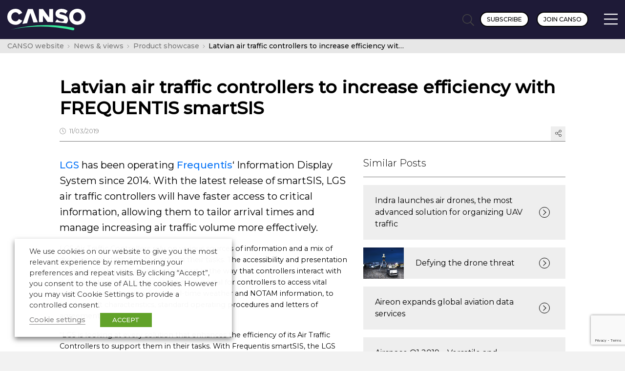

--- FILE ---
content_type: text/html; charset=UTF-8
request_url: https://canso.org/latvian-air-traffic-controllers-to-increase-efficiency-with-frequentis-smartsis/
body_size: 22216
content:
<!doctype html>

<html class="no-js" lang="en-GB">

	<head>
		
	
		<meta charset="UTF-8" />

		<meta name="viewport" content="width=device-width, initial-scale=1.0">

		<title>Latvian air traffic controllers to increase efficiency with FREQUENTIS smartSIS - CANSO</title>

		<!-- Adobe TypeKit //-->
		<link rel="stylesheet" href="https://use.typekit.net/lte5yge.css">
		
		<!-- Google Fonts //-->
		<link rel="preconnect" href="https://fonts.googleapis.com">
		<link rel="preconnect" href="https://fonts.gstatic.com" crossorigin>
		<link href="https://fonts.googleapis.com/css2?family=Montserrat:ital,wght@0,300;0,400;0,500;1,300;1,400&display=swap" rel="stylesheet">

		<link rel="stylesheet" href="https://cdn.plyr.io/3.7.8/plyr.css" />

		<meta name='robots' content='index, follow, max-image-preview:large, max-snippet:-1, max-video-preview:-1' />
	<style>img:is([sizes="auto" i], [sizes^="auto," i]) { contain-intrinsic-size: 3000px 1500px }</style>
	
	<!-- This site is optimized with the Yoast SEO plugin v26.4 - https://yoast.com/wordpress/plugins/seo/ -->
	<meta name="description" content="Latvian air traffic controllers to increase efficiency with FREQUENTIS smartSIS - CANSO" />
	<link rel="canonical" href="https://canso.org/latvian-air-traffic-controllers-to-increase-efficiency-with-frequentis-smartsis/" />
	<meta property="og:locale" content="en_GB" />
	<meta property="og:type" content="article" />
	<meta property="og:title" content="Latvian air traffic controllers to increase efficiency with FREQUENTIS smartSIS - CANSO" />
	<meta property="og:description" content="Latvian air traffic controllers to increase efficiency with FREQUENTIS smartSIS - CANSO" />
	<meta property="og:url" content="https://canso.org/latvian-air-traffic-controllers-to-increase-efficiency-with-frequentis-smartsis/" />
	<meta property="og:site_name" content="CANSO" />
	<meta property="article:published_time" content="2019-03-11T18:00:00+00:00" />
	<meta property="article:modified_time" content="2020-09-25T17:40:18+00:00" />
	<meta name="author" content="Surgery Editor" />
	<meta name="twitter:card" content="summary_large_image" />
	<meta name="twitter:creator" content="@CANSONews" />
	<meta name="twitter:site" content="@CANSONews" />
	<meta name="twitter:label1" content="Written by" />
	<meta name="twitter:data1" content="Surgery Editor" />
	<meta name="twitter:label2" content="Estimated reading time" />
	<meta name="twitter:data2" content="2 minutes" />
	<script type="application/ld+json" class="yoast-schema-graph">{"@context":"https://schema.org","@graph":[{"@type":"Article","@id":"https://canso.org/latvian-air-traffic-controllers-to-increase-efficiency-with-frequentis-smartsis/#article","isPartOf":{"@id":"https://canso.org/latvian-air-traffic-controllers-to-increase-efficiency-with-frequentis-smartsis/"},"author":{"name":"Surgery Editor","@id":"https://canso.org/#/schema/person/5578b53b4a63ddcb74533b1ac2bf6236"},"headline":"Latvian air traffic controllers to increase efficiency with FREQUENTIS smartSIS","datePublished":"2019-03-11T18:00:00+00:00","dateModified":"2020-09-25T17:40:18+00:00","mainEntityOfPage":{"@id":"https://canso.org/latvian-air-traffic-controllers-to-increase-efficiency-with-frequentis-smartsis/"},"wordCount":378,"commentCount":0,"publisher":{"@id":"https://canso.org/#organization"},"keywords":["Product news"],"articleSection":["Product showcase"],"inLanguage":"en-GB","potentialAction":[{"@type":"CommentAction","name":"Comment","target":["https://canso.org/latvian-air-traffic-controllers-to-increase-efficiency-with-frequentis-smartsis/#respond"]}]},{"@type":"WebPage","@id":"https://canso.org/latvian-air-traffic-controllers-to-increase-efficiency-with-frequentis-smartsis/","url":"https://canso.org/latvian-air-traffic-controllers-to-increase-efficiency-with-frequentis-smartsis/","name":"Latvian air traffic controllers to increase efficiency with FREQUENTIS smartSIS - CANSO","isPartOf":{"@id":"https://canso.org/#website"},"datePublished":"2019-03-11T18:00:00+00:00","dateModified":"2020-09-25T17:40:18+00:00","description":"Latvian air traffic controllers to increase efficiency with FREQUENTIS smartSIS - CANSO","breadcrumb":{"@id":"https://canso.org/latvian-air-traffic-controllers-to-increase-efficiency-with-frequentis-smartsis/#breadcrumb"},"inLanguage":"en-GB","potentialAction":[{"@type":"ReadAction","target":["https://canso.org/latvian-air-traffic-controllers-to-increase-efficiency-with-frequentis-smartsis/"]}]},{"@type":"BreadcrumbList","@id":"https://canso.org/latvian-air-traffic-controllers-to-increase-efficiency-with-frequentis-smartsis/#breadcrumb","itemListElement":[{"@type":"ListItem","position":1,"name":"Home","item":"https://canso.org/"},{"@type":"ListItem","position":2,"name":"Latvian air traffic controllers to increase efficiency with FREQUENTIS smartSIS"}]},{"@type":"WebSite","@id":"https://canso.org/#website","url":"https://canso.org/","name":"CANSO","description":"Transforming Global ATN Performance","publisher":{"@id":"https://canso.org/#organization"},"potentialAction":[{"@type":"SearchAction","target":{"@type":"EntryPoint","urlTemplate":"https://canso.org/?s={search_term_string}"},"query-input":{"@type":"PropertyValueSpecification","valueRequired":true,"valueName":"search_term_string"}}],"inLanguage":"en-GB"},{"@type":"Organization","@id":"https://canso.org/#organization","name":"CANSO","url":"https://canso.org/","logo":{"@type":"ImageObject","inLanguage":"en-GB","@id":"https://canso.org/#/schema/logo/image/","url":"https://canso.fra1.digitaloceanspaces.com/uploads/2020/01/canso-black-400w.png","contentUrl":"https://canso.fra1.digitaloceanspaces.com/uploads/2020/01/canso-black-400w.png","width":401,"height":82,"caption":"CANSO"},"image":{"@id":"https://canso.org/#/schema/logo/image/"},"sameAs":["https://x.com/CANSONews","https://www.linkedin.com/company/canso","https://www.youtube.com/user/CANSOcomms"]},{"@type":"Person","@id":"https://canso.org/#/schema/person/5578b53b4a63ddcb74533b1ac2bf6236","name":"Surgery Editor","image":{"@type":"ImageObject","inLanguage":"en-GB","@id":"https://canso.org/#/schema/person/image/","url":"https://secure.gravatar.com/avatar/c0d6882343cf1f45d4b173ca940fd734bdbd87ffdca2e1067bf085a251426695?s=96&d=mm&r=g","contentUrl":"https://secure.gravatar.com/avatar/c0d6882343cf1f45d4b173ca940fd734bdbd87ffdca2e1067bf085a251426695?s=96&d=mm&r=g","caption":"Surgery Editor"}}]}</script>
	<!-- / Yoast SEO plugin. -->


<link rel='dns-prefetch' href='//www.google.com' />
<link rel='dns-prefetch' href='//www.googletagmanager.com' />
<link rel="alternate" type="application/rss+xml" title="CANSO &raquo; Latvian air traffic controllers to increase efficiency with FREQUENTIS smartSIS Comments Feed" href="https://canso.org/latvian-air-traffic-controllers-to-increase-efficiency-with-frequentis-smartsis/feed/" />
<script type="text/javascript">
/* <![CDATA[ */
window._wpemojiSettings = {"baseUrl":"https:\/\/s.w.org\/images\/core\/emoji\/16.0.1\/72x72\/","ext":".png","svgUrl":"https:\/\/s.w.org\/images\/core\/emoji\/16.0.1\/svg\/","svgExt":".svg","source":{"wpemoji":"https:\/\/canso.org\/wp\/wp-includes\/js\/wp-emoji.js?ver=6.8.3","twemoji":"https:\/\/canso.org\/wp\/wp-includes\/js\/twemoji.js?ver=6.8.3"}};
/**
 * @output wp-includes/js/wp-emoji-loader.js
 */

/**
 * Emoji Settings as exported in PHP via _print_emoji_detection_script().
 * @typedef WPEmojiSettings
 * @type {object}
 * @property {?object} source
 * @property {?string} source.concatemoji
 * @property {?string} source.twemoji
 * @property {?string} source.wpemoji
 * @property {?boolean} DOMReady
 * @property {?Function} readyCallback
 */

/**
 * Support tests.
 * @typedef SupportTests
 * @type {object}
 * @property {?boolean} flag
 * @property {?boolean} emoji
 */

/**
 * IIFE to detect emoji support and load Twemoji if needed.
 *
 * @param {Window} window
 * @param {Document} document
 * @param {WPEmojiSettings} settings
 */
( function wpEmojiLoader( window, document, settings ) {
	if ( typeof Promise === 'undefined' ) {
		return;
	}

	var sessionStorageKey = 'wpEmojiSettingsSupports';
	var tests = [ 'flag', 'emoji' ];

	/**
	 * Checks whether the browser supports offloading to a Worker.
	 *
	 * @since 6.3.0
	 *
	 * @private
	 *
	 * @returns {boolean}
	 */
	function supportsWorkerOffloading() {
		return (
			typeof Worker !== 'undefined' &&
			typeof OffscreenCanvas !== 'undefined' &&
			typeof URL !== 'undefined' &&
			URL.createObjectURL &&
			typeof Blob !== 'undefined'
		);
	}

	/**
	 * @typedef SessionSupportTests
	 * @type {object}
	 * @property {number} timestamp
	 * @property {SupportTests} supportTests
	 */

	/**
	 * Get support tests from session.
	 *
	 * @since 6.3.0
	 *
	 * @private
	 *
	 * @returns {?SupportTests} Support tests, or null if not set or older than 1 week.
	 */
	function getSessionSupportTests() {
		try {
			/** @type {SessionSupportTests} */
			var item = JSON.parse(
				sessionStorage.getItem( sessionStorageKey )
			);
			if (
				typeof item === 'object' &&
				typeof item.timestamp === 'number' &&
				new Date().valueOf() < item.timestamp + 604800 && // Note: Number is a week in seconds.
				typeof item.supportTests === 'object'
			) {
				return item.supportTests;
			}
		} catch ( e ) {}
		return null;
	}

	/**
	 * Persist the supports in session storage.
	 *
	 * @since 6.3.0
	 *
	 * @private
	 *
	 * @param {SupportTests} supportTests Support tests.
	 */
	function setSessionSupportTests( supportTests ) {
		try {
			/** @type {SessionSupportTests} */
			var item = {
				supportTests: supportTests,
				timestamp: new Date().valueOf()
			};

			sessionStorage.setItem(
				sessionStorageKey,
				JSON.stringify( item )
			);
		} catch ( e ) {}
	}

	/**
	 * Checks if two sets of Emoji characters render the same visually.
	 *
	 * This is used to determine if the browser is rendering an emoji with multiple data points
	 * correctly. set1 is the emoji in the correct form, using a zero-width joiner. set2 is the emoji
	 * in the incorrect form, using a zero-width space. If the two sets render the same, then the browser
	 * does not support the emoji correctly.
	 *
	 * This function may be serialized to run in a Worker. Therefore, it cannot refer to variables from the containing
	 * scope. Everything must be passed by parameters.
	 *
	 * @since 4.9.0
	 *
	 * @private
	 *
	 * @param {CanvasRenderingContext2D} context 2D Context.
	 * @param {string} set1 Set of Emoji to test.
	 * @param {string} set2 Set of Emoji to test.
	 *
	 * @return {boolean} True if the two sets render the same.
	 */
	function emojiSetsRenderIdentically( context, set1, set2 ) {
		// Cleanup from previous test.
		context.clearRect( 0, 0, context.canvas.width, context.canvas.height );
		context.fillText( set1, 0, 0 );
		var rendered1 = new Uint32Array(
			context.getImageData(
				0,
				0,
				context.canvas.width,
				context.canvas.height
			).data
		);

		// Cleanup from previous test.
		context.clearRect( 0, 0, context.canvas.width, context.canvas.height );
		context.fillText( set2, 0, 0 );
		var rendered2 = new Uint32Array(
			context.getImageData(
				0,
				0,
				context.canvas.width,
				context.canvas.height
			).data
		);

		return rendered1.every( function ( rendered2Data, index ) {
			return rendered2Data === rendered2[ index ];
		} );
	}

	/**
	 * Checks if the center point of a single emoji is empty.
	 *
	 * This is used to determine if the browser is rendering an emoji with a single data point
	 * correctly. The center point of an incorrectly rendered emoji will be empty. A correctly
	 * rendered emoji will have a non-zero value at the center point.
	 *
	 * This function may be serialized to run in a Worker. Therefore, it cannot refer to variables from the containing
	 * scope. Everything must be passed by parameters.
	 *
	 * @since 6.8.2
	 *
	 * @private
	 *
	 * @param {CanvasRenderingContext2D} context 2D Context.
	 * @param {string} emoji Emoji to test.
	 *
	 * @return {boolean} True if the center point is empty.
	 */
	function emojiRendersEmptyCenterPoint( context, emoji ) {
		// Cleanup from previous test.
		context.clearRect( 0, 0, context.canvas.width, context.canvas.height );
		context.fillText( emoji, 0, 0 );

		// Test if the center point (16, 16) is empty (0,0,0,0).
		var centerPoint = context.getImageData(16, 16, 1, 1);
		for ( var i = 0; i < centerPoint.data.length; i++ ) {
			if ( centerPoint.data[ i ] !== 0 ) {
				// Stop checking the moment it's known not to be empty.
				return false;
			}
		}

		return true;
	}

	/**
	 * Determines if the browser properly renders Emoji that Twemoji can supplement.
	 *
	 * This function may be serialized to run in a Worker. Therefore, it cannot refer to variables from the containing
	 * scope. Everything must be passed by parameters.
	 *
	 * @since 4.2.0
	 *
	 * @private
	 *
	 * @param {CanvasRenderingContext2D} context 2D Context.
	 * @param {string} type Whether to test for support of "flag" or "emoji".
	 * @param {Function} emojiSetsRenderIdentically Reference to emojiSetsRenderIdentically function, needed due to minification.
	 * @param {Function} emojiRendersEmptyCenterPoint Reference to emojiRendersEmptyCenterPoint function, needed due to minification.
	 *
	 * @return {boolean} True if the browser can render emoji, false if it cannot.
	 */
	function browserSupportsEmoji( context, type, emojiSetsRenderIdentically, emojiRendersEmptyCenterPoint ) {
		var isIdentical;

		switch ( type ) {
			case 'flag':
				/*
				 * Test for Transgender flag compatibility. Added in Unicode 13.
				 *
				 * To test for support, we try to render it, and compare the rendering to how it would look if
				 * the browser doesn't render it correctly (white flag emoji + transgender symbol).
				 */
				isIdentical = emojiSetsRenderIdentically(
					context,
					'\uD83C\uDFF3\uFE0F\u200D\u26A7\uFE0F', // as a zero-width joiner sequence
					'\uD83C\uDFF3\uFE0F\u200B\u26A7\uFE0F' // separated by a zero-width space
				);

				if ( isIdentical ) {
					return false;
				}

				/*
				 * Test for Sark flag compatibility. This is the least supported of the letter locale flags,
				 * so gives us an easy test for full support.
				 *
				 * To test for support, we try to render it, and compare the rendering to how it would look if
				 * the browser doesn't render it correctly ([C] + [Q]).
				 */
				isIdentical = emojiSetsRenderIdentically(
					context,
					'\uD83C\uDDE8\uD83C\uDDF6', // as the sequence of two code points
					'\uD83C\uDDE8\u200B\uD83C\uDDF6' // as the two code points separated by a zero-width space
				);

				if ( isIdentical ) {
					return false;
				}

				/*
				 * Test for English flag compatibility. England is a country in the United Kingdom, it
				 * does not have a two letter locale code but rather a five letter sub-division code.
				 *
				 * To test for support, we try to render it, and compare the rendering to how it would look if
				 * the browser doesn't render it correctly (black flag emoji + [G] + [B] + [E] + [N] + [G]).
				 */
				isIdentical = emojiSetsRenderIdentically(
					context,
					// as the flag sequence
					'\uD83C\uDFF4\uDB40\uDC67\uDB40\uDC62\uDB40\uDC65\uDB40\uDC6E\uDB40\uDC67\uDB40\uDC7F',
					// with each code point separated by a zero-width space
					'\uD83C\uDFF4\u200B\uDB40\uDC67\u200B\uDB40\uDC62\u200B\uDB40\uDC65\u200B\uDB40\uDC6E\u200B\uDB40\uDC67\u200B\uDB40\uDC7F'
				);

				return ! isIdentical;
			case 'emoji':
				/*
				 * Does Emoji 16.0 cause the browser to go splat?
				 *
				 * To test for Emoji 16.0 support, try to render a new emoji: Splatter.
				 *
				 * The splatter emoji is a single code point emoji. Testing for browser support
				 * required testing the center point of the emoji to see if it is empty.
				 *
				 * 0xD83E 0xDEDF (\uD83E\uDEDF) == 🫟 Splatter.
				 *
				 * When updating this test, please ensure that the emoji is either a single code point
				 * or switch to using the emojiSetsRenderIdentically function and testing with a zero-width
				 * joiner vs a zero-width space.
				 */
				var notSupported = emojiRendersEmptyCenterPoint( context, '\uD83E\uDEDF' );
				return ! notSupported;
		}

		return false;
	}

	/**
	 * Checks emoji support tests.
	 *
	 * This function may be serialized to run in a Worker. Therefore, it cannot refer to variables from the containing
	 * scope. Everything must be passed by parameters.
	 *
	 * @since 6.3.0
	 *
	 * @private
	 *
	 * @param {string[]} tests Tests.
	 * @param {Function} browserSupportsEmoji Reference to browserSupportsEmoji function, needed due to minification.
	 * @param {Function} emojiSetsRenderIdentically Reference to emojiSetsRenderIdentically function, needed due to minification.
	 * @param {Function} emojiRendersEmptyCenterPoint Reference to emojiRendersEmptyCenterPoint function, needed due to minification.
	 *
	 * @return {SupportTests} Support tests.
	 */
	function testEmojiSupports( tests, browserSupportsEmoji, emojiSetsRenderIdentically, emojiRendersEmptyCenterPoint ) {
		var canvas;
		if (
			typeof WorkerGlobalScope !== 'undefined' &&
			self instanceof WorkerGlobalScope
		) {
			canvas = new OffscreenCanvas( 300, 150 ); // Dimensions are default for HTMLCanvasElement.
		} else {
			canvas = document.createElement( 'canvas' );
		}

		var context = canvas.getContext( '2d', { willReadFrequently: true } );

		/*
		 * Chrome on OS X added native emoji rendering in M41. Unfortunately,
		 * it doesn't work when the font is bolder than 500 weight. So, we
		 * check for bold rendering support to avoid invisible emoji in Chrome.
		 */
		context.textBaseline = 'top';
		context.font = '600 32px Arial';

		var supports = {};
		tests.forEach( function ( test ) {
			supports[ test ] = browserSupportsEmoji( context, test, emojiSetsRenderIdentically, emojiRendersEmptyCenterPoint );
		} );
		return supports;
	}

	/**
	 * Adds a script to the head of the document.
	 *
	 * @ignore
	 *
	 * @since 4.2.0
	 *
	 * @param {string} src The url where the script is located.
	 *
	 * @return {void}
	 */
	function addScript( src ) {
		var script = document.createElement( 'script' );
		script.src = src;
		script.defer = true;
		document.head.appendChild( script );
	}

	settings.supports = {
		everything: true,
		everythingExceptFlag: true
	};

	// Create a promise for DOMContentLoaded since the worker logic may finish after the event has fired.
	var domReadyPromise = new Promise( function ( resolve ) {
		document.addEventListener( 'DOMContentLoaded', resolve, {
			once: true
		} );
	} );

	// Obtain the emoji support from the browser, asynchronously when possible.
	new Promise( function ( resolve ) {
		var supportTests = getSessionSupportTests();
		if ( supportTests ) {
			resolve( supportTests );
			return;
		}

		if ( supportsWorkerOffloading() ) {
			try {
				// Note that the functions are being passed as arguments due to minification.
				var workerScript =
					'postMessage(' +
					testEmojiSupports.toString() +
					'(' +
					[
						JSON.stringify( tests ),
						browserSupportsEmoji.toString(),
						emojiSetsRenderIdentically.toString(),
						emojiRendersEmptyCenterPoint.toString()
					].join( ',' ) +
					'));';
				var blob = new Blob( [ workerScript ], {
					type: 'text/javascript'
				} );
				var worker = new Worker( URL.createObjectURL( blob ), { name: 'wpTestEmojiSupports' } );
				worker.onmessage = function ( event ) {
					supportTests = event.data;
					setSessionSupportTests( supportTests );
					worker.terminate();
					resolve( supportTests );
				};
				return;
			} catch ( e ) {}
		}

		supportTests = testEmojiSupports( tests, browserSupportsEmoji, emojiSetsRenderIdentically, emojiRendersEmptyCenterPoint );
		setSessionSupportTests( supportTests );
		resolve( supportTests );
	} )
		// Once the browser emoji support has been obtained from the session, finalize the settings.
		.then( function ( supportTests ) {
			/*
			 * Tests the browser support for flag emojis and other emojis, and adjusts the
			 * support settings accordingly.
			 */
			for ( var test in supportTests ) {
				settings.supports[ test ] = supportTests[ test ];

				settings.supports.everything =
					settings.supports.everything && settings.supports[ test ];

				if ( 'flag' !== test ) {
					settings.supports.everythingExceptFlag =
						settings.supports.everythingExceptFlag &&
						settings.supports[ test ];
				}
			}

			settings.supports.everythingExceptFlag =
				settings.supports.everythingExceptFlag &&
				! settings.supports.flag;

			// Sets DOMReady to false and assigns a ready function to settings.
			settings.DOMReady = false;
			settings.readyCallback = function () {
				settings.DOMReady = true;
			};
		} )
		.then( function () {
			return domReadyPromise;
		} )
		.then( function () {
			// When the browser can not render everything we need to load a polyfill.
			if ( ! settings.supports.everything ) {
				settings.readyCallback();

				var src = settings.source || {};

				if ( src.concatemoji ) {
					addScript( src.concatemoji );
				} else if ( src.wpemoji && src.twemoji ) {
					addScript( src.twemoji );
					addScript( src.wpemoji );
				}
			}
		} );
} )( window, document, window._wpemojiSettings );

/* ]]> */
</script>
<style id='wp-emoji-styles-inline-css' type='text/css'>

	img.wp-smiley, img.emoji {
		display: inline !important;
		border: none !important;
		box-shadow: none !important;
		height: 1em !important;
		width: 1em !important;
		margin: 0 0.07em !important;
		vertical-align: -0.1em !important;
		background: none !important;
		padding: 0 !important;
	}
</style>
<link rel='stylesheet' id='wp-block-library-css' href='https://canso.org/wp/wp-includes/css/dist/block-library/style.css?ver=6.8.3' type='text/css' media='all' />
<style id='classic-theme-styles-inline-css' type='text/css'>
/**
 * These rules are needed for backwards compatibility.
 * They should match the button element rules in the base theme.json file.
 */
.wp-block-button__link {
	color: #ffffff;
	background-color: #32373c;
	border-radius: 9999px; /* 100% causes an oval, but any explicit but really high value retains the pill shape. */

	/* This needs a low specificity so it won't override the rules from the button element if defined in theme.json. */
	box-shadow: none;
	text-decoration: none;

	/* The extra 2px are added to size solids the same as the outline versions.*/
	padding: calc(0.667em + 2px) calc(1.333em + 2px);

	font-size: 1.125em;
}

.wp-block-file__button {
	background: #32373c;
	color: #ffffff;
	text-decoration: none;
}

</style>
<link rel='stylesheet' id='boldblocks-custom-blocks-css' href='https://canso.org/app/plugins/content-blocks-builder/build/custom-blocks.css?ver=2.8.5' type='text/css' media='all' />
<link rel='stylesheet' id='boldblocks-carousel-frontend-css' href='https://canso.org/app/plugins/content-blocks-builder/build/carousel-frontend.css?ver=2.8.5' type='text/css' media='all' />
<style id='global-styles-inline-css' type='text/css'>
:root{--wp--preset--aspect-ratio--square: 1;--wp--preset--aspect-ratio--4-3: 4/3;--wp--preset--aspect-ratio--3-4: 3/4;--wp--preset--aspect-ratio--3-2: 3/2;--wp--preset--aspect-ratio--2-3: 2/3;--wp--preset--aspect-ratio--16-9: 16/9;--wp--preset--aspect-ratio--9-16: 9/16;--wp--preset--color--black: #000000;--wp--preset--color--cyan-bluish-gray: #abb8c3;--wp--preset--color--white: #ffffff;--wp--preset--color--pale-pink: #f78da7;--wp--preset--color--vivid-red: #cf2e2e;--wp--preset--color--luminous-vivid-orange: #ff6900;--wp--preset--color--luminous-vivid-amber: #fcb900;--wp--preset--color--light-green-cyan: #7bdcb5;--wp--preset--color--vivid-green-cyan: #00d084;--wp--preset--color--pale-cyan-blue: #8ed1fc;--wp--preset--color--vivid-cyan-blue: #0693e3;--wp--preset--color--vivid-purple: #9b51e0;--wp--preset--color--transparent: transparent;--wp--preset--gradient--vivid-cyan-blue-to-vivid-purple: linear-gradient(135deg,rgba(6,147,227,1) 0%,rgb(155,81,224) 100%);--wp--preset--gradient--light-green-cyan-to-vivid-green-cyan: linear-gradient(135deg,rgb(122,220,180) 0%,rgb(0,208,130) 100%);--wp--preset--gradient--luminous-vivid-amber-to-luminous-vivid-orange: linear-gradient(135deg,rgba(252,185,0,1) 0%,rgba(255,105,0,1) 100%);--wp--preset--gradient--luminous-vivid-orange-to-vivid-red: linear-gradient(135deg,rgba(255,105,0,1) 0%,rgb(207,46,46) 100%);--wp--preset--gradient--very-light-gray-to-cyan-bluish-gray: linear-gradient(135deg,rgb(238,238,238) 0%,rgb(169,184,195) 100%);--wp--preset--gradient--cool-to-warm-spectrum: linear-gradient(135deg,rgb(74,234,220) 0%,rgb(151,120,209) 20%,rgb(207,42,186) 40%,rgb(238,44,130) 60%,rgb(251,105,98) 80%,rgb(254,248,76) 100%);--wp--preset--gradient--blush-light-purple: linear-gradient(135deg,rgb(255,206,236) 0%,rgb(152,150,240) 100%);--wp--preset--gradient--blush-bordeaux: linear-gradient(135deg,rgb(254,205,165) 0%,rgb(254,45,45) 50%,rgb(107,0,62) 100%);--wp--preset--gradient--luminous-dusk: linear-gradient(135deg,rgb(255,203,112) 0%,rgb(199,81,192) 50%,rgb(65,88,208) 100%);--wp--preset--gradient--pale-ocean: linear-gradient(135deg,rgb(255,245,203) 0%,rgb(182,227,212) 50%,rgb(51,167,181) 100%);--wp--preset--gradient--electric-grass: linear-gradient(135deg,rgb(202,248,128) 0%,rgb(113,206,126) 100%);--wp--preset--gradient--midnight: linear-gradient(135deg,rgb(2,3,129) 0%,rgb(40,116,252) 100%);--wp--preset--font-size--small: 13px;--wp--preset--font-size--medium: 20px;--wp--preset--font-size--large: 36px;--wp--preset--font-size--x-large: 42px;--wp--preset--spacing--20: 0.44rem;--wp--preset--spacing--30: 0.67rem;--wp--preset--spacing--40: 1rem;--wp--preset--spacing--50: 1.5rem;--wp--preset--spacing--60: 2.25rem;--wp--preset--spacing--70: 3.38rem;--wp--preset--spacing--80: 5.06rem;--wp--preset--shadow--natural: 6px 6px 9px rgba(0, 0, 0, 0.2);--wp--preset--shadow--deep: 12px 12px 50px rgba(0, 0, 0, 0.4);--wp--preset--shadow--sharp: 6px 6px 0px rgba(0, 0, 0, 0.2);--wp--preset--shadow--outlined: 6px 6px 0px -3px rgba(255, 255, 255, 1), 6px 6px rgba(0, 0, 0, 1);--wp--preset--shadow--crisp: 6px 6px 0px rgba(0, 0, 0, 1);}:where(.is-layout-flex){gap: 0.5em;}:where(.is-layout-grid){gap: 0.5em;}body .is-layout-flex{display: flex;}.is-layout-flex{flex-wrap: wrap;align-items: center;}.is-layout-flex > :is(*, div){margin: 0;}body .is-layout-grid{display: grid;}.is-layout-grid > :is(*, div){margin: 0;}:where(.wp-block-columns.is-layout-flex){gap: 2em;}:where(.wp-block-columns.is-layout-grid){gap: 2em;}:where(.wp-block-post-template.is-layout-flex){gap: 1.25em;}:where(.wp-block-post-template.is-layout-grid){gap: 1.25em;}.has-black-color{color: var(--wp--preset--color--black) !important;}.has-cyan-bluish-gray-color{color: var(--wp--preset--color--cyan-bluish-gray) !important;}.has-white-color{color: var(--wp--preset--color--white) !important;}.has-pale-pink-color{color: var(--wp--preset--color--pale-pink) !important;}.has-vivid-red-color{color: var(--wp--preset--color--vivid-red) !important;}.has-luminous-vivid-orange-color{color: var(--wp--preset--color--luminous-vivid-orange) !important;}.has-luminous-vivid-amber-color{color: var(--wp--preset--color--luminous-vivid-amber) !important;}.has-light-green-cyan-color{color: var(--wp--preset--color--light-green-cyan) !important;}.has-vivid-green-cyan-color{color: var(--wp--preset--color--vivid-green-cyan) !important;}.has-pale-cyan-blue-color{color: var(--wp--preset--color--pale-cyan-blue) !important;}.has-vivid-cyan-blue-color{color: var(--wp--preset--color--vivid-cyan-blue) !important;}.has-vivid-purple-color{color: var(--wp--preset--color--vivid-purple) !important;}.has-transparent-color{color: var(--wp--preset--color--transparent) !important;}.has-black-background-color{background-color: var(--wp--preset--color--black) !important;}.has-cyan-bluish-gray-background-color{background-color: var(--wp--preset--color--cyan-bluish-gray) !important;}.has-white-background-color{background-color: var(--wp--preset--color--white) !important;}.has-pale-pink-background-color{background-color: var(--wp--preset--color--pale-pink) !important;}.has-vivid-red-background-color{background-color: var(--wp--preset--color--vivid-red) !important;}.has-luminous-vivid-orange-background-color{background-color: var(--wp--preset--color--luminous-vivid-orange) !important;}.has-luminous-vivid-amber-background-color{background-color: var(--wp--preset--color--luminous-vivid-amber) !important;}.has-light-green-cyan-background-color{background-color: var(--wp--preset--color--light-green-cyan) !important;}.has-vivid-green-cyan-background-color{background-color: var(--wp--preset--color--vivid-green-cyan) !important;}.has-pale-cyan-blue-background-color{background-color: var(--wp--preset--color--pale-cyan-blue) !important;}.has-vivid-cyan-blue-background-color{background-color: var(--wp--preset--color--vivid-cyan-blue) !important;}.has-vivid-purple-background-color{background-color: var(--wp--preset--color--vivid-purple) !important;}.has-transparent-background-color{background-color: var(--wp--preset--color--transparent) !important;}.has-black-border-color{border-color: var(--wp--preset--color--black) !important;}.has-cyan-bluish-gray-border-color{border-color: var(--wp--preset--color--cyan-bluish-gray) !important;}.has-white-border-color{border-color: var(--wp--preset--color--white) !important;}.has-pale-pink-border-color{border-color: var(--wp--preset--color--pale-pink) !important;}.has-vivid-red-border-color{border-color: var(--wp--preset--color--vivid-red) !important;}.has-luminous-vivid-orange-border-color{border-color: var(--wp--preset--color--luminous-vivid-orange) !important;}.has-luminous-vivid-amber-border-color{border-color: var(--wp--preset--color--luminous-vivid-amber) !important;}.has-light-green-cyan-border-color{border-color: var(--wp--preset--color--light-green-cyan) !important;}.has-vivid-green-cyan-border-color{border-color: var(--wp--preset--color--vivid-green-cyan) !important;}.has-pale-cyan-blue-border-color{border-color: var(--wp--preset--color--pale-cyan-blue) !important;}.has-vivid-cyan-blue-border-color{border-color: var(--wp--preset--color--vivid-cyan-blue) !important;}.has-vivid-purple-border-color{border-color: var(--wp--preset--color--vivid-purple) !important;}.has-transparent-border-color{border-color: var(--wp--preset--color--transparent) !important;}.has-vivid-cyan-blue-to-vivid-purple-gradient-background{background: var(--wp--preset--gradient--vivid-cyan-blue-to-vivid-purple) !important;}.has-light-green-cyan-to-vivid-green-cyan-gradient-background{background: var(--wp--preset--gradient--light-green-cyan-to-vivid-green-cyan) !important;}.has-luminous-vivid-amber-to-luminous-vivid-orange-gradient-background{background: var(--wp--preset--gradient--luminous-vivid-amber-to-luminous-vivid-orange) !important;}.has-luminous-vivid-orange-to-vivid-red-gradient-background{background: var(--wp--preset--gradient--luminous-vivid-orange-to-vivid-red) !important;}.has-very-light-gray-to-cyan-bluish-gray-gradient-background{background: var(--wp--preset--gradient--very-light-gray-to-cyan-bluish-gray) !important;}.has-cool-to-warm-spectrum-gradient-background{background: var(--wp--preset--gradient--cool-to-warm-spectrum) !important;}.has-blush-light-purple-gradient-background{background: var(--wp--preset--gradient--blush-light-purple) !important;}.has-blush-bordeaux-gradient-background{background: var(--wp--preset--gradient--blush-bordeaux) !important;}.has-luminous-dusk-gradient-background{background: var(--wp--preset--gradient--luminous-dusk) !important;}.has-pale-ocean-gradient-background{background: var(--wp--preset--gradient--pale-ocean) !important;}.has-electric-grass-gradient-background{background: var(--wp--preset--gradient--electric-grass) !important;}.has-midnight-gradient-background{background: var(--wp--preset--gradient--midnight) !important;}.has-small-font-size{font-size: var(--wp--preset--font-size--small) !important;}.has-medium-font-size{font-size: var(--wp--preset--font-size--medium) !important;}.has-large-font-size{font-size: var(--wp--preset--font-size--large) !important;}.has-x-large-font-size{font-size: var(--wp--preset--font-size--x-large) !important;}
:where(.wp-block-post-template.is-layout-flex){gap: 1.25em;}:where(.wp-block-post-template.is-layout-grid){gap: 1.25em;}
:where(.wp-block-columns.is-layout-flex){gap: 2em;}:where(.wp-block-columns.is-layout-grid){gap: 2em;}
:root :where(.wp-block-pullquote){font-size: 1.5em;line-height: 1.6;}
body{--wp--custom--cbb--spacing--baseline:0px;}.cbb-block.alignfull { padding-right: var(--wp--custom--cbb--spacing--baseline); padding-left: var(--wp--custom--cbb--spacing--baseline); }.wp-site-blocks .cbb-block.alignfull .alignfull, .cbb-block.alignfull .alignfull { width: unset; margin-right: calc(var(--wp--custom--cbb--spacing--baseline) * -1) !important; margin-left: calc(var(--wp--custom--cbb--spacing--baseline) * -1) !important; }.cbb-block:not(.alignfull).has-parent.has-background,.cbb-block:not(.alignfull).has-parent.bb\:has-background {padding: var(--wp--custom--cbb--spacing--background, clamp(1.25rem, 2.5vw, 2rem));}.cbb-block:not(.alignfull):not(.has-parent).has-background,.cbb-block:not(.alignfull):not(.has-parent).bb\:has-background {padding-left: var(--wp--custom--cbb--spacing--background, clamp(1.25rem, 2.5vw, 2rem));padding-right: var(--wp--custom--cbb--spacing--background, clamp(1.25rem, 2.5vw, 2rem));}.has-transparent-color { color: transparent !important; } .has-transparent-background-color { background-color: transparent !important; } .has-transparent-border-color { border-color: transparent !important; }
</style>
<link rel='stylesheet' id='lineup-json-ingester-css' href='https://canso.org/app/plugins/lineup-json-ingester/public/css/lineup-json-ingester-public.css?ver=0.1.0' type='text/css' media='all' />
<link rel='stylesheet' id='cookie-law-info-css' href='https://canso.org/app/plugins/webtoffee-gdpr-cookie-consent/public/css/cookie-law-info-public.css?ver=2.3.3' type='text/css' media='all' />
<link rel='stylesheet' id='cookie-law-info-gdpr-css' href='https://canso.org/app/plugins/webtoffee-gdpr-cookie-consent/public/css/cookie-law-info-gdpr.css?ver=2.3.3' type='text/css' media='all' />
<style id='cookie-law-info-gdpr-inline-css' type='text/css'>
.cli-modal-content, .cli-tab-content { background-color: #ffffff; }.cli-privacy-content-text, .cli-modal .cli-modal-dialog, .cli-tab-container p, a.cli-privacy-readmore { color: #000000; }.cli-tab-header { background-color: #f2f2f2; }.cli-tab-header, .cli-tab-header a.cli-nav-link,span.cli-necessary-caption,.cli-switch .cli-slider:after { color: #000000; }.cli-switch .cli-slider:before { background-color: #ffffff; }.cli-switch input:checked + .cli-slider:before { background-color: #ffffff; }.cli-switch .cli-slider { background-color: #e3e1e8; }.cli-switch input:checked + .cli-slider { background-color: #28a745; }.cli-modal-close svg { fill: #000000; }.cli-tab-footer .wt-cli-privacy-accept-all-btn { background-color: #00acad; color: #ffffff}.cli-tab-footer .wt-cli-privacy-accept-btn { background-color: #00acad; color: #ffffff}.cli-tab-header a:before{ border-right: 1px solid #000000; border-bottom: 1px solid #000000; }
</style>
<link rel='stylesheet' id='app.1760960034339-css' href='https://canso.org/app/themes/canso/build/css/app.1760960034339.css?ver=2.0.0' type='text/css' media='all' />
<script type="text/javascript" src="https://canso.org/wp/wp-includes/js/jquery/jquery.js?ver=3.7.1" id="jquery-core-js"></script>
<script type="text/javascript" src="https://canso.org/wp/wp-includes/js/jquery/jquery-migrate.js?ver=3.4.1" id="jquery-migrate-js"></script>
<script type="text/javascript" src="https://canso.org/app/plugins/lineup-json-ingester/public/js/lineup-json-ingester-public.js?ver=0.1.0" id="lineup-json-ingester-js"></script>
<script type="text/javascript" id="cookie-law-info-js-extra">
/* <![CDATA[ */
var Cli_Data = {"nn_cookie_ids":["PHPSESSID","__cfduid","VISITOR_INFO1_LIVE","IDE","_ga","_gid","iutk","_gat","YSC","test_cookie"],"non_necessary_cookies":{"necessary":["PHPSESSID","__cfduid"],"non-necessary":["test_cookie"],"advertisement":["VISITOR_INFO1_LIVE","IDE"],"analytics":["_ga","_gid","iutk"],"performance":["_gat","YSC"]},"cookielist":{"necessary":{"0":{"ID":82398,"post_author":"13577","post_date":"2021-03-25 21:20:31","post_date_gmt":"2021-03-25 20:20:31","post_content":"This cookie is set by HubSpot, our CRM system, and keeps track of a visitor's identity. It is passed to HubSpot on form submission and used when deduplicating contacts. It is also a necessary part of managing which content a user is allowed to access.","post_title":"hubspotutk","post_excerpt":"","post_status":"publish","comment_status":"closed","ping_status":"closed","post_password":"","post_name":"hubspotutk","to_ping":"","pinged":"","post_modified":"2021-03-25 21:20:31","post_modified_gmt":"2021-03-25 20:20:31","post_content_filtered":"","post_parent":0,"guid":"https:\/\/canso.org\/?post_type=cookielawinfo&#038;p=82398","menu_order":0,"post_type":"cookielawinfo","post_mime_type":"","comment_count":"0","filter":"raw"},"1":{"ID":82396,"post_author":"10185","post_date":"2021-03-25 21:16:24","post_date_gmt":"2021-03-25 20:16:24","post_content":"This cookies is set by GDPR Cookie Consent WordPress Plugin. The cookie is used to remember the user consent for the cookies under the category \"Analytics\".","post_title":"cookielawinfo-checkbox-analytics","post_excerpt":"cookielawinfo-checkbox-analytics","post_status":"publish","comment_status":"closed","ping_status":"closed","post_password":"","post_name":"cookielawinfo-checkbox-analytics","to_ping":"","pinged":"","post_modified":"2021-03-25 21:16:24","post_modified_gmt":"2021-03-25 20:16:24","post_content_filtered":"","post_parent":0,"guid":"https:\/\/canso.org\/cookielawinfo\/cookielawinfo-checkbox-analytics\/","menu_order":0,"post_type":"cookielawinfo","post_mime_type":"","comment_count":"0","filter":"raw"},"2":{"ID":82397,"post_author":"10185","post_date":"2021-03-25 21:16:24","post_date_gmt":"2021-03-25 20:16:24","post_content":"This cookie is set by GDPR Cookie Consent plugin. The cookie is used to store the user consent for the cookies in the category \"Performance\".","post_title":"cookielawinfo-checkbox-performance","post_excerpt":"cookielawinfo-checkbox-performance","post_status":"publish","comment_status":"closed","ping_status":"closed","post_password":"","post_name":"cookielawinfo-checkbox-performance","to_ping":"","pinged":"","post_modified":"2021-03-25 21:16:24","post_modified_gmt":"2021-03-25 20:16:24","post_content_filtered":"","post_parent":0,"guid":"https:\/\/canso.org\/cookielawinfo\/cookielawinfo-checkbox-performance\/","menu_order":0,"post_type":"cookielawinfo","post_mime_type":"","comment_count":"0","filter":"raw"},"3":{"ID":82395,"post_author":"10185","post_date":"2021-03-25 21:16:23","post_date_gmt":"2021-03-25 20:16:23","post_content":"The cookie is set by GDPR cookie consent to record the user consent for the cookies in the category \"Advertisement\".","post_title":"cookielawinfo-checkbox-advertisement","post_excerpt":"cookielawinfo-checkbox-advertisement","post_status":"publish","comment_status":"closed","ping_status":"closed","post_password":"","post_name":"cookielawinfo-checkbox-advertisement","to_ping":"","pinged":"","post_modified":"2021-03-25 21:16:23","post_modified_gmt":"2021-03-25 20:16:23","post_content_filtered":"","post_parent":0,"guid":"https:\/\/canso.org\/cookielawinfo\/cookielawinfo-checkbox-advertisement\/","menu_order":0,"post_type":"cookielawinfo","post_mime_type":"","comment_count":"0","filter":"raw"},"4":{"ID":82385,"post_author":"10185","post_date":"2021-03-25 19:58:23","post_date_gmt":"2021-03-25 18:58:23","post_content":"This cookie is native to PHP applications. The cookie is used to store and identify a users' unique session ID for the purpose of managing user session on the website. The cookie is a session cookies and is deleted when all the browser windows are closed.","post_title":"PHPSESSID","post_excerpt":"PHPSESSID","post_status":"publish","comment_status":"closed","ping_status":"closed","post_password":"","post_name":"phpsessid","to_ping":"","pinged":"","post_modified":"2021-03-25 19:58:23","post_modified_gmt":"2021-03-25 18:58:23","post_content_filtered":"","post_parent":0,"guid":"https:\/\/canso.org\/cookielawinfo\/phpsessid\/","menu_order":0,"post_type":"cookielawinfo","post_mime_type":"","comment_count":"0","filter":"raw"},"5":{"ID":82386,"post_author":"10185","post_date":"2021-03-25 19:58:23","post_date_gmt":"2021-03-25 18:58:23","post_content":"The cookie is used by cdn services like CloudFare to identify individual clients behind a shared IP address and apply security settings on a per-client basis. It does not correspond to any user ID in the web application and does not store any personally identifiable information.","post_title":"__cfduid","post_excerpt":"__cfduid","post_status":"publish","comment_status":"closed","ping_status":"closed","post_password":"","post_name":"__cfduid","to_ping":"","pinged":"","post_modified":"2021-03-25 19:58:23","post_modified_gmt":"2021-03-25 18:58:23","post_content_filtered":"","post_parent":0,"guid":"https:\/\/canso.org\/cookielawinfo\/__cfduid\/","menu_order":0,"post_type":"cookielawinfo","post_mime_type":"","comment_count":"0","filter":"raw"},"6":{"ID":82384,"post_author":"10185","post_date":"2021-03-25 19:58:22","post_date_gmt":"2021-03-25 18:58:22","post_content":"This cookie is used to monitor and keep track of your consent, or otherwise, to accept cookies.","post_title":"CONSENT","post_excerpt":"CONSENT","post_status":"publish","comment_status":"closed","ping_status":"closed","post_password":"","post_name":"consent","to_ping":"","pinged":"","post_modified":"2021-03-25 20:22:18","post_modified_gmt":"2021-03-25 19:22:18","post_content_filtered":"","post_parent":0,"guid":"https:\/\/canso.org\/cookielawinfo\/consent\/","menu_order":0,"post_type":"cookielawinfo","post_mime_type":"","comment_count":"0","filter":"raw"},"7":{"ID":82378,"post_author":"10185","post_date":"2021-03-25 18:46:12","post_date_gmt":"2021-03-25 17:46:12","post_content":"The cookie is set by the GDPR Cookie Consent plugin and is used to store whether or not user has consented to the use of cookies. It does not store any personal data.","post_title":"viewed_cookie_policy","post_excerpt":"","post_status":"publish","comment_status":"closed","ping_status":"closed","post_password":"","post_name":"viewed_cookie_policy","to_ping":"","pinged":"","post_modified":"2021-03-25 18:46:12","post_modified_gmt":"2021-03-25 17:46:12","post_content_filtered":"","post_parent":0,"guid":"https:\/\/canso.org\/cookielawinfo\/viewed_cookie_policy\/","menu_order":0,"post_type":"cookielawinfo","post_mime_type":"","comment_count":"0","filter":"raw"},"8":{"ID":82379,"post_author":"10185","post_date":"2021-03-25 18:46:12","post_date_gmt":"2021-03-25 17:46:12","post_content":"This cookie is set by GDPR Cookie Consent plugin. The cookies is used to store the user consent for the cookies in the category \"Necessary\".","post_title":"cookielawinfo-checkbox-necessary","post_excerpt":"","post_status":"publish","comment_status":"closed","ping_status":"closed","post_password":"","post_name":"cookielawinfo-checkbox-necessary","to_ping":"","pinged":"","post_modified":"2021-03-25 18:46:12","post_modified_gmt":"2021-03-25 17:46:12","post_content_filtered":"","post_parent":0,"guid":"https:\/\/canso.org\/cookielawinfo\/cookielawinfo-checkbox-necessary\/","menu_order":0,"post_type":"cookielawinfo","post_mime_type":"","comment_count":"0","filter":"raw"},"9":{"ID":82380,"post_author":"10185","post_date":"2021-03-25 18:46:12","post_date_gmt":"2021-03-25 17:46:12","post_content":"This cookie is set by GDPR Cookie Consent plugin. The cookies is used to store the user consent for the cookies in the category \"Non Necessary\".","post_title":"cookielawinfo-checkbox-non-necessary","post_excerpt":"","post_status":"publish","comment_status":"closed","ping_status":"closed","post_password":"","post_name":"cookielawinfo-checkbox-non-necessary","to_ping":"","pinged":"","post_modified":"2021-03-25 18:46:12","post_modified_gmt":"2021-03-25 17:46:12","post_content_filtered":"","post_parent":0,"guid":"https:\/\/canso.org\/cookielawinfo\/cookielawinfo-checkbox-non-necessary\/","menu_order":0,"post_type":"cookielawinfo","post_mime_type":"","comment_count":"0","filter":"raw"},"term_id":18362,"name":"Necessary","loadonstart":0,"defaultstate":"enabled","ccpa_optout":0},"non-necessary":{"0":{"ID":82381,"post_author":"10185","post_date":"2021-03-25 18:46:13","post_date_gmt":"2021-03-25 17:46:13","post_content":"This cookie is set by doubleclick.net. The purpose of the cookie is to determine if the user's browser supports cookies.","post_title":"test_cookie","post_excerpt":"","post_status":"publish","comment_status":"closed","ping_status":"closed","post_password":"","post_name":"test_cookie","to_ping":"","pinged":"","post_modified":"2021-03-25 19:58:23","post_modified_gmt":"2021-03-25 18:58:23","post_content_filtered":"","post_parent":0,"guid":"https:\/\/canso.org\/cookielawinfo\/test_cookie\/","menu_order":0,"post_type":"cookielawinfo","post_mime_type":"","comment_count":"0","filter":"raw"},"term_id":18363,"name":"Non Necessary","loadonstart":0,"defaultstate":"disabled","ccpa_optout":0},"advertisement":{"0":{"ID":82387,"post_author":"10185","post_date":"2021-03-25 19:58:23","post_date_gmt":"2021-03-25 18:58:23","post_content":"This cookie is set by Youtube. Used to track the information of the embedded YouTube videos on a website.","post_title":"VISITOR_INFO1_LIVE","post_excerpt":"VISITOR_INFO1_LIVE","post_status":"publish","comment_status":"closed","ping_status":"closed","post_password":"","post_name":"visitor_info1_live","to_ping":"","pinged":"","post_modified":"2021-03-25 19:58:23","post_modified_gmt":"2021-03-25 18:58:23","post_content_filtered":"","post_parent":0,"guid":"https:\/\/canso.org\/cookielawinfo\/visitor_info1_live\/","menu_order":0,"post_type":"cookielawinfo","post_mime_type":"","comment_count":"0","filter":"raw"},"1":{"ID":82388,"post_author":"10185","post_date":"2021-03-25 19:58:23","post_date_gmt":"2021-03-25 18:58:23","post_content":"Used by Google DoubleClick and stores information about how the user uses the website and any other advertisement before visiting the website. This is used to present users with ads that are relevant to them according to the user profile.","post_title":"IDE","post_excerpt":"IDE","post_status":"publish","comment_status":"closed","ping_status":"closed","post_password":"","post_name":"ide","to_ping":"","pinged":"","post_modified":"2021-03-25 19:58:23","post_modified_gmt":"2021-03-25 18:58:23","post_content_filtered":"","post_parent":0,"guid":"https:\/\/canso.org\/cookielawinfo\/ide\/","menu_order":0,"post_type":"cookielawinfo","post_mime_type":"","comment_count":"0","filter":"raw"},"term_id":18365,"name":"Advertisement","loadonstart":0,"defaultstate":"disabled","ccpa_optout":0},"analytics":{"0":{"ID":82389,"post_author":"10185","post_date":"2021-03-25 19:58:23","post_date_gmt":"2021-03-25 18:58:23","post_content":"This cookie is installed by Google Analytics. The cookie is used to calculate visitor, session, campaign data and keep track of site usage for the site's analytics report. The cookies store information anonymously and assign a randomly generated number to identify unique visitors.","post_title":"_ga","post_excerpt":"_ga","post_status":"publish","comment_status":"closed","ping_status":"closed","post_password":"","post_name":"_ga","to_ping":"","pinged":"","post_modified":"2021-03-25 19:58:23","post_modified_gmt":"2021-03-25 18:58:23","post_content_filtered":"","post_parent":0,"guid":"https:\/\/canso.org\/cookielawinfo\/_ga\/","menu_order":0,"post_type":"cookielawinfo","post_mime_type":"","comment_count":"0","filter":"raw"},"1":{"ID":82390,"post_author":"10185","post_date":"2021-03-25 19:58:23","post_date_gmt":"2021-03-25 18:58:23","post_content":"This cookie is installed by Google Analytics. The cookie is used to store information of how visitors use a website and helps in creating an analytics report of how the website is doing. The data collected including the number visitors, the source where they have come from, and the pages visted in an anonymous form.","post_title":"_gid","post_excerpt":"_gid","post_status":"publish","comment_status":"closed","ping_status":"closed","post_password":"","post_name":"_gid","to_ping":"","pinged":"","post_modified":"2021-03-25 19:58:23","post_modified_gmt":"2021-03-25 18:58:23","post_content_filtered":"","post_parent":0,"guid":"https:\/\/canso.org\/cookielawinfo\/_gid\/","menu_order":0,"post_type":"cookielawinfo","post_mime_type":"","comment_count":"0","filter":"raw"},"2":{"ID":82391,"post_author":"10185","post_date":"2021-03-25 19:58:23","post_date_gmt":"2021-03-25 18:58:23","post_content":"This cookie is used by Issuu analytic system. The cookies is used to gather information regarding visitor activity on Issuu products.","post_title":"iutk","post_excerpt":"iutk","post_status":"publish","comment_status":"closed","ping_status":"closed","post_password":"","post_name":"iutk","to_ping":"","pinged":"","post_modified":"2021-03-25 19:58:23","post_modified_gmt":"2021-03-25 18:58:23","post_content_filtered":"","post_parent":0,"guid":"https:\/\/canso.org\/cookielawinfo\/iutk\/","menu_order":0,"post_type":"cookielawinfo","post_mime_type":"","comment_count":"0","filter":"raw"},"term_id":18366,"name":"Analytics","loadonstart":0,"defaultstate":"disabled","ccpa_optout":0},"performance":{"0":{"ID":82392,"post_author":"10185","post_date":"2021-03-25 19:58:23","post_date_gmt":"2021-03-25 18:58:23","post_content":"This cookies is installed by Google Universal Analytics to throttle the request rate to limit the colllection of data on high traffic sites.","post_title":"_gat","post_excerpt":"_gat","post_status":"publish","comment_status":"closed","ping_status":"closed","post_password":"","post_name":"_gat","to_ping":"","pinged":"","post_modified":"2021-03-25 19:58:23","post_modified_gmt":"2021-03-25 18:58:23","post_content_filtered":"","post_parent":0,"guid":"https:\/\/canso.org\/cookielawinfo\/_gat\/","menu_order":0,"post_type":"cookielawinfo","post_mime_type":"","comment_count":"0","filter":"raw"},"1":{"ID":82393,"post_author":"10185","post_date":"2021-03-25 19:58:23","post_date_gmt":"2021-03-25 18:58:23","post_content":"This cookies is set by Youtube and is used to track the views of embedded videos.","post_title":"YSC","post_excerpt":"YSC","post_status":"publish","comment_status":"closed","ping_status":"closed","post_password":"","post_name":"ysc","to_ping":"","pinged":"","post_modified":"2021-03-25 19:58:23","post_modified_gmt":"2021-03-25 18:58:23","post_content_filtered":"","post_parent":0,"guid":"https:\/\/canso.org\/cookielawinfo\/ysc\/","menu_order":0,"post_type":"cookielawinfo","post_mime_type":"","comment_count":"0","filter":"raw"},"term_id":18367,"name":"Performance","loadonstart":0,"defaultstate":"disabled","ccpa_optout":0}},"ajax_url":"https:\/\/canso.org\/wp\/wp-admin\/admin-ajax.php","current_lang":"en","security":"e6083eceea","eu_countries":["GB"],"geoIP":"disabled","use_custom_geolocation_api":"","custom_geolocation_api":"https:\/\/geoip.cookieyes.com\/geoip\/checker\/result.php","consentVersion":"1","strictlyEnabled":["necessary","obligatoire"],"cookieDomain":"","privacy_length":"250","ccpaEnabled":"","ccpaRegionBased":"","ccpaBarEnabled":"","ccpaType":"gdpr","triggerDomRefresh":""};
var log_object = {"ajax_url":"https:\/\/canso.org\/wp\/wp-admin\/admin-ajax.php"};
/* ]]> */
</script>
<script type="text/javascript" src="https://canso.org/app/plugins/webtoffee-gdpr-cookie-consent/public/js/cookie-law-info-public.js?ver=2.3.3" id="cookie-law-info-js"></script>

<!-- Google tag (gtag.js) snippet added by Site Kit -->
<!-- Google Analytics snippet added by Site Kit -->
<script type="text/plain" data-cli-class="cli-blocker-script" data-cli-label="Google Tag Manager"  data-cli-script-type="non-necessary" data-cli-block="true" data-cli-block-if-ccpa-optout="false" data-cli-element-position="head" src="https://www.googletagmanager.com/gtag/js?id=GT-WK5C2SK" id="google_gtagjs-js" async></script>
<script type="text/javascript" id="google_gtagjs-js-after">
/* <![CDATA[ */
window.dataLayer = window.dataLayer || [];function gtag(){dataLayer.push(arguments);}
gtag("set","linker",{"domains":["canso.org"]});
gtag("js", new Date());
gtag("set", "developer_id.dZTNiMT", true);
gtag("config", "GT-WK5C2SK");
/* ]]> */
</script>
<link rel="https://api.w.org/" href="https://canso.org/wp-json/" /><link rel="alternate" title="JSON" type="application/json" href="https://canso.org/wp-json/wp/v2/posts/17587" /><link rel="EditURI" type="application/rsd+xml" title="RSD" href="https://canso.org/wp/xmlrpc.php?rsd" />
<meta name="generator" content="WordPress 6.8.3" />
<link rel='shortlink' href='https://canso.org/?p=17587' />
<link rel="alternate" title="oEmbed (JSON)" type="application/json+oembed" href="https://canso.org/wp-json/oembed/1.0/embed?url=https%3A%2F%2Fcanso.org%2Flatvian-air-traffic-controllers-to-increase-efficiency-with-frequentis-smartsis%2F" />
<link rel="alternate" title="oEmbed (XML)" type="text/xml+oembed" href="https://canso.org/wp-json/oembed/1.0/embed?url=https%3A%2F%2Fcanso.org%2Flatvian-air-traffic-controllers-to-increase-efficiency-with-frequentis-smartsis%2F&#038;format=xml" />
<meta name="generator" content="Site Kit by Google 1.166.0" /><!-- This code is added by Analytify (7.1.3) https://analytify.io/ !-->
			<script type="text/plain" data-cli-class="cli-blocker-script" data-cli-label="Google Tag Manager"  data-cli-script-type="non-necessary" data-cli-block="true" data-cli-block-if-ccpa-optout="false" data-cli-element-position="head" async src="https://www.googletagmanager.com/gtag/js?id=G-Z747X8RYNZ"></script>
			<script>
			window.dataLayer = window.dataLayer || [];
			function gtag(){dataLayer.push(arguments);}
			gtag('js', new Date());

			const configuration = {"anonymize_ip":"false","forceSSL":"false","allow_display_features":"true","debug_mode":true};
			const gaID = 'G-Z747X8RYNZ';

			
			gtag('config', gaID, configuration);

			
			</script>

			<!-- This code is added by Analytify (7.1.3) !--><meta name="google-site-verification" content="AM9Coz0-xYPIazZj379mgTHx23y9vEy2E9GX_1YRVQQ"><meta name="google-site-verification" content="dthMvYJbaJkMRv120yjjm_VDPV9zP8BfDJu2xrPcC5g"><link rel="icon" href="https://canso.fra1.digitaloceanspaces.com/uploads/2021/07/FAVICON-blob.svg" sizes="32x32" />
<link rel="icon" href="https://canso.fra1.digitaloceanspaces.com/uploads/2021/07/FAVICON-blob.svg" sizes="192x192" />
<link rel="apple-touch-icon" href="https://canso.fra1.digitaloceanspaces.com/uploads/2021/07/FAVICON-blob.svg" />
<meta name="msapplication-TileImage" content="https://canso.fra1.digitaloceanspaces.com/uploads/2021/07/FAVICON-blob.svg" />

	</head>

	<body class="wp-singular post-template-default single single-post postid-17587 single-format-standard wp-theme-canso s-latvian-air-traffic-controllers-to-increase-efficiency-with-frequentis-smartsis latvian-air-traffic-controllers-to-increase-efficiency-with-frequentis-smartsis cbb-frontend canso">

		<div class="off-canvas position-right" id="offCanvas" data-off-canvas>

			<div class="side-menu ">

				<div class="side-menu__main">

					<div class="side-menu__head">

						
							<a href="/login?login_redirect=https://canso.org/mycanso/" class="side-menu__login flex align-middle">

								<i class="fal fa-user-circle"></i> <span>myCANSO Login</span>

							</a>

						
						<div class="flex align-middle">

							<a href="#" class="side-menu__close" aria-label="Close menu" type="button" data-close>

								<i class="fal fa-times"></i>

							</a>

						</div>

					</div>

					<div class="side-menu__body">

						
<div class="side-menu__menus js-menus">

	<ul class="side-menu__menu js-menu" itemscope itemtype="http://www.schema.org/SiteNavigationElement" id="mainMenu">
	        
				
			<li itemprop="name" class="">
			
				<a itemprop="url"  href="https://canso.org/" >
				
					<span>Home</span>
					
											
				</a>
			
			</li>
		
				
			<li itemprop="name" class="">
			
				<a itemprop="url"  href="https://canso.org/about-us/" data-submenu="subMenu10312">
				
					<span>About us</span>
					
											<i class="fal fa-chevron-right"></i>
											
				</a>
			
			</li>
		
				
			<li itemprop="name" class="">
			
				<a itemprop="url"  href="https://canso.org/our-industry/" data-submenu="subMenu9853">
				
					<span>Our industry</span>
					
											<i class="fal fa-chevron-right"></i>
											
				</a>
			
			</li>
		
				
			<li itemprop="name" class="">
			
				<a itemprop="url"  href="https://canso.org/our-focus/" data-submenu="subMenu12159">
				
					<span>Our focus</span>
					
											<i class="fal fa-chevron-right"></i>
											
				</a>
			
			</li>
		
				
			<li itemprop="name" class="">
			
				<a itemprop="url"  href="https://canso.org/our-members/" data-submenu="subMenu9855">
				
					<span>Our members</span>
					
											<i class="fal fa-chevron-right"></i>
											
				</a>
			
			</li>
		
				
			<li itemprop="name" class="">
			
				<a itemprop="url"  href="https://canso.org/our-regions/" >
				
					<span>Our regions</span>
					
											
				</a>
			
			</li>
		
				
			<li itemprop="name" class="">
			
				<a itemprop="url"  href="https://canso.org/news-and-views/" data-submenu="subMenu10680">
				
					<span>News and views</span>
					
											<i class="fal fa-chevron-right"></i>
											
				</a>
			
			</li>
		
				
			<li itemprop="name" class="">
			
				<a itemprop="url"  href="https://canso.org/events/" >
				
					<span>Events</span>
					
											
				</a>
			
			</li>
		
				
			<li itemprop="name" class="">
			
				<a itemprop="url"  href="https://canso.org/publications/" data-submenu="subMenu11399">
				
					<span>Publications</span>
					
											<i class="fal fa-chevron-right"></i>
											
				</a>
			
			</li>
		
				
			<li itemprop="name" class="">
			
				<a itemprop="url"  href="https://canso.org/contact-us/" >
				
					<span>Contact us</span>
					
											
				</a>
			
			</li>
		
			    
	</ul>
	
		
				
		
				
			<ul class="side-menu__submenu js-menu" itemscope itemtype="http://www.schema.org/SiteNavigationElement" id="subMenu10312">
		
				<li class="side-menu__back">
			                
	                <a href="#" data-submenu="mainMenu">
	                
	                	<i class="fal fa-chevron-left"></i>
	                	
	                	<span>Go Back</span>
	                	
	                </a>
	                
	            </li>
	            
	            <li itemprop="name" class="side-menu__active ">
		
					<a itemprop="url" href="https://canso.org/about-us/">About us</a>
				
				</li>
	
					
					<li itemprop="name">
						
						<a itemprop="url" href="https://canso.org/about-us/about-canso/" >About CANSO</a>
						
					</li>
	
					
					<li itemprop="name">
						
						<a itemprop="url" href="https://canso.org/about-us/about-canso/" >Find out More about CANSO</a>
						
					</li>
	
					
					<li itemprop="name">
						
						<a itemprop="url" href="https://canso.org/about-us/canso-team/" >CANSO team</a>
						
					</li>
	
					
					<li itemprop="name">
						
						<a itemprop="url" href="https://canso.org/about-us/board-of-directors/" >Board of Directors</a>
						
					</li>
	
					
					<li itemprop="name">
						
						<a itemprop="url" href="https://canso.org/our-members/membership/" >Join CANSO</a>
						
					</li>
	
					
			</ul>
	
				
		
				
			<ul class="side-menu__submenu js-menu" itemscope itemtype="http://www.schema.org/SiteNavigationElement" id="subMenu9853">
		
				<li class="side-menu__back">
			                
	                <a href="#" data-submenu="mainMenu">
	                
	                	<i class="fal fa-chevron-left"></i>
	                	
	                	<span>Go Back</span>
	                	
	                </a>
	                
	            </li>
	            
	            <li itemprop="name" class="side-menu__active ">
		
					<a itemprop="url" href="https://canso.org/our-industry/">Our industry</a>
				
				</li>
	
					
					<li itemprop="name">
						
						<a itemprop="url" href="https://canso.org/our-industry/opportunities/" >Opportunities</a>
						
					</li>
	
					
					<li itemprop="name">
						
						<a itemprop="url" href="https://canso.org/our-industry/jobs/" >Careers in ATM</a>
						
					</li>
	
					
					<li itemprop="name">
						
						<a itemprop="url" href="https://canso.org/our-industry/tenders/" >All Tenders</a>
						
					</li>
	
					
			</ul>
	
				
		
				
			<ul class="side-menu__submenu js-menu" itemscope itemtype="http://www.schema.org/SiteNavigationElement" id="subMenu12159">
		
				<li class="side-menu__back">
			                
	                <a href="#" data-submenu="mainMenu">
	                
	                	<i class="fal fa-chevron-left"></i>
	                	
	                	<span>Go Back</span>
	                	
	                </a>
	                
	            </li>
	            
	            <li itemprop="name" class="side-menu__active ">
		
					<a itemprop="url" href="https://canso.org/our-focus/">Our focus</a>
				
				</li>
	
					
					<li itemprop="name">
						
						<a itemprop="url" href="https://canso.org/our-focus/key-issues/" >Key issues</a>
						
					</li>
	
					
					<li itemprop="name">
						
						<a itemprop="url" href="https://canso.org/our-focus/canso-green-atm/" >CANSO GreenATM</a>
						
					</li>
	
					
					<li itemprop="name">
						
						<a itemprop="url" href="https://canso.org/our-focus/work-programmes/" >Work programmes</a>
						
					</li>
	
					
					<li itemprop="name">
						
						<a itemprop="url" href="https://canso.org/our-focus/work-programmes/icao-affairs/" >ICAO Affairs</a>
						
					</li>
	
					
					<li itemprop="name">
						
						<a itemprop="url" href="https://canso.org/our-focus/safety-management-systems-standard-of-excellence/" >SoE in SMS</a>
						
					</li>
	
					
					<li itemprop="name">
						
						<a itemprop="url" href="/vision-for-the-skies-of-2045/" >Future Skies</a>
						
					</li>
	
					
					<li itemprop="name">
						
						<a itemprop="url" href="https://canso.org/?page_id=110636" >CANSO Safety Culture Dashboard</a>
						
					</li>
	
					
			</ul>
	
				
		
				
			<ul class="side-menu__submenu js-menu" itemscope itemtype="http://www.schema.org/SiteNavigationElement" id="subMenu9855">
		
				<li class="side-menu__back">
			                
	                <a href="#" data-submenu="mainMenu">
	                
	                	<i class="fal fa-chevron-left"></i>
	                	
	                	<span>Go Back</span>
	                	
	                </a>
	                
	            </li>
	            
	            <li itemprop="name" class="side-menu__active ">
		
					<a itemprop="url" href="https://canso.org/our-members/">Our members</a>
				
				</li>
	
					
					<li itemprop="name">
						
						<a itemprop="url" href="https://canso.org/our-members/membership/" >Membership</a>
						
					</li>
	
					
					<li itemprop="name">
						
						<a itemprop="url" href="https://canso.org/our-members/member-benefits/" >Member benefits</a>
						
					</li>
	
					
					<li itemprop="name">
						
						<a itemprop="url" href="https://canso.org/our-members/member-testimonials/" >Member testimonials</a>
						
					</li>
	
					
					<li itemprop="name">
						
						<a itemprop="url" href="https://canso.org/our-members/member-directory/" >Member directory</a>
						
					</li>
	
					
			</ul>
	
				
		
				
		
				
			<ul class="side-menu__submenu js-menu" itemscope itemtype="http://www.schema.org/SiteNavigationElement" id="subMenu10680">
		
				<li class="side-menu__back">
			                
	                <a href="#" data-submenu="mainMenu">
	                
	                	<i class="fal fa-chevron-left"></i>
	                	
	                	<span>Go Back</span>
	                	
	                </a>
	                
	            </li>
	            
	            <li itemprop="name" class="side-menu__active ">
		
					<a itemprop="url" href="https://canso.org/news-and-views/">News and views</a>
				
				</li>
	
					
					<li itemprop="name">
						
						<a itemprop="url" href="https://canso.org/category/news/industry-news/" >Industry news</a>
						
					</li>
	
					
					<li itemprop="name">
						
						<a itemprop="url" href="https://canso.org/category/news/canso-news/" >CANSO news</a>
						
					</li>
	
					
					<li itemprop="name">
						
						<a itemprop="url" href="https://canso.org/category/news/airspace-world-today/" >Airspace World Today</a>
						
					</li>
	
					
					<li itemprop="name">
						
						<a itemprop="url" href="https://canso.org/category/news/" >All News</a>
						
					</li>
	
					
					<li itemprop="name">
						
						<a itemprop="url" href="https://canso.org/category/articles/" >Articles</a>
						
					</li>
	
					
					<li itemprop="name">
						
						<a itemprop="url" href="https://canso.org/category/blog/" >Blog</a>
						
					</li>
	
					
					<li itemprop="name">
						
						<a itemprop="url" href="https://canso.org/category/video/" >Video</a>
						
					</li>
	
					
					<li itemprop="name">
						
						<a itemprop="url" href="https://canso.org/category/product-showcase/" >Product showcase</a>
						
					</li>
	
					
			</ul>
	
				
		
				
		
				
			<ul class="side-menu__submenu js-menu" itemscope itemtype="http://www.schema.org/SiteNavigationElement" id="subMenu11399">
		
				<li class="side-menu__back">
			                
	                <a href="#" data-submenu="mainMenu">
	                
	                	<i class="fal fa-chevron-left"></i>
	                	
	                	<span>Go Back</span>
	                	
	                </a>
	                
	            </li>
	            
	            <li itemprop="name" class="side-menu__active ">
		
					<a itemprop="url" href="https://canso.org/publications/">Publications</a>
				
				</li>
	
					
					<li itemprop="name">
						
						<a itemprop="url" href="https://canso.org/publications/airspace-magazine/" >airspace magazine</a>
						
					</li>
	
					
					<li itemprop="name">
						
						<a itemprop="url" href="https://canso.org/news-and-views/canso-aireon-data-driven-insights/" >CANSO-Aireon Data Driven Insights</a>
						
					</li>
	
					
			</ul>
	
				
		
				
		
</div>
					</div>

				</div>

				<div class="side-menu__foot">

					<div class="social-icons">
									
	<div class="grid-x grid-margin-x align-middle">
		
		<div class="small-3 cell">
			
			<a href="https://www.twitter.com/CANSONews" target="_blank">
				
				<svg xmlns="http://www.w3.org/2000/svg" viewBox="0 0 21.73 17.38">
  <title>icon-twitter</title>
  <g id="Layer_2" data-name="Layer 2">
    <g id="Layer_1-2" data-name="Layer 1">
      <path class="cls-1" d="M21.13.32A9.21,9.21,0,0,1,18.3,1.39a4.47,4.47,0,0,0-7.71,3,4.71,4.71,0,0,0,.11,1A12.71,12.71,0,0,1,1.51.8,4.36,4.36,0,0,0,2.89,6.66a4.48,4.48,0,0,1-2-.55v.06a4.41,4.41,0,0,0,3.58,4.3,4.53,4.53,0,0,1-1.17.16,4.6,4.6,0,0,1-.84-.08,4.44,4.44,0,0,0,4.16,3,9,9,0,0,1-5.54,1.88A9.28,9.28,0,0,1,0,15.41a12.72,12.72,0,0,0,6.83,2A12.49,12.49,0,0,0,19.52,4.9c0-.19,0-.38,0-.57a9,9,0,0,0,2.22-2.27,9.14,9.14,0,0,1-2.56.69A4.38,4.38,0,0,0,21.13.32Z"/>
    </g>
  </g>
</svg>
				
			</a>
			
		</div>
		
		<div class="small-3 cell">
			
			<a href="https://www.linkedin.com/company/canso" target="_blank">
				
				<svg xmlns="http://www.w3.org/2000/svg" viewBox="0 0 19.02 19.02">
  <title>icon-linkedin</title>
  <g id="Layer_2" data-name="Layer 2">
    <g id="Layer_1-2" data-name="Layer 1">
      <g>
        <rect class="cls-1" y="6.34" width="4.44" height="12.68"/>
        <path class="cls-1" d="M2.22,4.44A2.22,2.22,0,1,0,0,2.22,2.23,2.23,0,0,0,2.22,4.44Z"/>
        <path class="cls-1" d="M19,12.05c0-3.42-.73-5.71-4.72-5.71-1.92,0-3.21.71-3.73,1.71h-.06V6.34H7V19h3.69V12.74c0-1.66.31-3.26,2.37-3.26s2.18,1.89,2.18,3.36V19H19Z"/>
      </g>
    </g>
  </g>
</svg>
				
			</a>
			
		</div>
		
		<div class="small-3 cell">
			
			<a href="http://issuu.com/canso" target="_blank">
				
				<svg xmlns="http://www.w3.org/2000/svg" viewBox="0 0 20.49 20.49">
  <title>icon-issuu</title>
  <g id="Layer_2" data-name="Layer 2">
    <g id="Layer_1-2" data-name="Layer 1">
      <g>
        <path class="cls-1" d="M10.37,5a5.21,5.21,0,1,0,5.16,5.26A5.2,5.2,0,0,0,10.37,5Zm-.08,7.84A2.64,2.64,0,1,1,13,10.23,2.64,2.64,0,0,1,10.29,12.84Z"/>
        <path class="cls-1" d="M10.24,0H0V10.24A10.25,10.25,0,1,0,10.24,0Zm0,17.28a7.11,7.11,0,1,1,7.18-7A7.11,7.11,0,0,1,10.25,17.28Z"/>
      </g>
    </g>
  </g>
</svg>
				
			</a>
			
		</div>
		
		<div class="small-3 cell">
			
			<a href="https://www.youtube.com/user/CANSOcomms" target="_blank">
				
				<svg xmlns="http://www.w3.org/2000/svg" viewBox="0 0 28.3 19.94">
  <title>icon-youtube</title>
  <g id="Layer_2" data-name="Layer 2">
    <g id="Layer_1-2" data-name="Layer 1">
      <path class="cls-1" d="M27.71,3.11A3.53,3.53,0,0,0,25.21.6C23,0,14.15,0,14.15,0S5.3,0,3.09.6A3.56,3.56,0,0,0,.59,3.11,37.47,37.47,0,0,0,0,10a37.42,37.42,0,0,0,.59,6.86,3.59,3.59,0,0,0,2.5,2.52c2.21.59,11.06.59,11.06.59s8.85,0,11.06-.59a3.56,3.56,0,0,0,2.5-2.52A37.42,37.42,0,0,0,28.3,10,37.47,37.47,0,0,0,27.71,3.11ZM11.26,14.18V5.76L18.66,10Z"/>
    </g>
  </g>
</svg>
				
			</a>
			
		</div>
		
	</div>
	
</div>
				</div>

			</div>

		</div>

		<div class="off-canvas-content" data-off-canvas-content>

			<!--------------------------------------------------------->
			<!--  TEMPORARY LOGO SWITCHER  -->
			<!--------------------------------------------------------->

			<div class="logo-switcher js-logo-switcher"></div>

			<!--------------------------------------------------------->
			<!--  Site: Header  -->
			<!--------------------------------------------------------->

			
			<header class="app-head" role="banner">
				<div class="grid-container small-12 cell">

					<div class="grid-x grid-margin-x">

						<div class="small-6 medium-5 cell  flex align-middle">

							<a href="/" class="app-head__logo">


								<div class="logo-2019">

																											<svg id="Layer_1" data-name="Layer 1" xmlns="http://www.w3.org/2000/svg" viewBox="0 0 303.83 82.11">
  <defs>
    <style>
      .lg-1 {
        fill: #fff;
      }

      .lg-2 {
        fill: #38ec9d;
      }
    </style>
  </defs>
  <g>
    <g>
      <path class="lg-1" d="M32,61.19A35.46,35.46,0,0,1,19.33,59,30.35,30.35,0,0,1,9.18,52.72a28.59,28.59,0,0,1-6.74-9.67A30.92,30.92,0,0,1,0,30.59,31,31,0,0,1,2.44,18.13,28.65,28.65,0,0,1,9.18,8.47,30.35,30.35,0,0,1,19.33,2.22,35.46,35.46,0,0,1,32,0,30.44,30.44,0,0,1,41.5,1.37,26.93,26.93,0,0,1,48.82,5a25.37,25.37,0,0,1,5.32,5.1,39.52,39.52,0,0,1,3.68,5.76L44.69,22.08a12.68,12.68,0,0,0-2-3.33,15.5,15.5,0,0,0-3-2.74,14.42,14.42,0,0,0-3.64-1.87A12.64,12.64,0,0,0,32,13.48a16.25,16.25,0,0,0-6.65,1.33,16.47,16.47,0,0,0-5.23,3.63,16,16,0,0,0-3.41,5.41,18.55,18.55,0,0,0-1.2,6.74,18.51,18.51,0,0,0,1.2,6.74,15.9,15.9,0,0,0,3.41,5.41,16.13,16.13,0,0,0,11.88,5A12.38,12.38,0,0,0,36.09,47a14.07,14.07,0,0,0,3.64-1.86,15.55,15.55,0,0,0,3-2.75,12.46,12.46,0,0,0,2-3.32l13.13,6.2A33.64,33.64,0,0,1,54.18,51a26.35,26.35,0,0,1-5.36,5.1,28.2,28.2,0,0,1-7.32,3.68A29.54,29.54,0,0,1,32,61.19Z"/>
      <path class="lg-1" d="M272.26,61.19a34.12,34.12,0,0,1-12.59-2.27,30.59,30.59,0,0,1-10-6.29A28.5,28.5,0,0,1,243,43a31.18,31.18,0,0,1-2.39-12.37A31.25,31.25,0,0,1,243,18.22a28.56,28.56,0,0,1,6.65-9.66,30.78,30.78,0,0,1,10-6.3,36.09,36.09,0,0,1,25.14,0,30.16,30.16,0,0,1,10,6.3,28.89,28.89,0,0,1,6.61,9.66,31.43,31.43,0,0,1,2.39,12.37A31.36,31.36,0,0,1,301.44,43a28.83,28.83,0,0,1-6.61,9.67,30,30,0,0,1-10,6.29A34.21,34.21,0,0,1,272.26,61.19Zm0-13.48a16.09,16.09,0,0,0,6.61-1.33,15,15,0,0,0,5.05-3.64,16.63,16.63,0,0,0,3.24-5.41,19.16,19.16,0,0,0,1.15-6.74,19.2,19.2,0,0,0-1.15-6.74,16.73,16.73,0,0,0-3.24-5.41,15.08,15.08,0,0,0-5.05-3.63,15.93,15.93,0,0,0-6.61-1.33,16.14,16.14,0,0,0-6.69,1.33,15.12,15.12,0,0,0-5.06,3.63,16.54,16.54,0,0,0-3.23,5.41,19.2,19.2,0,0,0-1.16,6.74,19.16,19.16,0,0,0,1.16,6.74,16.43,16.43,0,0,0,3.23,5.41,15,15,0,0,0,5.06,3.64A16.31,16.31,0,0,0,272.26,47.71Z"/>
      <g>
        <path class="lg-1" d="M78,51.61l4.08-13.3,7.54-22.26,7.53,22.26,4.17,13.3.3.86q8.27-.69,16.59-1.16L99.2,1H80.05L58.7,57.71q9-1.44,18.11-2.61Z"/>
        <path class="lg-1" d="M138.43,25.89l17.88,24.53q10.94.09,21.76.59V1H162.82V33.52L138.88,1h-15.7V51.05q7.6-.36,15.25-.52Z"/>
        <path class="lg-1" d="M234.57,49.52a19.72,19.72,0,0,0,1.64-8.11,14.78,14.78,0,0,0-2.49-8.91,18.63,18.63,0,0,0-6.22-5.45,33.37,33.37,0,0,0-8.05-3.11c-2.87-.71-5.56-1.34-8-1.9a45.06,45.06,0,0,1-6.23-1.82c-1.66-.65-2.49-1.6-2.49-2.84a3.73,3.73,0,0,1,1.51-3.06q1.5-1.2,4.88-1.2a28.8,28.8,0,0,1,9,1.51,25.25,25.25,0,0,1,8.29,4.61l8.33-10.9q-9.57-8.25-24-8.25a30,30,0,0,0-10,1.55,23.14,23.14,0,0,0-7.37,4.12,17.18,17.18,0,0,0-6.09,13.13A15.28,15.28,0,0,0,189.66,28a18.39,18.39,0,0,0,6.2,5.5,32.07,32.07,0,0,0,8.07,3.06q4.35,1,8.07,1.86a43.36,43.36,0,0,1,6.21,1.82c1.65.65,2.48,1.65,2.48,3a4.07,4.07,0,0,1-2.21,3.51,11.87,11.87,0,0,1-6.21,1.37,24.94,24.94,0,0,1-10.91-2.3,29,29,0,0,1-8-5.5l-7.8,11.06q22.39,1.31,44.32,4.3A17,17,0,0,0,234.57,49.52Z"/>
      </g>
    </g>
    <path class="lg-2" d="M13.09,79.65a571.3,571.3,0,0,1,243.39-7.28,4.91,4.91,0,1,1-1.8,9.65l-.2,0A566.48,566.48,0,0,0,13.09,79.65Z"/>
  </g>
</svg>

								</div>



								<div class="logo-2020 hideandseek outasight">

																		
								</div>

					        </a>

						</div>

						<div class="small-6 medium-7 cell  flex align-middle align-right" data-brand="">
							
							<div class="side-menu__form js-search-form">

								
<form data-foo="foobar" role="search" method="get" class="search-form" action="https://canso.org/">
	<label class="relative">
		<!--span class="screen-reader-text"></span-->
		<input type="search" class="search-field" placeholder="Search&hellip;" value="" name="s" />
		<div class="search-icon"><i class="fal fa-search"></i></div>
	</label>
	<!--button type="submit" class="search-submit"><i class="fal fa-search"></i><span class="screen-reader-text">Search</span></button-->
</form>
		
							</div>

							<a href="/subscribe/" class="button app-head__cta app-head__cta__subscribe show-for-medium">Subscribe</a>

							<a href="/our-members/membership/" class="button app-head__cta show-for-medium">Join CANSO</a>

							<a href="#" class="app-head__burger" data-toggle="offCanvas">

								<i class="fal fa-bars"></i>

							</a>

						</div>

					</div>

				</div>

			</header>

			<!--------------------------------------------------------->
			<!--  Site: Main  -->
			<!--------------------------------------------------------->

			<main class="app-main app-main--padding" role="main">

				
					<div class="breadcrumbs">

						<div class="grid-container">

							<div class="grid-x grid-margin-x">

								<div class="small-12 cell grid-x align-middle">

									<!-- Breadcrumb NavXT 7.4.1 -->
<span property="itemListElement" typeof="ListItem"><a property="item" typeof="WebPage" title="Go to CANSO." href="https://canso.org" class="home" ><span property="name">CANSO website</span></a><meta property="position" content="1"></span><i class="fal fa-chevron-right"></i><span property="itemListElement" typeof="ListItem"><a property="item" typeof="WebPage" title="Go to News &#038; views." href="https://canso.org/news/" class="post-root post post-post" ><span property="name">News &#038; views</span></a><meta property="position" content="2"></span><i class="fal fa-chevron-right"></i><span property="itemListElement" typeof="ListItem"><a property="item" typeof="WebPage" title="Go to the Product showcase category archives." href="https://canso.org/category/product-showcase/" class="taxonomy category" ><span property="name">Product showcase</span></a><meta property="position" content="3"></span><i class="fal fa-chevron-right"></i><span class="post post-post current-item">Latvian air traffic controllers to increase efficiency with FREQUENTIS smartSIS</span>
								</div>

							</div>

						</div>

					</div>

				
	
	<section class="pd-t-3 pd-b-1 bg-white">
		
		<article class="post-17587 post type-post status-publish format-standard hentry category-product-showcase tag-product-news region-europe">
			
			<div class="grid-container">
			
				<div class="grid-x grid-margin-x align-center">
	
					<div class="small-12 medium-10 cell">
					
						<h1>Latvian air traffic controllers to increase efficiency with FREQUENTIS smartSIS</h1>
						
						<div class="grid-x align-justify border-bottom mg-v-1">
							
														
								<div class="icon-label">
						
									<i class="fal fa-clock"></i>
									
									<span>11/03/2019</span>
										
								</div>
								
														
							<div class="c-sharing align-self-right">
								
								<a href="#" class="addthis_button_compact share__button bd-v-0">
									<i class="fal fa-share-alt"></i>
								</a>
								
							</div>
							
						</div>
						
							              
														
							<div class="grid-x grid-margin-x mg-t-2">
								
							
																
									<div class="small-12 medium-7 cell mg-b-1">
								
										
<p class="has-medium-font-size"><a href="http://canso.org/member/latvijas-gaisa-satiksme-lgs/">LGS</a> has been operating <a href="http://canso.org/member/frequentis-ag/">Frequentis</a>&#8216; Information Display System since 2014. With the latest release of smartSIS, LGS air traffic controllers will have faster access to critical information, allowing them to tailor arrival times and manage increasing air traffic volume more effectively.</p>



<p>LGS Air Traffic Controllers rely on various sources of information and a mix of dynamic and static data to perform their tasks. The accessibility and presentation of information plays an important part in the way that controllers interact with it. Frequentis smartSIS acts as the main portal for controllers to access vital operational information, from real-time weather and NOTAM information, to fixed aircraft characteristics, standard operating procedures and letters of agreement.</p>



<p>&#8220;LGS is looking at every solution that enhances the efficiency of its Air Traffic Controllers to support them in their tasks. With Frequentis smartSIS, the LGS controllers can quickly access diverse types of supplementary information, allowing them to focus on their key tasks and the ability to effectively manage increased flight volume.&#8221; said Vladislav Chaschin, LGS Deputy Head of Technical Department.</p>



<p>Riga airport, in the Latvian capital, has been significantly increasing passenger numbers in recent years, well over the European average. It plans to become a convenient North European airport hub, serving at least 10 million passengers by 2023. To manage the increased traffic volume successfully air traffic controllers require more efficient ways of working.</p>



<p>&#8220;The ability to provide up to date airport/airspace and weather information to the pilots during the active phase of the flight, with minimum effort from the LGS controllers, is critical for increasing their productivity. We are pleased that LGS has again put its trust in Frequentis for the development of this critical application. The LGS operational experience combined with Frequentis expertise in system-wide information management (SWIM) are key to the success of this project&#8221;, said John Fort, CEO at Frequentis California.</p>



<p>Frequentis smartSIS ensures all relevant information is up-to-date and readily available to controllers as and when needed with a graphical data overlay on a map on large computer screens or tablets. The system provides support for legacy and SWIM formats (AIXM, IWXXM, FIXM). The system is highly configurable and can be used by controllers at the Air Control Centers, approaches and towers.</p>
										
									</div>
									
									<div class="small-12 medium-5 cell">
										
																				
																				
											<div>
	
		
	<div class="border-bottom mg-b-1">
	
		<h4 class="mg-b-1 text-light">Similar Posts</h4>
		
	</div>
	
			
		<div class="mg-b-1">
			
			<a 
	class="
		media-card media-card--left 
								media-card--slim 
		 
		media-card--dark											" 
	href='https://canso.org/indra-launches-air-drones-the-most-advanced-solution-for-organizing-uav-traffic/' 
	>

		
	<div class="media-card__body  ">
		
		<div data-ident="card detail type block" data-tag="">
				
						
			
						
			<div class="media-card__content ">
				
				<div class="media-card__titles">
			
					<span class="media-card__title" title="">Indra launches air drones, the most advanced solution for organizing UAV traffic</span>
					
										
						<span class="media-card__chevron"></span>
						
										
				</div>
				
								
								
			</div>
			
		</div>
		
				
				
	</div>
		
		
</a>			
		</div>
		
			
		<div class="mg-b-1">
			
			<a 
	class="
		media-card media-card--left 
								media-card--slim 
		 
		media-card--dark											" 
	href='https://canso.org/defying-the-drone-threat/' 
	>

		
		<div class="media-card__image  ">
			
			<div>
			
				<img width="600" height="404" src="https://canso.fra1.digitaloceanspaces.com/uploads/2020/06/post-65394-CounterDrone-web.png" class="attachment- size-" alt="" decoding="async" fetchpriority="high" srcset="https://canso.fra1.digitaloceanspaces.com/uploads/2020/06/post-65394-CounterDrone-web.png 600w, https://canso.fra1.digitaloceanspaces.com/uploads/2020/06/post-65394-CounterDrone-web-300x202.png 300w" sizes="(max-width: 600px) 100vw, 600px" />				
								
			</div>
		
		</div>
		
		
	<div class="media-card__body  ">
		
		<div data-ident="card detail type block" data-tag="">
				
						
			
						
			<div class="media-card__content ">
				
				<div class="media-card__titles">
			
					<span class="media-card__title" title="">Defying the drone threat</span>
					
										
						<span class="media-card__chevron"></span>
						
										
				</div>
				
								
								
			</div>
			
		</div>
		
				
				
	</div>
		
		
</a>			
		</div>
		
			
		<div class="mg-b-1">
			
			<a 
	class="
		media-card media-card--left 
								media-card--slim 
		 
		media-card--dark											" 
	href='https://canso.org/aireon-expands-global-aviation-data-services/' 
	>

		
	<div class="media-card__body  ">
		
		<div data-ident="card detail type block" data-tag="">
				
						
			
						
			<div class="media-card__content ">
				
				<div class="media-card__titles">
			
					<span class="media-card__title" title="">Aireon expands global aviation data services</span>
					
										
						<span class="media-card__chevron"></span>
						
										
				</div>
				
								
								
			</div>
			
		</div>
		
				
				
	</div>
		
		
</a>			
		</div>
		
			
		<div class="mg-b-1">
			
			<a 
	class="
		media-card media-card--left 
								media-card--slim 
		 
		media-card--dark											" 
	href='https://canso.org/airspace-q1-2019-versatile-and-responsive/' 
	>

		
	<div class="media-card__body  ">
		
		<div data-ident="card detail type block" data-tag="">
				
						
			
						
			<div class="media-card__content ">
				
				<div class="media-card__titles">
			
					<span class="media-card__title" title="">Airspace Q1 2019 &#8211; Versatile and responsive</span>
					
										
						<span class="media-card__chevron"></span>
						
										
				</div>
				
								
								
			</div>
			
		</div>
		
				
				
	</div>
		
		
</a>			
		</div>
		
		
</div>											
																				
									</div>
								
																	
								
							</div>
							
						 
						
					</div>
					
				</div>
				
			</div>
			
		</article>
		
	</section>
	
	<section class="bg-lighgray pd-v-1 ">
	
	<div class="grid-container">
		
		<div class="grid-x grid-margin-x align-center">

			<div class="small-12 medium-10 cell">
				
				<div class="grid-x align-middle">

											
						<!--a href="https://canso.org/tag/product-news/" class="lozenge"-->
						<span class="lozenge">
							
							<i class="far fa-tag"></i>
							
							<span>Product news</span>
						
						</span>
						<!--/a-->
						
											
						<!--a href="https://canso.org/region/europe/" class="lozenge"-->
						<span class="lozenge">
							
							<i class="far fa-globe"></i>
							
							<span>Europe</span>
						
						</span>
						<!--/a-->
						
										
				</div>
				
			</div>
			
		</div>
		
	</div>
	
</section>



			</main>

			<footer class="app-foot">
				
				<div class="grid-container">
					
					<div class="grid-x grid-margin-x  align-bottom">
						
						<div class="small-12 medium-6 cell">
							
							<div class="grid-x align-left">
								
								<div class="small-12 cell">
									
									<div class="grid-x grid-margin-x  align-left pd-b-1">
										
										<div class="small-12 cell app-foot__logo">
									
											<a href="/" class="z-app-foot__logo">
								
								
												<div class="logo-2019">
													
																																							
												</div>
												
												
												
												<div class="logo-2020 hideandseek outasight">
													
																																								
												</div>
												
									        </a>
											
										</div>
										
									</div>
									
								</div>
								
								<div class="small-12 cell app-foot__copyright mg-b-1 medium-mg-0">
									
									<p>Copyright &copy; 2026 CANSO. All rights reserved. <span class="show-for-large">|</span> Designed by <a href="https://ineedsurgery.com" target="_blank">the Surgery</a></p>
									
								</div>
								
							</div>
							
						</div>
						
						<div class="small-12 medium-6 cell">
							
							<div class="grid-x align-right">
								
								<div class="small-12 medium-6 cell mg-b-1 flex align-center medium-align-right">
									
									<div class="social-icons">
									
	<div class="grid-x grid-margin-x align-middle">
		
		<div class="small-3 cell">
			
			<a href="https://www.twitter.com/CANSONews" target="_blank">
				
				<svg xmlns="http://www.w3.org/2000/svg" viewBox="0 0 21.73 17.38">
  <title>icon-twitter</title>
  <g id="Layer_2" data-name="Layer 2">
    <g id="Layer_1-2" data-name="Layer 1">
      <path class="cls-1" d="M21.13.32A9.21,9.21,0,0,1,18.3,1.39a4.47,4.47,0,0,0-7.71,3,4.71,4.71,0,0,0,.11,1A12.71,12.71,0,0,1,1.51.8,4.36,4.36,0,0,0,2.89,6.66a4.48,4.48,0,0,1-2-.55v.06a4.41,4.41,0,0,0,3.58,4.3,4.53,4.53,0,0,1-1.17.16,4.6,4.6,0,0,1-.84-.08,4.44,4.44,0,0,0,4.16,3,9,9,0,0,1-5.54,1.88A9.28,9.28,0,0,1,0,15.41a12.72,12.72,0,0,0,6.83,2A12.49,12.49,0,0,0,19.52,4.9c0-.19,0-.38,0-.57a9,9,0,0,0,2.22-2.27,9.14,9.14,0,0,1-2.56.69A4.38,4.38,0,0,0,21.13.32Z"/>
    </g>
  </g>
</svg>
				
			</a>
			
		</div>
		
		<div class="small-3 cell">
			
			<a href="https://www.linkedin.com/company/canso" target="_blank">
				
				<svg xmlns="http://www.w3.org/2000/svg" viewBox="0 0 19.02 19.02">
  <title>icon-linkedin</title>
  <g id="Layer_2" data-name="Layer 2">
    <g id="Layer_1-2" data-name="Layer 1">
      <g>
        <rect class="cls-1" y="6.34" width="4.44" height="12.68"/>
        <path class="cls-1" d="M2.22,4.44A2.22,2.22,0,1,0,0,2.22,2.23,2.23,0,0,0,2.22,4.44Z"/>
        <path class="cls-1" d="M19,12.05c0-3.42-.73-5.71-4.72-5.71-1.92,0-3.21.71-3.73,1.71h-.06V6.34H7V19h3.69V12.74c0-1.66.31-3.26,2.37-3.26s2.18,1.89,2.18,3.36V19H19Z"/>
      </g>
    </g>
  </g>
</svg>
				
			</a>
			
		</div>
		
		<div class="small-3 cell">
			
			<a href="http://issuu.com/canso" target="_blank">
				
				<svg xmlns="http://www.w3.org/2000/svg" viewBox="0 0 20.49 20.49">
  <title>icon-issuu</title>
  <g id="Layer_2" data-name="Layer 2">
    <g id="Layer_1-2" data-name="Layer 1">
      <g>
        <path class="cls-1" d="M10.37,5a5.21,5.21,0,1,0,5.16,5.26A5.2,5.2,0,0,0,10.37,5Zm-.08,7.84A2.64,2.64,0,1,1,13,10.23,2.64,2.64,0,0,1,10.29,12.84Z"/>
        <path class="cls-1" d="M10.24,0H0V10.24A10.25,10.25,0,1,0,10.24,0Zm0,17.28a7.11,7.11,0,1,1,7.18-7A7.11,7.11,0,0,1,10.25,17.28Z"/>
      </g>
    </g>
  </g>
</svg>
				
			</a>
			
		</div>
		
		<div class="small-3 cell">
			
			<a href="https://www.youtube.com/user/CANSOcomms" target="_blank">
				
				<svg xmlns="http://www.w3.org/2000/svg" viewBox="0 0 28.3 19.94">
  <title>icon-youtube</title>
  <g id="Layer_2" data-name="Layer 2">
    <g id="Layer_1-2" data-name="Layer 1">
      <path class="cls-1" d="M27.71,3.11A3.53,3.53,0,0,0,25.21.6C23,0,14.15,0,14.15,0S5.3,0,3.09.6A3.56,3.56,0,0,0,.59,3.11,37.47,37.47,0,0,0,0,10a37.42,37.42,0,0,0,.59,6.86,3.59,3.59,0,0,0,2.5,2.52c2.21.59,11.06.59,11.06.59s8.85,0,11.06-.59a3.56,3.56,0,0,0,2.5-2.52A37.42,37.42,0,0,0,28.3,10,37.47,37.47,0,0,0,27.71,3.11ZM11.26,14.18V5.76L18.66,10Z"/>
    </g>
  </g>
</svg>
				
			</a>
			
		</div>
		
	</div>
	
</div>									
								</div>
								
								<div class="small-12 cell app-foot__terms flex align-center medium-align-right">
									
									<p><a href="/terms-of-use/">Terms of Use</a> | <a href="/privacy-policy/">Privacy Policy</a> | <a href="javascript:window.Metomic.raise()">Manage Cookies</a></p>
									
								</div>
							
							</div>
							
						</div>
						
					</div>
					
				</div>
				
			</footer>
			
		</div>
		
		<!-- Go to www.addthis.com/dashboard to customize your tools -->
		<script type="text/plain" data-cli-class="cli-blocker-script" data-cli-label="Addthis widget"  data-cli-script-type="non-necessary" data-cli-block="true" data-cli-block-if-ccpa-optout="false" data-cli-element-position="body" type="text/x-metomic" src="//s7.addthis.com/js/300/addthis_widget.js#pubid=ra-5e4d2e32998bd3d3"></script>
		
	</body>
	
	<script type="speculationrules">
{"prefetch":[{"source":"document","where":{"and":[{"href_matches":"\/*"},{"not":{"href_matches":["\/wp\/wp-*.php","\/wp\/wp-admin\/*","\/app\/uploads\/*","\/app\/*","\/app\/plugins\/*","\/app\/themes\/canso\/*","\/*\\?(.+)"]}},{"not":{"selector_matches":"a[rel~=\"nofollow\"]"}},{"not":{"selector_matches":".no-prefetch, .no-prefetch a"}}]},"eagerness":"conservative"}]}
</script>
<!-- Start of Async HubSpot Analytics Code -->
<script type="text/javascript">
(function(d,s,i,r) {
if (d.getElementById(i)){return;}
var n=d.createElement(s),e=d.getElementsByTagName(s)[0];
n.id=i;n.src='//js.hs-analytics.net/analytics/'+(Math.ceil(new Date()/r)*r)+'/1809041.js';
e.parentNode.insertBefore(n, e);
})(document,"script","hs-analytics",300000);
</script>
<!-- End of Async HubSpot Analytics Code -->
<script type="text/javascript">
jQuery( function() {
if ( window.Cookies ) {
Cookies.set( "gp_easy_passthrough_session", "c39030b42f406eec143d1a8ada55d04c||1767535969||1767535609", {"expires": new Date( new Date().getTime() + 1800000 ),"path": "/","domain": "","SameSite": "Lax","secure": false} );
}
} );
</script>
<div class="wt-cli-cookie-bar-container" data-nosnippet="true"><!--googleoff: all--><div id="cookie-law-info-bar" role="dialog" aria-live="polite" aria-label="cookieconsent" aria-describedby="wt-cli-cookie-banner" data-cli-geo-loc="0" style="text-align:left; padding:15px 30px;" class="wt-cli-cookie-bar"><div class="cli-wrapper"><span id="wt-cli-cookie-banner"><div class="cli-bar-container cli-style-v2"><div class="cli-bar-message">We use cookies on our website to give you the most relevant experience by remembering your preferences and repeat visits. By clicking “Accept”, you consent to the use of ALL the cookies. However you may visit Cookie Settings to provide a controlled consent.</div><div class="cli-bar-btn_container"><a id="wt-cli-settings-btn" tabindex="0" role='button' style="border-bottom:1px solid; text-decoration:none; text-decoration:none;"class="wt-cli-element cli_settings_button"  >Cookie settings</a><a id="wt-cli-accept-btn" tabindex="0" role='button' style="margin:5px 5px 5px 30px; border-radius:0; padding:8px 25px 8px 25px;" data-cli_action="accept"  class="wt-cli-element medium cli-plugin-button cli-plugin-main-button cookie_action_close_header cli_action_button" >ACCEPT</a></div></div></span></div></div><div tabindex="0" id="cookie-law-info-again" style="display:none;"><span id="cookie_hdr_showagain">Manage consent</span></div><div class="cli-modal" id="cliSettingsPopup" role="dialog" aria-labelledby="wt-cli-privacy-title" tabindex="-1" aria-hidden="true">
  <div class="cli-modal-dialog" role="document">
    <div class="cli-modal-content cli-bar-popup">
      <button aria-label="Close" type="button" class="cli-modal-close" id="cliModalClose">
      <svg class="" viewBox="0 0 24 24"><path d="M19 6.41l-1.41-1.41-5.59 5.59-5.59-5.59-1.41 1.41 5.59 5.59-5.59 5.59 1.41 1.41 5.59-5.59 5.59 5.59 1.41-1.41-5.59-5.59z"></path><path d="M0 0h24v24h-24z" fill="none"></path></svg>
      <span class="wt-cli-sr-only">Close</span>
      </button>
        <div class="cli-modal-body">

    <div class="wt-cli-element cli-container-fluid cli-tab-container">
        <div class="cli-row">
                            <div class="cli-col-12 cli-align-items-stretch cli-px-0">
                    <div class="cli-privacy-overview">
                        <h4 id='wt-cli-privacy-title'>Privacy Overview</h4>                        <div class="cli-privacy-content">
                            <div class="cli-privacy-content-text">This website uses cookies to improve your experience while you navigate through the website. Out of these cookies, the cookies that are categorized as necessary are stored on your browser as they are essential for the working of basic functionalities of the website. We also use third-party cookies that help us analyze and understand how you use this website. These cookies will be stored in your browser only with your consent. You also have the option to opt-out of these cookies. But opting out of some of these cookies may have an effect on your browsing experience.</div>
                        </div>
                        <a id="wt-cli-privacy-readmore"  tabindex="0" role="button" class="cli-privacy-readmore" data-readmore-text="Show more" data-readless-text="Show less"></a>                    </div>
                </div>
                        <div class="cli-col-12 cli-align-items-stretch cli-px-0 cli-tab-section-container">

                
                                    <div class="cli-tab-section">
                        <div class="cli-tab-header">
                            <a id="wt-cli-tab-link-necessary" tabindex="0" role="tab" aria-expanded="false" aria-describedby="wt-cli-tab-necessary" aria-controls="wt-cli-tab-necessary" class="cli-nav-link cli-settings-mobile" data-target="necessary" data-toggle="cli-toggle-tab">
                                Necessary                            </a>
                                                                                        <div class="wt-cli-necessary-checkbox">
                                    <input type="checkbox" class="cli-user-preference-checkbox" id="wt-cli-checkbox-necessary" aria-label="Necessary" data-id="checkbox-necessary" checked="checked" />
                                    <label class="form-check-label" for="wt-cli-checkbox-necessary"> Necessary </label>
                                </div>
                                <span class="cli-necessary-caption">
                                    Always Enabled                                </span>
                                                    </div>
                        <div class="cli-tab-content">
                            <div id="wt-cli-tab-necessary" tabindex="0" role="tabpanel" aria-labelledby="wt-cli-tab-link-necessary" class="cli-tab-pane cli-fade" data-id="necessary">
                                <p>Necessary cookies are absolutely essential for the website to function properly. This category includes cookies that ensures basic functionalities and security features of the website. These cookies do not store any personal information. Also includes cookies themselves used to keep track of your consent, or otherwise, to accept cookies.</p>
                            </div>
                        </div>
                    </div>
                                    <div class="cli-tab-section">
                        <div class="cli-tab-header">
                            <a id="wt-cli-tab-link-non-necessary" tabindex="0" role="tab" aria-expanded="false" aria-describedby="wt-cli-tab-non-necessary" aria-controls="wt-cli-tab-non-necessary" class="cli-nav-link cli-settings-mobile" data-target="non-necessary" data-toggle="cli-toggle-tab">
                                Non Necessary                            </a>
                                                                                        <div class="cli-switch">
                                    <input type="checkbox" class="cli-user-preference-checkbox"  id="wt-cli-checkbox-non-necessary" aria-label="non-necessary" data-id="checkbox-non-necessary" role="switch" aria-controls="wt-cli-tab-link-non-necessary" aria-labelledby="wt-cli-tab-link-non-necessary"  />
                                    <label for="wt-cli-checkbox-non-necessary" class="cli-slider" data-cli-enable="Enabled" data-cli-disable="Disabled"><span class="wt-cli-sr-only">non-necessary</span></label>
                                </div>
                                                    </div>
                        <div class="cli-tab-content">
                            <div id="wt-cli-tab-non-necessary" tabindex="0" role="tabpanel" aria-labelledby="wt-cli-tab-link-non-necessary" class="cli-tab-pane cli-fade" data-id="non-necessary">
                                <p>Any cookies that may not be particularly necessary for the website to function and is used specifically to collect user personal data via analytics, ads, other embedded contents are termed as non-necessary cookies. It is mandatory to procure user consent prior to running these cookies on your website.</p>
                            </div>
                        </div>
                    </div>
                                    <div class="cli-tab-section">
                        <div class="cli-tab-header">
                            <a id="wt-cli-tab-link-advertisement" tabindex="0" role="tab" aria-expanded="false" aria-describedby="wt-cli-tab-advertisement" aria-controls="wt-cli-tab-advertisement" class="cli-nav-link cli-settings-mobile" data-target="advertisement" data-toggle="cli-toggle-tab">
                                Advertisement                            </a>
                                                                                        <div class="cli-switch">
                                    <input type="checkbox" class="cli-user-preference-checkbox"  id="wt-cli-checkbox-advertisement" aria-label="advertisement" data-id="checkbox-advertisement" role="switch" aria-controls="wt-cli-tab-link-advertisement" aria-labelledby="wt-cli-tab-link-advertisement"  />
                                    <label for="wt-cli-checkbox-advertisement" class="cli-slider" data-cli-enable="Enabled" data-cli-disable="Disabled"><span class="wt-cli-sr-only">advertisement</span></label>
                                </div>
                                                    </div>
                        <div class="cli-tab-content">
                            <div id="wt-cli-tab-advertisement" tabindex="0" role="tabpanel" aria-labelledby="wt-cli-tab-link-advertisement" class="cli-tab-pane cli-fade" data-id="advertisement">
                                <p>Includes cookies used by Google DoubleClick and YouTube to track and monitor user interaction with, for example, ads in embedded YouTube videos.</p>
                            </div>
                        </div>
                    </div>
                                    <div class="cli-tab-section">
                        <div class="cli-tab-header">
                            <a id="wt-cli-tab-link-analytics" tabindex="0" role="tab" aria-expanded="false" aria-describedby="wt-cli-tab-analytics" aria-controls="wt-cli-tab-analytics" class="cli-nav-link cli-settings-mobile" data-target="analytics" data-toggle="cli-toggle-tab">
                                Analytics                            </a>
                                                                                        <div class="cli-switch">
                                    <input type="checkbox" class="cli-user-preference-checkbox"  id="wt-cli-checkbox-analytics" aria-label="analytics" data-id="checkbox-analytics" role="switch" aria-controls="wt-cli-tab-link-analytics" aria-labelledby="wt-cli-tab-link-analytics"  />
                                    <label for="wt-cli-checkbox-analytics" class="cli-slider" data-cli-enable="Enabled" data-cli-disable="Disabled"><span class="wt-cli-sr-only">analytics</span></label>
                                </div>
                                                    </div>
                        <div class="cli-tab-content">
                            <div id="wt-cli-tab-analytics" tabindex="0" role="tabpanel" aria-labelledby="wt-cli-tab-link-analytics" class="cli-tab-pane cli-fade" data-id="analytics">
                                <p>This category includes cookies from Google Analytics (which we use to monitor visits and visitor interaction with this site) and Issuu (which we use to create some of our publications. <em>Disabling cookies in this category may make some features of this site inaccessible to you.</em></p>
                            </div>
                        </div>
                    </div>
                                    <div class="cli-tab-section">
                        <div class="cli-tab-header">
                            <a id="wt-cli-tab-link-performance" tabindex="0" role="tab" aria-expanded="false" aria-describedby="wt-cli-tab-performance" aria-controls="wt-cli-tab-performance" class="cli-nav-link cli-settings-mobile" data-target="performance" data-toggle="cli-toggle-tab">
                                Performance                            </a>
                                                                                        <div class="cli-switch">
                                    <input type="checkbox" class="cli-user-preference-checkbox"  id="wt-cli-checkbox-performance" aria-label="performance" data-id="checkbox-performance" role="switch" aria-controls="wt-cli-tab-link-performance" aria-labelledby="wt-cli-tab-link-performance"  />
                                    <label for="wt-cli-checkbox-performance" class="cli-slider" data-cli-enable="Enabled" data-cli-disable="Disabled"><span class="wt-cli-sr-only">performance</span></label>
                                </div>
                                                    </div>
                        <div class="cli-tab-content">
                            <div id="wt-cli-tab-performance" tabindex="0" role="tabpanel" aria-labelledby="wt-cli-tab-link-performance" class="cli-tab-pane cli-fade" data-id="performance">
                                <p>This category includes cookies from Google (_gat) and YouTube (YSC).</p>
                            </div>
                        </div>
                    </div>
                
            </div>
        </div>
    </div>
</div>
<div class="cli-modal-footer">
    <div class="wt-cli-element cli-container-fluid cli-tab-container">
        <div class="cli-row">
            <div class="cli-col-12 cli-align-items-stretch cli-px-0">
                <div class="cli-tab-footer wt-cli-privacy-overview-actions">
                    
                        
                                                    <a id="wt-cli-privacy-save-btn" role="button" tabindex="0" data-cli-action="accept" class="wt-cli-privacy-btn cli_setting_save_button wt-cli-privacy-accept-btn cli-btn">Save & Accept</a>
                                            
                </div>
                            </div>
        </div>
    </div>
</div>
    </div>
  </div>
</div>
<div class="cli-modal-backdrop cli-fade cli-settings-overlay"></div>
<div class="cli-modal-backdrop cli-fade cli-popupbar-overlay"></div>
<!--googleon: all--></div>
<script type="text/javascript">
  /* <![CDATA[ */
    cli_cookiebar_settings='{"animate_speed_hide":"500","animate_speed_show":"500","background":"#fffffff7","border":"#b1a6a6c2","border_on":false,"button_1_button_colour":"#61a229","button_1_button_hover":"#4e8221","button_1_link_colour":"#fff","button_1_as_button":true,"button_1_new_win":false,"button_2_button_colour":"#ffffff","button_2_button_hover":"#cccccc","button_2_link_colour":"#898888","button_2_as_button":false,"button_2_hidebar":false,"button_2_nofollow":false,"button_3_button_colour":"#61a229","button_3_button_hover":"#4e8221","button_3_link_colour":"#fff","button_3_as_button":true,"button_3_new_win":false,"button_4_button_colour":"#ffffff","button_4_button_hover":"#cccccc","button_4_link_colour":"#898888","button_4_as_button":false,"button_7_button_colour":"#61a229","button_7_button_hover":"#4e8221","button_7_link_colour":"#fff","button_7_as_button":true,"button_7_new_win":false,"font_family":"inherit","header_fix":false,"notify_animate_hide":true,"notify_animate_show":false,"notify_div_id":"#cookie-law-info-bar","notify_position_horizontal":"right","notify_position_vertical":"bottom","scroll_close":false,"scroll_close_reload":true,"accept_close_reload":true,"reject_close_reload":true,"showagain_tab":true,"showagain_background":"#fff","showagain_border":"#000","showagain_div_id":"#cookie-law-info-again","showagain_x_position":"32px","text":"#333","show_once_yn":false,"show_once":"10000","logging_on":true,"as_popup":false,"popup_overlay":true,"bar_heading_text":"","cookie_bar_as":"widget","cookie_setting_popup":true,"accept_all":true,"js_script_blocker":false,"popup_showagain_position":"bottom-right","widget_position":"left","button_1_style":[["margin","5px 5px 5px 30px"],["border-radius","0"],["padding","8px 25px 8px 25px"]],"button_2_style":[],"button_3_style":[["margin","5px 5px 5px 5px"],["border-radius","0"],["padding","8px 25px 8px 25px"]],"button_4_style":[["border-bottom","1px solid"],["text-decoration","none"],["text-decoration","none"]],"button_5_style":[["float","right"],["text-decoration","none"],["color","#333"]],"button_7_style":[["margin","5px 5px 5px 30px"],["border-radius","0"],["padding","8px 25px 8px 25px"]],"accept_close_page_navigation":false}';
  /* ]]> */
</script>
<style id='core-block-supports-inline-css' type='text/css'>
/**
 * Core styles: block-supports
 */

</style>
<script type="text/javascript" src="https://canso.org/wp/wp-includes/js/dist/hooks.js?ver=be67dc331e61e06d52fa" id="wp-hooks-js"></script>
<script type="text/javascript" src="https://canso.org/wp/wp-includes/js/dist/i18n.js?ver=5edc734adb78e0d7d00e" id="wp-i18n-js"></script>
<script type="text/javascript" id="wp-i18n-js-after">
/* <![CDATA[ */
wp.i18n.setLocaleData( { 'text direction\u0004ltr': [ 'ltr' ] } );
/* ]]> */
</script>
<script type="text/javascript" id="boldblocks-carousel-frontend-js-before">
/* <![CDATA[ */
var CBBBreakpoints={"sm":{"breakpoint":576,"prefix":"sm","breakpointMax":575,"minQuery":"","maxQuery":"@media (max-width: 575px){##MAX_CONTENT##}"},"md":{"breakpoint":768,"prefix":"md","breakpointMax":767,"minQuery":"@media (min-width: 768px){##CONTENT##}","maxQuery":"@media (max-width: 767px){##MAX_CONTENT##}"},"lg":{"breakpoint":1024,"prefix":"lg","breakpointMax":1023,"minQuery":"@media (min-width: 1024px){##CONTENT##}","maxQuery":"@media (max-width: 1023px){##MAX_CONTENT##}"}}
/* ]]> */
</script>
<script type="text/javascript" src="https://canso.org/app/plugins/content-blocks-builder/build/carousel-frontend.js?ver=2.8.5" id="boldblocks-carousel-frontend-js"></script>
<script type="text/javascript" id="scrolldepth-js-js-extra">
/* <![CDATA[ */
var analytifyScroll = {"permalink":"canso.org\/latvian-air-traffic-controllers-to-increase-efficiency-with-frequentis-smartsis\/","tracking_mode":"gtag","ga4_tracking":"1"};
/* ]]> */
</script>
<script type="text/javascript" src="https://canso.org/app/plugins/wp-analytify/assets/js/scrolldepth.js?ver=7.1.3" id="scrolldepth-js-js"></script>
<script type="text/javascript" id="analytify_track_miscellaneous-js-extra">
/* <![CDATA[ */
var miscellaneous_tracking_options = {"ga_mode":"ga4","tracking_mode":"gtag","track_404_page":{"should_track":"on","is_404":false,"current_url":"https:\/\/canso.org\/latvian-air-traffic-controllers-to-increase-efficiency-with-frequentis-smartsis\/"},"track_js_error":"off","track_ajax_error":"off"};
/* ]]> */
</script>
<script type="text/javascript" src="https://canso.org/app/plugins/wp-analytify/assets/js/miscellaneous-tracking.js?ver=7.1.3" id="analytify_track_miscellaneous-js"></script>
<script type="text/javascript" id="app.1760960034339-js-extra">
/* <![CDATA[ */
var myAjax = {"ajax_url":"https:\/\/canso.org\/wp\/wp-admin\/admin-ajax.php","dev_server_url":"","email":""};
/* ]]> */
</script>
<script type="text/javascript" src="https://canso.org/app/themes/canso/./build/js/app.1760960034339.js?ver=2.0.0" id="app.1760960034339-js"></script>
<script type="text/javascript" id="gforms_recaptcha_recaptcha-js-extra">
/* <![CDATA[ */
var gforms_recaptcha_recaptcha_strings = {"nonce":"8f1dc7412d","disconnect":"Disconnecting","change_connection_type":"Resetting","spinner":"https:\/\/canso.org\/app\/plugins\/gravityforms\/images\/spinner.svg","connection_type":"classic","disable_badge":"","change_connection_type_title":"Change Connection Type","change_connection_type_message":"Changing the connection type will delete your current settings.  Do you want to proceed?","disconnect_title":"Disconnect","disconnect_message":"Disconnecting from reCAPTCHA will delete your current settings.  Do you want to proceed?","site_key":"6LdfSgMqAAAAAIHkAqnSrqI5E2k1IjeXUGTtheKg"};
/* ]]> */
</script>
<script type="text/javascript" src="https://www.google.com/recaptcha/api.js?render=6LdfSgMqAAAAAIHkAqnSrqI5E2k1IjeXUGTtheKg&amp;ver=2.1.0" id="gforms_recaptcha_recaptcha-js" defer="defer" data-wp-strategy="defer"></script>
<script type="text/javascript" src="https://canso.org/app/plugins/gravityformsrecaptcha/js/frontend.js?ver=2.1.0" id="gforms_recaptcha_frontend-js" defer="defer" data-wp-strategy="defer"></script>
	
</html>

--- FILE ---
content_type: text/html; charset=utf-8
request_url: https://www.google.com/recaptcha/api2/anchor?ar=1&k=6LdfSgMqAAAAAIHkAqnSrqI5E2k1IjeXUGTtheKg&co=aHR0cHM6Ly9jYW5zby5vcmc6NDQz&hl=en&v=7gg7H51Q-naNfhmCP3_R47ho&size=invisible&anchor-ms=20000&execute-ms=30000&cb=ze6fir8o89pj
body_size: 48213
content:
<!DOCTYPE HTML><html dir="ltr" lang="en"><head><meta http-equiv="Content-Type" content="text/html; charset=UTF-8">
<meta http-equiv="X-UA-Compatible" content="IE=edge">
<title>reCAPTCHA</title>
<style type="text/css">
/* cyrillic-ext */
@font-face {
  font-family: 'Roboto';
  font-style: normal;
  font-weight: 400;
  font-stretch: 100%;
  src: url(//fonts.gstatic.com/s/roboto/v48/KFO7CnqEu92Fr1ME7kSn66aGLdTylUAMa3GUBHMdazTgWw.woff2) format('woff2');
  unicode-range: U+0460-052F, U+1C80-1C8A, U+20B4, U+2DE0-2DFF, U+A640-A69F, U+FE2E-FE2F;
}
/* cyrillic */
@font-face {
  font-family: 'Roboto';
  font-style: normal;
  font-weight: 400;
  font-stretch: 100%;
  src: url(//fonts.gstatic.com/s/roboto/v48/KFO7CnqEu92Fr1ME7kSn66aGLdTylUAMa3iUBHMdazTgWw.woff2) format('woff2');
  unicode-range: U+0301, U+0400-045F, U+0490-0491, U+04B0-04B1, U+2116;
}
/* greek-ext */
@font-face {
  font-family: 'Roboto';
  font-style: normal;
  font-weight: 400;
  font-stretch: 100%;
  src: url(//fonts.gstatic.com/s/roboto/v48/KFO7CnqEu92Fr1ME7kSn66aGLdTylUAMa3CUBHMdazTgWw.woff2) format('woff2');
  unicode-range: U+1F00-1FFF;
}
/* greek */
@font-face {
  font-family: 'Roboto';
  font-style: normal;
  font-weight: 400;
  font-stretch: 100%;
  src: url(//fonts.gstatic.com/s/roboto/v48/KFO7CnqEu92Fr1ME7kSn66aGLdTylUAMa3-UBHMdazTgWw.woff2) format('woff2');
  unicode-range: U+0370-0377, U+037A-037F, U+0384-038A, U+038C, U+038E-03A1, U+03A3-03FF;
}
/* math */
@font-face {
  font-family: 'Roboto';
  font-style: normal;
  font-weight: 400;
  font-stretch: 100%;
  src: url(//fonts.gstatic.com/s/roboto/v48/KFO7CnqEu92Fr1ME7kSn66aGLdTylUAMawCUBHMdazTgWw.woff2) format('woff2');
  unicode-range: U+0302-0303, U+0305, U+0307-0308, U+0310, U+0312, U+0315, U+031A, U+0326-0327, U+032C, U+032F-0330, U+0332-0333, U+0338, U+033A, U+0346, U+034D, U+0391-03A1, U+03A3-03A9, U+03B1-03C9, U+03D1, U+03D5-03D6, U+03F0-03F1, U+03F4-03F5, U+2016-2017, U+2034-2038, U+203C, U+2040, U+2043, U+2047, U+2050, U+2057, U+205F, U+2070-2071, U+2074-208E, U+2090-209C, U+20D0-20DC, U+20E1, U+20E5-20EF, U+2100-2112, U+2114-2115, U+2117-2121, U+2123-214F, U+2190, U+2192, U+2194-21AE, U+21B0-21E5, U+21F1-21F2, U+21F4-2211, U+2213-2214, U+2216-22FF, U+2308-230B, U+2310, U+2319, U+231C-2321, U+2336-237A, U+237C, U+2395, U+239B-23B7, U+23D0, U+23DC-23E1, U+2474-2475, U+25AF, U+25B3, U+25B7, U+25BD, U+25C1, U+25CA, U+25CC, U+25FB, U+266D-266F, U+27C0-27FF, U+2900-2AFF, U+2B0E-2B11, U+2B30-2B4C, U+2BFE, U+3030, U+FF5B, U+FF5D, U+1D400-1D7FF, U+1EE00-1EEFF;
}
/* symbols */
@font-face {
  font-family: 'Roboto';
  font-style: normal;
  font-weight: 400;
  font-stretch: 100%;
  src: url(//fonts.gstatic.com/s/roboto/v48/KFO7CnqEu92Fr1ME7kSn66aGLdTylUAMaxKUBHMdazTgWw.woff2) format('woff2');
  unicode-range: U+0001-000C, U+000E-001F, U+007F-009F, U+20DD-20E0, U+20E2-20E4, U+2150-218F, U+2190, U+2192, U+2194-2199, U+21AF, U+21E6-21F0, U+21F3, U+2218-2219, U+2299, U+22C4-22C6, U+2300-243F, U+2440-244A, U+2460-24FF, U+25A0-27BF, U+2800-28FF, U+2921-2922, U+2981, U+29BF, U+29EB, U+2B00-2BFF, U+4DC0-4DFF, U+FFF9-FFFB, U+10140-1018E, U+10190-1019C, U+101A0, U+101D0-101FD, U+102E0-102FB, U+10E60-10E7E, U+1D2C0-1D2D3, U+1D2E0-1D37F, U+1F000-1F0FF, U+1F100-1F1AD, U+1F1E6-1F1FF, U+1F30D-1F30F, U+1F315, U+1F31C, U+1F31E, U+1F320-1F32C, U+1F336, U+1F378, U+1F37D, U+1F382, U+1F393-1F39F, U+1F3A7-1F3A8, U+1F3AC-1F3AF, U+1F3C2, U+1F3C4-1F3C6, U+1F3CA-1F3CE, U+1F3D4-1F3E0, U+1F3ED, U+1F3F1-1F3F3, U+1F3F5-1F3F7, U+1F408, U+1F415, U+1F41F, U+1F426, U+1F43F, U+1F441-1F442, U+1F444, U+1F446-1F449, U+1F44C-1F44E, U+1F453, U+1F46A, U+1F47D, U+1F4A3, U+1F4B0, U+1F4B3, U+1F4B9, U+1F4BB, U+1F4BF, U+1F4C8-1F4CB, U+1F4D6, U+1F4DA, U+1F4DF, U+1F4E3-1F4E6, U+1F4EA-1F4ED, U+1F4F7, U+1F4F9-1F4FB, U+1F4FD-1F4FE, U+1F503, U+1F507-1F50B, U+1F50D, U+1F512-1F513, U+1F53E-1F54A, U+1F54F-1F5FA, U+1F610, U+1F650-1F67F, U+1F687, U+1F68D, U+1F691, U+1F694, U+1F698, U+1F6AD, U+1F6B2, U+1F6B9-1F6BA, U+1F6BC, U+1F6C6-1F6CF, U+1F6D3-1F6D7, U+1F6E0-1F6EA, U+1F6F0-1F6F3, U+1F6F7-1F6FC, U+1F700-1F7FF, U+1F800-1F80B, U+1F810-1F847, U+1F850-1F859, U+1F860-1F887, U+1F890-1F8AD, U+1F8B0-1F8BB, U+1F8C0-1F8C1, U+1F900-1F90B, U+1F93B, U+1F946, U+1F984, U+1F996, U+1F9E9, U+1FA00-1FA6F, U+1FA70-1FA7C, U+1FA80-1FA89, U+1FA8F-1FAC6, U+1FACE-1FADC, U+1FADF-1FAE9, U+1FAF0-1FAF8, U+1FB00-1FBFF;
}
/* vietnamese */
@font-face {
  font-family: 'Roboto';
  font-style: normal;
  font-weight: 400;
  font-stretch: 100%;
  src: url(//fonts.gstatic.com/s/roboto/v48/KFO7CnqEu92Fr1ME7kSn66aGLdTylUAMa3OUBHMdazTgWw.woff2) format('woff2');
  unicode-range: U+0102-0103, U+0110-0111, U+0128-0129, U+0168-0169, U+01A0-01A1, U+01AF-01B0, U+0300-0301, U+0303-0304, U+0308-0309, U+0323, U+0329, U+1EA0-1EF9, U+20AB;
}
/* latin-ext */
@font-face {
  font-family: 'Roboto';
  font-style: normal;
  font-weight: 400;
  font-stretch: 100%;
  src: url(//fonts.gstatic.com/s/roboto/v48/KFO7CnqEu92Fr1ME7kSn66aGLdTylUAMa3KUBHMdazTgWw.woff2) format('woff2');
  unicode-range: U+0100-02BA, U+02BD-02C5, U+02C7-02CC, U+02CE-02D7, U+02DD-02FF, U+0304, U+0308, U+0329, U+1D00-1DBF, U+1E00-1E9F, U+1EF2-1EFF, U+2020, U+20A0-20AB, U+20AD-20C0, U+2113, U+2C60-2C7F, U+A720-A7FF;
}
/* latin */
@font-face {
  font-family: 'Roboto';
  font-style: normal;
  font-weight: 400;
  font-stretch: 100%;
  src: url(//fonts.gstatic.com/s/roboto/v48/KFO7CnqEu92Fr1ME7kSn66aGLdTylUAMa3yUBHMdazQ.woff2) format('woff2');
  unicode-range: U+0000-00FF, U+0131, U+0152-0153, U+02BB-02BC, U+02C6, U+02DA, U+02DC, U+0304, U+0308, U+0329, U+2000-206F, U+20AC, U+2122, U+2191, U+2193, U+2212, U+2215, U+FEFF, U+FFFD;
}
/* cyrillic-ext */
@font-face {
  font-family: 'Roboto';
  font-style: normal;
  font-weight: 500;
  font-stretch: 100%;
  src: url(//fonts.gstatic.com/s/roboto/v48/KFO7CnqEu92Fr1ME7kSn66aGLdTylUAMa3GUBHMdazTgWw.woff2) format('woff2');
  unicode-range: U+0460-052F, U+1C80-1C8A, U+20B4, U+2DE0-2DFF, U+A640-A69F, U+FE2E-FE2F;
}
/* cyrillic */
@font-face {
  font-family: 'Roboto';
  font-style: normal;
  font-weight: 500;
  font-stretch: 100%;
  src: url(//fonts.gstatic.com/s/roboto/v48/KFO7CnqEu92Fr1ME7kSn66aGLdTylUAMa3iUBHMdazTgWw.woff2) format('woff2');
  unicode-range: U+0301, U+0400-045F, U+0490-0491, U+04B0-04B1, U+2116;
}
/* greek-ext */
@font-face {
  font-family: 'Roboto';
  font-style: normal;
  font-weight: 500;
  font-stretch: 100%;
  src: url(//fonts.gstatic.com/s/roboto/v48/KFO7CnqEu92Fr1ME7kSn66aGLdTylUAMa3CUBHMdazTgWw.woff2) format('woff2');
  unicode-range: U+1F00-1FFF;
}
/* greek */
@font-face {
  font-family: 'Roboto';
  font-style: normal;
  font-weight: 500;
  font-stretch: 100%;
  src: url(//fonts.gstatic.com/s/roboto/v48/KFO7CnqEu92Fr1ME7kSn66aGLdTylUAMa3-UBHMdazTgWw.woff2) format('woff2');
  unicode-range: U+0370-0377, U+037A-037F, U+0384-038A, U+038C, U+038E-03A1, U+03A3-03FF;
}
/* math */
@font-face {
  font-family: 'Roboto';
  font-style: normal;
  font-weight: 500;
  font-stretch: 100%;
  src: url(//fonts.gstatic.com/s/roboto/v48/KFO7CnqEu92Fr1ME7kSn66aGLdTylUAMawCUBHMdazTgWw.woff2) format('woff2');
  unicode-range: U+0302-0303, U+0305, U+0307-0308, U+0310, U+0312, U+0315, U+031A, U+0326-0327, U+032C, U+032F-0330, U+0332-0333, U+0338, U+033A, U+0346, U+034D, U+0391-03A1, U+03A3-03A9, U+03B1-03C9, U+03D1, U+03D5-03D6, U+03F0-03F1, U+03F4-03F5, U+2016-2017, U+2034-2038, U+203C, U+2040, U+2043, U+2047, U+2050, U+2057, U+205F, U+2070-2071, U+2074-208E, U+2090-209C, U+20D0-20DC, U+20E1, U+20E5-20EF, U+2100-2112, U+2114-2115, U+2117-2121, U+2123-214F, U+2190, U+2192, U+2194-21AE, U+21B0-21E5, U+21F1-21F2, U+21F4-2211, U+2213-2214, U+2216-22FF, U+2308-230B, U+2310, U+2319, U+231C-2321, U+2336-237A, U+237C, U+2395, U+239B-23B7, U+23D0, U+23DC-23E1, U+2474-2475, U+25AF, U+25B3, U+25B7, U+25BD, U+25C1, U+25CA, U+25CC, U+25FB, U+266D-266F, U+27C0-27FF, U+2900-2AFF, U+2B0E-2B11, U+2B30-2B4C, U+2BFE, U+3030, U+FF5B, U+FF5D, U+1D400-1D7FF, U+1EE00-1EEFF;
}
/* symbols */
@font-face {
  font-family: 'Roboto';
  font-style: normal;
  font-weight: 500;
  font-stretch: 100%;
  src: url(//fonts.gstatic.com/s/roboto/v48/KFO7CnqEu92Fr1ME7kSn66aGLdTylUAMaxKUBHMdazTgWw.woff2) format('woff2');
  unicode-range: U+0001-000C, U+000E-001F, U+007F-009F, U+20DD-20E0, U+20E2-20E4, U+2150-218F, U+2190, U+2192, U+2194-2199, U+21AF, U+21E6-21F0, U+21F3, U+2218-2219, U+2299, U+22C4-22C6, U+2300-243F, U+2440-244A, U+2460-24FF, U+25A0-27BF, U+2800-28FF, U+2921-2922, U+2981, U+29BF, U+29EB, U+2B00-2BFF, U+4DC0-4DFF, U+FFF9-FFFB, U+10140-1018E, U+10190-1019C, U+101A0, U+101D0-101FD, U+102E0-102FB, U+10E60-10E7E, U+1D2C0-1D2D3, U+1D2E0-1D37F, U+1F000-1F0FF, U+1F100-1F1AD, U+1F1E6-1F1FF, U+1F30D-1F30F, U+1F315, U+1F31C, U+1F31E, U+1F320-1F32C, U+1F336, U+1F378, U+1F37D, U+1F382, U+1F393-1F39F, U+1F3A7-1F3A8, U+1F3AC-1F3AF, U+1F3C2, U+1F3C4-1F3C6, U+1F3CA-1F3CE, U+1F3D4-1F3E0, U+1F3ED, U+1F3F1-1F3F3, U+1F3F5-1F3F7, U+1F408, U+1F415, U+1F41F, U+1F426, U+1F43F, U+1F441-1F442, U+1F444, U+1F446-1F449, U+1F44C-1F44E, U+1F453, U+1F46A, U+1F47D, U+1F4A3, U+1F4B0, U+1F4B3, U+1F4B9, U+1F4BB, U+1F4BF, U+1F4C8-1F4CB, U+1F4D6, U+1F4DA, U+1F4DF, U+1F4E3-1F4E6, U+1F4EA-1F4ED, U+1F4F7, U+1F4F9-1F4FB, U+1F4FD-1F4FE, U+1F503, U+1F507-1F50B, U+1F50D, U+1F512-1F513, U+1F53E-1F54A, U+1F54F-1F5FA, U+1F610, U+1F650-1F67F, U+1F687, U+1F68D, U+1F691, U+1F694, U+1F698, U+1F6AD, U+1F6B2, U+1F6B9-1F6BA, U+1F6BC, U+1F6C6-1F6CF, U+1F6D3-1F6D7, U+1F6E0-1F6EA, U+1F6F0-1F6F3, U+1F6F7-1F6FC, U+1F700-1F7FF, U+1F800-1F80B, U+1F810-1F847, U+1F850-1F859, U+1F860-1F887, U+1F890-1F8AD, U+1F8B0-1F8BB, U+1F8C0-1F8C1, U+1F900-1F90B, U+1F93B, U+1F946, U+1F984, U+1F996, U+1F9E9, U+1FA00-1FA6F, U+1FA70-1FA7C, U+1FA80-1FA89, U+1FA8F-1FAC6, U+1FACE-1FADC, U+1FADF-1FAE9, U+1FAF0-1FAF8, U+1FB00-1FBFF;
}
/* vietnamese */
@font-face {
  font-family: 'Roboto';
  font-style: normal;
  font-weight: 500;
  font-stretch: 100%;
  src: url(//fonts.gstatic.com/s/roboto/v48/KFO7CnqEu92Fr1ME7kSn66aGLdTylUAMa3OUBHMdazTgWw.woff2) format('woff2');
  unicode-range: U+0102-0103, U+0110-0111, U+0128-0129, U+0168-0169, U+01A0-01A1, U+01AF-01B0, U+0300-0301, U+0303-0304, U+0308-0309, U+0323, U+0329, U+1EA0-1EF9, U+20AB;
}
/* latin-ext */
@font-face {
  font-family: 'Roboto';
  font-style: normal;
  font-weight: 500;
  font-stretch: 100%;
  src: url(//fonts.gstatic.com/s/roboto/v48/KFO7CnqEu92Fr1ME7kSn66aGLdTylUAMa3KUBHMdazTgWw.woff2) format('woff2');
  unicode-range: U+0100-02BA, U+02BD-02C5, U+02C7-02CC, U+02CE-02D7, U+02DD-02FF, U+0304, U+0308, U+0329, U+1D00-1DBF, U+1E00-1E9F, U+1EF2-1EFF, U+2020, U+20A0-20AB, U+20AD-20C0, U+2113, U+2C60-2C7F, U+A720-A7FF;
}
/* latin */
@font-face {
  font-family: 'Roboto';
  font-style: normal;
  font-weight: 500;
  font-stretch: 100%;
  src: url(//fonts.gstatic.com/s/roboto/v48/KFO7CnqEu92Fr1ME7kSn66aGLdTylUAMa3yUBHMdazQ.woff2) format('woff2');
  unicode-range: U+0000-00FF, U+0131, U+0152-0153, U+02BB-02BC, U+02C6, U+02DA, U+02DC, U+0304, U+0308, U+0329, U+2000-206F, U+20AC, U+2122, U+2191, U+2193, U+2212, U+2215, U+FEFF, U+FFFD;
}
/* cyrillic-ext */
@font-face {
  font-family: 'Roboto';
  font-style: normal;
  font-weight: 900;
  font-stretch: 100%;
  src: url(//fonts.gstatic.com/s/roboto/v48/KFO7CnqEu92Fr1ME7kSn66aGLdTylUAMa3GUBHMdazTgWw.woff2) format('woff2');
  unicode-range: U+0460-052F, U+1C80-1C8A, U+20B4, U+2DE0-2DFF, U+A640-A69F, U+FE2E-FE2F;
}
/* cyrillic */
@font-face {
  font-family: 'Roboto';
  font-style: normal;
  font-weight: 900;
  font-stretch: 100%;
  src: url(//fonts.gstatic.com/s/roboto/v48/KFO7CnqEu92Fr1ME7kSn66aGLdTylUAMa3iUBHMdazTgWw.woff2) format('woff2');
  unicode-range: U+0301, U+0400-045F, U+0490-0491, U+04B0-04B1, U+2116;
}
/* greek-ext */
@font-face {
  font-family: 'Roboto';
  font-style: normal;
  font-weight: 900;
  font-stretch: 100%;
  src: url(//fonts.gstatic.com/s/roboto/v48/KFO7CnqEu92Fr1ME7kSn66aGLdTylUAMa3CUBHMdazTgWw.woff2) format('woff2');
  unicode-range: U+1F00-1FFF;
}
/* greek */
@font-face {
  font-family: 'Roboto';
  font-style: normal;
  font-weight: 900;
  font-stretch: 100%;
  src: url(//fonts.gstatic.com/s/roboto/v48/KFO7CnqEu92Fr1ME7kSn66aGLdTylUAMa3-UBHMdazTgWw.woff2) format('woff2');
  unicode-range: U+0370-0377, U+037A-037F, U+0384-038A, U+038C, U+038E-03A1, U+03A3-03FF;
}
/* math */
@font-face {
  font-family: 'Roboto';
  font-style: normal;
  font-weight: 900;
  font-stretch: 100%;
  src: url(//fonts.gstatic.com/s/roboto/v48/KFO7CnqEu92Fr1ME7kSn66aGLdTylUAMawCUBHMdazTgWw.woff2) format('woff2');
  unicode-range: U+0302-0303, U+0305, U+0307-0308, U+0310, U+0312, U+0315, U+031A, U+0326-0327, U+032C, U+032F-0330, U+0332-0333, U+0338, U+033A, U+0346, U+034D, U+0391-03A1, U+03A3-03A9, U+03B1-03C9, U+03D1, U+03D5-03D6, U+03F0-03F1, U+03F4-03F5, U+2016-2017, U+2034-2038, U+203C, U+2040, U+2043, U+2047, U+2050, U+2057, U+205F, U+2070-2071, U+2074-208E, U+2090-209C, U+20D0-20DC, U+20E1, U+20E5-20EF, U+2100-2112, U+2114-2115, U+2117-2121, U+2123-214F, U+2190, U+2192, U+2194-21AE, U+21B0-21E5, U+21F1-21F2, U+21F4-2211, U+2213-2214, U+2216-22FF, U+2308-230B, U+2310, U+2319, U+231C-2321, U+2336-237A, U+237C, U+2395, U+239B-23B7, U+23D0, U+23DC-23E1, U+2474-2475, U+25AF, U+25B3, U+25B7, U+25BD, U+25C1, U+25CA, U+25CC, U+25FB, U+266D-266F, U+27C0-27FF, U+2900-2AFF, U+2B0E-2B11, U+2B30-2B4C, U+2BFE, U+3030, U+FF5B, U+FF5D, U+1D400-1D7FF, U+1EE00-1EEFF;
}
/* symbols */
@font-face {
  font-family: 'Roboto';
  font-style: normal;
  font-weight: 900;
  font-stretch: 100%;
  src: url(//fonts.gstatic.com/s/roboto/v48/KFO7CnqEu92Fr1ME7kSn66aGLdTylUAMaxKUBHMdazTgWw.woff2) format('woff2');
  unicode-range: U+0001-000C, U+000E-001F, U+007F-009F, U+20DD-20E0, U+20E2-20E4, U+2150-218F, U+2190, U+2192, U+2194-2199, U+21AF, U+21E6-21F0, U+21F3, U+2218-2219, U+2299, U+22C4-22C6, U+2300-243F, U+2440-244A, U+2460-24FF, U+25A0-27BF, U+2800-28FF, U+2921-2922, U+2981, U+29BF, U+29EB, U+2B00-2BFF, U+4DC0-4DFF, U+FFF9-FFFB, U+10140-1018E, U+10190-1019C, U+101A0, U+101D0-101FD, U+102E0-102FB, U+10E60-10E7E, U+1D2C0-1D2D3, U+1D2E0-1D37F, U+1F000-1F0FF, U+1F100-1F1AD, U+1F1E6-1F1FF, U+1F30D-1F30F, U+1F315, U+1F31C, U+1F31E, U+1F320-1F32C, U+1F336, U+1F378, U+1F37D, U+1F382, U+1F393-1F39F, U+1F3A7-1F3A8, U+1F3AC-1F3AF, U+1F3C2, U+1F3C4-1F3C6, U+1F3CA-1F3CE, U+1F3D4-1F3E0, U+1F3ED, U+1F3F1-1F3F3, U+1F3F5-1F3F7, U+1F408, U+1F415, U+1F41F, U+1F426, U+1F43F, U+1F441-1F442, U+1F444, U+1F446-1F449, U+1F44C-1F44E, U+1F453, U+1F46A, U+1F47D, U+1F4A3, U+1F4B0, U+1F4B3, U+1F4B9, U+1F4BB, U+1F4BF, U+1F4C8-1F4CB, U+1F4D6, U+1F4DA, U+1F4DF, U+1F4E3-1F4E6, U+1F4EA-1F4ED, U+1F4F7, U+1F4F9-1F4FB, U+1F4FD-1F4FE, U+1F503, U+1F507-1F50B, U+1F50D, U+1F512-1F513, U+1F53E-1F54A, U+1F54F-1F5FA, U+1F610, U+1F650-1F67F, U+1F687, U+1F68D, U+1F691, U+1F694, U+1F698, U+1F6AD, U+1F6B2, U+1F6B9-1F6BA, U+1F6BC, U+1F6C6-1F6CF, U+1F6D3-1F6D7, U+1F6E0-1F6EA, U+1F6F0-1F6F3, U+1F6F7-1F6FC, U+1F700-1F7FF, U+1F800-1F80B, U+1F810-1F847, U+1F850-1F859, U+1F860-1F887, U+1F890-1F8AD, U+1F8B0-1F8BB, U+1F8C0-1F8C1, U+1F900-1F90B, U+1F93B, U+1F946, U+1F984, U+1F996, U+1F9E9, U+1FA00-1FA6F, U+1FA70-1FA7C, U+1FA80-1FA89, U+1FA8F-1FAC6, U+1FACE-1FADC, U+1FADF-1FAE9, U+1FAF0-1FAF8, U+1FB00-1FBFF;
}
/* vietnamese */
@font-face {
  font-family: 'Roboto';
  font-style: normal;
  font-weight: 900;
  font-stretch: 100%;
  src: url(//fonts.gstatic.com/s/roboto/v48/KFO7CnqEu92Fr1ME7kSn66aGLdTylUAMa3OUBHMdazTgWw.woff2) format('woff2');
  unicode-range: U+0102-0103, U+0110-0111, U+0128-0129, U+0168-0169, U+01A0-01A1, U+01AF-01B0, U+0300-0301, U+0303-0304, U+0308-0309, U+0323, U+0329, U+1EA0-1EF9, U+20AB;
}
/* latin-ext */
@font-face {
  font-family: 'Roboto';
  font-style: normal;
  font-weight: 900;
  font-stretch: 100%;
  src: url(//fonts.gstatic.com/s/roboto/v48/KFO7CnqEu92Fr1ME7kSn66aGLdTylUAMa3KUBHMdazTgWw.woff2) format('woff2');
  unicode-range: U+0100-02BA, U+02BD-02C5, U+02C7-02CC, U+02CE-02D7, U+02DD-02FF, U+0304, U+0308, U+0329, U+1D00-1DBF, U+1E00-1E9F, U+1EF2-1EFF, U+2020, U+20A0-20AB, U+20AD-20C0, U+2113, U+2C60-2C7F, U+A720-A7FF;
}
/* latin */
@font-face {
  font-family: 'Roboto';
  font-style: normal;
  font-weight: 900;
  font-stretch: 100%;
  src: url(//fonts.gstatic.com/s/roboto/v48/KFO7CnqEu92Fr1ME7kSn66aGLdTylUAMa3yUBHMdazQ.woff2) format('woff2');
  unicode-range: U+0000-00FF, U+0131, U+0152-0153, U+02BB-02BC, U+02C6, U+02DA, U+02DC, U+0304, U+0308, U+0329, U+2000-206F, U+20AC, U+2122, U+2191, U+2193, U+2212, U+2215, U+FEFF, U+FFFD;
}

</style>
<link rel="stylesheet" type="text/css" href="https://www.gstatic.com/recaptcha/releases/7gg7H51Q-naNfhmCP3_R47ho/styles__ltr.css">
<script nonce="QFCI5uPEgEovQQA8GtY89A" type="text/javascript">window['__recaptcha_api'] = 'https://www.google.com/recaptcha/api2/';</script>
<script type="text/javascript" src="https://www.gstatic.com/recaptcha/releases/7gg7H51Q-naNfhmCP3_R47ho/recaptcha__en.js" nonce="QFCI5uPEgEovQQA8GtY89A">
      
    </script></head>
<body><div id="rc-anchor-alert" class="rc-anchor-alert"></div>
<input type="hidden" id="recaptcha-token" value="[base64]">
<script type="text/javascript" nonce="QFCI5uPEgEovQQA8GtY89A">
      recaptcha.anchor.Main.init("[\x22ainput\x22,[\x22bgdata\x22,\x22\x22,\[base64]/[base64]/UltIKytdPWE6KGE8MjA0OD9SW0grK109YT4+NnwxOTI6KChhJjY0NTEyKT09NTUyOTYmJnErMTxoLmxlbmd0aCYmKGguY2hhckNvZGVBdChxKzEpJjY0NTEyKT09NTYzMjA/[base64]/MjU1OlI/[base64]/[base64]/[base64]/[base64]/[base64]/[base64]/[base64]/[base64]/[base64]/[base64]\x22,\[base64]\\u003d\x22,\x22w7k4w6UpfcOAD3rDjVLCisOCwohMf8KsREMUw5HCl8O0w4VNw5TDg8K4WcOVKAtfwrlHP31+wqptwrTCoT/DjyPCl8KMwrnDssKkXCzDjMKjUn9Ew53CtCYDwpEFXiN8w4jDgMOHw43Dk8KncsKvwqDCmcO3ecOfTcOgEMOrwqosbcOlLMKfN8OgA2/CkXbCkWbCj8OsIxfChsKvZV/DuMO7CsKDdcKKBMO0wqDDgivDqMOmwqMKHMKQTsOBF3Q2ZsOow5TCtsKgw7AVwpPDqTfCosOtICfDkMKQZ1NewqLDmcKIwpcKwoTCkhDCksOOw69kwpvCrcKsAMKzw48xWHoVBXnDgMK1FcK0wrDCoHjDs8KKwr/[base64]/PEfCtsOuwphBWkvDlcOVPjnCinBGwozDhsKewo7DtMKYWBJGDhF6AlEIZHTDoMOCLi0twpXDkQHDnsO6GU9Xw4oHwrZnwoXCocK/w7NHb2JqGcOXXTsow504R8KZLiXCpsO3w5VBwrjDo8OhY8KQwqnCp3PCvH9FwqrDqsONw4vDiULDjsOzwpLCmcODB8KLKMKrYcK4wr3DiMOZPcKJw6nCi8Otwr46ShTDkGbDsGd/[base64]/[base64]/CnURqwoDDrxk1BnPCijE9w65Ew43DkD9zwrg5HyfCqsKJwprCkGXDisOuwpo/E8KbaMKdMDgNwrPDjXbChsKwVRFmRwgfeDzCsy0OeHhxw5UCUTE8WcOSwrYHwrTCssOqw5nDosKJCwgkwojCosKBI1g/w6LDgmohQsK4V1FMfRjDj8OMw53Cg8OXZcO2Lgc6wr5/[base64]/wqlDw4jCmgnDi3ddw6s4w5/[base64]/ClHRUwpEzw4o/wrbCgTUjdkvDkcOmwqA6wpLDhsKBw5dFTXhcwqLDksOFwq7Dm8Knwo0qQMKkw7fDv8KBXMOTEcOsM0NPH8OMw6bCnicrwp/DhHQYw6F9w5bDjBdAScKHLMKpbcOiTMOuw7EJI8OdAgLDkcOgGMKsw78/XHvDicKiw6/Dqg/Dv1YhUE1eMl0Xw4DDj27DuTLDtMOVEkbDhS/[base64]/w5wySDfCqk7DhxbDpsOpdThdW8OFXEAaFxzDjzsaTh3DjCJ+D8OWwq8JIhBKTBbDnsKkAG5WwrDDrRTDtMKow6g7JELDo8O1AVPDlTk0VMK3CEINw5rDikfDm8Krw4B+w7kKBcOFS2fCkcKQwrx1QXHDqMKkSzHDrsK8W8OrwpDCp1MFwoPColprwrcqMcODIk/[base64]/CqsKyLcKuw5zCrmDCmMOGHcONAsOOQHx8w6sJb8K4NcO7PMKaw5/DoHDDgsKcw4s1IcKzHkPDp3FKwpgRUcO2Mj9DNMObwqxuc1/CoHHDknzCtATCukhDwo4kw4HDnwHCrB0Jw6tYw4PCrVHDncOHUBvCrF3ClsO/wpzDlsKKHUvClcKjw78FwrvDpsKrw7nDqiMOHS8ew7Nmw6Q3EyHCoTQmwrPCp8ORERQJXsKpwoDCsiY8wr4nAMOYwowtG0fCkEjCm8KTSsK+Cn5TKMOUwqhwwo/DgyRHCmdECyBhwrLDuFQlw4MXwqxtB27DvMO/wq7CsSc6ZsKBEMKkwrNsGH9mwpYtHsKdUcKqeHplPzbDqsKxwq/[base64]/LS8bHhDCiSl0w7YfZMK/w6PDvTVVwpUawrnCix3Ci0fCgnHDqMKawohaEsKNJcKXw6BbwrfDpxzDiMKTw4TDu8OHVcOBXcOfJRE5wqfDqxbCgxHDqEd/[base64]/[base64]/DnwLDoMKOwpHDtynCpMK3w7sgw6Zxwq1JwoDDssOTw7DCmARoHiFPT0kOwpnCncOZwozDl8O7w67DuxvDr0g8bwNQK8KaJXXDq3wbwqnCscK7NsKFwrhaA8KpwoPCs8KPwoc9w6rDtcKww4/DmMKUdcKjfx3CqsKWw7HCmzPDvjjDqMKVwr/DsDpPwow0w7FbwpDDtcO6cyhvbCTDhcKGGyDDhcKyw7LClkg1wqbDjlfDjMO5wq3CvnTDvQQMRnUQwqXDkWXCtGNBd8OTwqYnHTbCqxYQasKWw4bDnEAlwqbCs8OwewXDiHTDpsKITsO4P23DnsO3BjwcTmACaHZywo7CoD/CiTBcwqrClAfCqX1UWcKywqfCg0fDsj4jw7fDgcOCEj7CucK8X8OlIV0UZSzDrCwawr5GwprDoh/[base64]/w7IIwq1Hw6zCn8Otwp7DkcOTwr8iw5Nbw7LDocKRRDLCjsOVGsOpwpVpFsKnC1Rrw7Vew7nDlMKULxM7wqgRw6bCsndmw4ZHABVVCMKZJirDhcOGwqTDrT/CpgMnB1FZAMKwdsOUwoPDnx1eaH3CtsOAEsOuVh5oC1t0w7DCkRdTEGw2w4fDksOYw4V3wqbDolwwFAADw5XDmDYEwp3DtcOOw54kw7YgI2bCk8KVfcOMw6IKHsKAw79sbinDmMO3fsOGRsOuZi7CnW7Cow/Dr2LCscK/CsKgD8OcDlnDoyHDqBXDrMOkwr7ChsKmw5M5esOIw7ZlFg/DrWzCh3nCpgzDrAcaLV7Dp8Ogw6TDj8K/w4LCkU9OaEvDk39tCMOjw7PCr8K0w5/CkTnDsEsKSlJVC0lAdG/[base64]/wqDCgsOBTsKeLgbCgcOLJUPDs2QlwqfCoAUmwo1Iw5kfZ1PDgVQXw4xRwq9rwot+wrpzwo1qFHvCg0rCksKEw4fCr8Odw50Lw4ISwoNPwp3CosOmADIgw4o9wocdw7LCjR/DlcO0VMKAMX7Co3RJW8O1W3Z0SMKvwpjDkBnClBYuwrx3wqXDo8KLwpciXMK/wq5twqpUdAECw7g0ElI2wqvDs1DDrcKZDcO/MsKiXFMAAgZrwrHDjcOPwphHAMOiwrAuwoQOw7vCjcKEHjFLc3vCr8KfwoLCllrDmcKNRcKrWcKZejLCmMOoecO/[base64]/CnjIPG3Q1w4QENMOLAD1ma8OBwrLCu8OQwqFfP8OSw4TClTAnwobCpsKhw6rDvcKiwqx6w6PCt2XDpRHCt8K2wpbCp8OrwpfDsMKKwpfClcKhGHkHGcOSw51awoJ5FE/CnCHCpsOBwpPCm8OPNsKEw4DDn8O/CBEjQQ51YcKjdsKdw4PDoV7DlzoRwrTCmMKCw6/DhiHDvWnDgRvCjmnCon8Dw7EGwqUuwo5dwoXDgW8Rw4pyw5rCqcOXCsKwwo4VesKNw5/[base64]/DqsO/w7IEw4d/w7p5woHCl8OdNcK/[base64]/DWMVw6HCpsOqaxNFw67Dh0xfwp8Pw7fCqCXChiXCjybDicOuRMK4wqNLwo0Tw4VCIcOuw7bCtHgqV8OwaU/DpkzDkMOccQzDrCNkckBxcMKOCxsZwqMCwr3CrFYQw6vCu8K0w4HCgCRmJsO7wrfDlMOXw6pAw71aU0U0YBPCtinDvivDg17CtcKDA8KAwo/[base64]/[base64]/fTHCh1xXD2Zvw41vQsORHsK8w6kUwoZACMKWVy1pwq9PwqPDk8KxBlZ/w4jCrMKdwqrDo8OLJFnDpU0yw5fDikQ5Z8O9C0AYc13DkwzCiitWw5Q0IGhGwpxIYcKQeDp6w5jDkzbDnsKMw4RkwqzDl8ObwprCkx4cOMKEwrvDs8K/S8KXKw3CkQ7CtDHDusKSKcKxw4cuw6jCsSUKwp9TwojCkVAFw6TDpXTDmsOxwq/DsMKpLcKhX3tJw7fDuSM8E8KQwrIBwrFDw5psMAtzfMK0w790Iyx7wolTw4/Dhy8wfcOwJz4LPWrCvFzDoWIDwrhkw6jDvcOsJ8OZe3dQbMO9P8OgwptZwrN6QzzDij1fMMKeUkPCgDPDpsOhwq0+VsK/bcO9wp9uwrBcw63Dvhlnw5hjwoF1VsOoB1YswojCu8KKK1LDpcOfw45SwqpVw59CX0bCimnDgSPDoT0MFQtDYsK1B8KSw4oocEbDvMKHwrPCjMKeLQnDlifDl8KzIsOvICbCv8KOw7sGw6kWwqPDuEApwrPDjgvDpsKEw7VcXigmw4QMwqbCkMO8bDbCiG/CnsK8MsOKQU4JwqLDmDnDnA4vX8Khw7hTRcO/[base64]/DksK/wpcrdMOSw7zClMKWwpzDnm/DsUF3worCmsKcwpvDjcO3T8KfwqEVGVNtN8OawrLCpB9aCVLDu8KndS1owr3DjyZBwq9JUsK/LsOXYcO9VAonFcOiw47ClBc5wrgwOMK+wqA9ck/DgMO4w5vDssOnbcKeKVTDjSsowqUyw48QChjCgcOwXsOawod1ZMOgXRDCs8OSw7rDkzgsw7oqQ8OMwrkaaMO0VjdCw4oNw4DCisOVwp49woYSw4lQSS/CscOJwo3DgsObw50SNsOuwqXDt3IHw4jDsMKzwqfCh2YUEsORwp9XIWJPD8O3wpzDmMKuw7YdbSBbwpE5w4jCnRzCoRh/fsOOw53CkCDCq8K/VMOcWMO1wq9swr5qEyAgw43Cjn3CusOUG8O9w5BUw5VyLMOKwr5ewrrDhyZAECEPRmB/w415esOqw4hxw7zDhcO1w6s0w5HDuH3Ck8KDwofDjBnDryozw5A5LWTDjRx6w7TDpG/Crw3CusOvwp7Ci8OWLMK3wqFXwrYRcF1bUnVsw6Nsw4/Dt1/DpcOPwobDo8K7wqfDsMKxLVUYNyweJ2RdAifDuMKSwoM3w69+EsKaf8Ojw7fCsMO8GMOSw7XCpSoLF8OkJXLDi3Bzw6PDuSjDpWY5F8OdwoY/[base64]/Rj0DKWNvwpDCiiNbwrfCuRTCs1XDscOzS3jCgF8FHsOOw7NDw58MG8KiS0sfeMOybcKEw6paw5Y3GBVvbcOnw4fCqsOuB8KzaTXDtMKhe8OPwpjCrMOpwoUmw4zCl8K1wpRMXGliwrfDkMKkRVDDt8K/RcO9woB3VsOBYBAKPmzCmMKtUcKAwqjClsOpbnfCrRbDlG3CohlzT8O+AsOCwpLDscOmwq5Fw7t0VWh6KsOPw44UMcK5CD3CgcKFLWnDsBNEaXZadg/[base64]/Cn0nCqMOrw63DhsK5w4puacKERcKxwpvDtj3CrMOrwqt6HBYVVWLCp8K5am44L8KbX0PDiMO0wpTDk0QDw6nCmgXCjV3CuzFzAsK2wrLCvkh/wqvCnQxDw4HCmW3CisOTJDg7woPCh8KDw5DDnwXCjMOLB8O2U1oHVBcAU8O7wp/Dih5HQxnCqcKNwpjCsMO9fcKLw7gDXTfCmcO0WQMiwqjCi8OXw41aw4Inw77Dm8OJXVFGKcOEGMOowo7Co8OUW8KJwpEhPMONwp/DkCdqVsK+dMO3L8ORBMKEAwXDgcOTRFtOHzlzwrJEOC5ZOsKywqtdPC55w4Qww4vCrgLDtGlzwpl4XznCtMKvwoEzC8O4w5Azw63CsHnChG94GWTCoMKMOcOEAWTDilXDhAcIw4jDhExCFsODwqlcCm/[base64]/[base64]/PkLCtRJPNHHDgHfDj8Klw6jDn8OnAMOuwqrDq3xQw7pRGMKKw6dXaVrChcKTXsKBw6YKwqthdlcRAsOhw6nDoMObVcK4PcOkw7/CtgANw6vCtMK4N8K5KAzDuUNcwrDCvcKTwqjDjMKGw4M+CsK/[base64]/[base64]/w4knwozDrsOUB2TDsVHDusOQHWYIwqPCv8OFw7jDiMK9woLCsHo0wrrChhnCicOGGmBRawwiwrfCusOlw6DCvsKaw7QVfzZ+VU4HwpzCjnjDt1TCpsOdwovDmcK3EXXDn2jCkMO2w6/Do8K1wrIkOATCjio1GwPCscO0RjvCnU7CpMO+wrPCuGtjdDRuw4HDr3rCkB1HNUxBw6nDsQlNfBJDLsKoQsOOOgXDtMOAaMOKw7ABSEt/[base64]/REQrw7Zmw451WRUDf8OfVh12UMKgOTvCpVHCjMKzw6xEw7LCmcObw6vCscK6XlYCwrBaR8O4GhvDssKBwrlUZQ07wozChgbDsHUZIcOaw691wohhe8KMGMOWwqDDn3cXdhpQUmrDr17Com3DgcONwpnDiMKlKMK/HXlQwprCggpxBMKgw4rCq0o0B27CkjdowoReCcKZBB/Cm8OYCsK9ZRVgbCs2PsO3FQvCu8O3w6ULCHo2wrLCj2J9wqbDjcO5QGIURU0Pw6ExwrHCj8KHwpTCkSrDu8KfKsOAwq3CvRvDv0jDmjsaZsOPag/DpsOtMsKawogIworCuzTDiMKAwoVuwqdpw7vCmT9yQ8OlQS5gwokNw6o4wofDqwYQTsOAw5JVwojChMO/wp/[base64]/A8OVBxTDj8KXIcKWw5krUhV+wql4MsOXIcKhecOGw5MWwr1RF8KxwpRtMsOdw4R7w6g2d8K1d8ObDsOMKmN+wpfClWHDqsK6wq/[base64]/J1tpSxfDvMOxwrN3A8O2worDocKoP8Kfe8OVMMKHIjLCnMK0wpLDqcK3Kho5XXrCuk1Mwq3CkA3CtcOyEMOPCsOtSxkEe8OlwqnDtMOVwrIIBMObIcKAY8O/c8KYw6lQw79XwrfCtBEAw5nDjSNrwr/CrBlTw4XDtG5HVHNcTsKWw4FOGsKkK8K0NMO6GcKjF3N2w5dUCkPCnsOhwpTDnnHDqF0aw7xDEcKoJMKKwobDnUFlX8O8w67Cshtsw7/ChMOwwpQzwpbCtcKHVQTCnMO6Gnt5wqrChsK8w6U+wpZww5zDiRxYwoTDnl8kw5TCgcONHcKxw5o2fsKQwrVew7ITw4PDjMOiw6VHDsOFw7vCtMKHw50vwrzCisOFw6zDv3LDlhMlCjzDq1hSfRJEPMOMXcKew7cBwrNlw5/DmTcIw7wewpTClVXCkMKswrzCrMOMNMOCw45twoBbGUlhIcOfw4sjw4TDv8O0wp3CsnXDrMObCzhCbsKrN1hvAQp8eRDDr309wqvCiFAiKcKiMMOfw6XCvUvCmEEYwpEdYsKwEDRUw61bEV/CicKLw7Q0w4l7Z2rDpHoPT8KIw5FEOcOfcGLDrcK6w4XDgH/Dh8KGwrNQw6VycMOiasKPw5rDq8OuVzbChsKLw4fCt8KRay7CiQrCpBgbwq1iwqjDncKgNEDCj2PDqsK2FzrDm8OLwqRJPcO4w5kcw49BPj8lEcK+DmfCmMOvw7oJw4/CjMKEwo87KCbCgB7CoR0tw5kbw7NFBxckw4NwZhbDmkkmw7zDmMOXfDJUwoJKw4wzw4rDtjTDmzPDkMKWwq7DgcKmMVUYMcK/wqvDjjfDtTIAEcOSGsOcw7oKAMOGwrzCksKgwqPCrsOuCD5/ZgDDl3fCn8OQwr/[base64]/DlVIJw7QAD8KPeRvCoWDDjcKYaVzCrQ0Dw59cCsKdCcOpK1IbTE7CmmDClcKNQlTCh2XDg0RDLsOuw7AFw4/Ct8K2aCt5L20SFcOOw7fDs8OvwrzDi0luw5lWbTfCusKdCHLDpcOzwr4xCMOCwq/CgDwrQMKNPnTDtDLCn8OJCTgXw7w9ckXDvF8BwpXCs1vCoW5FwoNow6rDkSQWUsO4AMKvw5QDw5slwp04wovDtsKRwqvCnmPCh8O9WVbDqMOMG8K/[base64]/wr1JP01ram/Dt2PCpcKeFg3Dg8KXwoVQV8OIwrjDqMOIw5zCh8Kaw6/CimvCu3LDuMOmUFjCq8OZcD3Dl8O/wpvCgG7Dr8KOBwPClMKXasKawpbClybDiB5Cw6oCKT/CvcOLC8KTSMO/RsOfQ8KIwoAkRXLDtAzDn8KsRsKMw7bDsFHCok0twrjCo8OBwpbCtcO/OyTCg8OKw4ISGUTCiMKwPWFtSnfDg8KsbAg0ZMOJe8KvMsKwwr/CssOhUcKydsOAwqB5T2rCscKmwqHCrcO+wowMwo/[base64]/[base64]/DjjJeXcOjO8Kmwr9KW38VOVLCqBsvwrLDkkPDpsOSWWnDpMKJD8Ouw4PCksK/CMOcFcKREnzCmsOebwdsw68JTMKgPcO3wqLDuDUGO0/Dqyglw4h6wpgGflUEF8KHW8K8wq8uw5kEw4RycsKPwodDw5xdQcKIVcKkwpQpw4rCqcOtOTp1Gj/Cr8OKwqXDksOIw77DmMKbwqM/JHfDr8OIVcOlw5TCnnZhfcKlwpluIHrCtsOmwr/[base64]/[base64]/JsKodXXCgy3Cn34+w45uw5XCjsK/w7hLwrjDixMPN1lJwrnCpMO8w47Cg1zDrw/CicOtwo9rw5jCnUZhwqXCpx3DncKVw5zCl2hdwoF7w5N2w7fCgH7DtGvDonrDq8KOdA/DgsKJwrjDnHMCwpMoG8KJwpN8IMKVBsKNw6PCmcO1Di7DrMKHw6ppw6ltw6DCiHFDYSjDn8Okw5nCoAllacOEwqfCg8K7RWzDnMKtw7kLWsKpw79UPMKvw78cAMKfbwPCpsKCLMOlQXbDpThVwoc7HnLCi8KJw5LCk8O2wp/CtsOJO25swprDlcKIw4AQTnbChcOxeAnCnMOAbk7Dl8KBwoAKfsOwaMKLwpY5enDDlcKqw7bDuy7CjsK8w7/[base64]/Dr8KBGMKzbMOfwrTDlE1NwrDCpwfDhcOXwpvCncKiVMKeOBsNw6bCnl10wr8Pw6tiLndLWETDpsOTwoZ3WR51w6nCiw/DtBrCkjMaABZ3NzNSwpVuw7rDqcO3woPCrsKdXcOXw6ELwqkxwrchwq3Dr8O3w4/CocKnFcOKBSEBDEwQZ8KHw55rw4B3wq07wr7CiDcjY0UIN8KFAMO1dVzCm8OTSGFlwrzChsOJwqvChWDDm3XDmsO8wrvCp8K9w6sRwpHDt8Oyw4fCsiNKb8KQw6zDkcKdw5s2RMO7w4LCv8KawoZ4PsOCHD7CinA0wqXCtcOxAkTDuQV/w6F9VAFEM0jDm8OeZA8Nw4dkwr8QaRh1XlASw6jCtcKBwplfwo8jBEcqU8KGODxcMsKvwp3CoMOjZMOtfsOpw6rCusO2esOvJcO9w4UJw6hjwqXChsKJwrkawpxJwoPDgsK7IsOcZcK1bx7DssK/w5Y8InvCpMKSNl/DoWXDk03Cp2k8TDDCsFXDompRBkd3T8OJZcOFw5ZGD2rCvSVnBsKyNBp4wr9dw47Dm8K/CsKcwoHCscKNw5cnw6NIFcKALCXDkcOlT8O1w7jDmQjCrcOVwpg4GMOTCzbCgMOFf2VYPcOTw7nCoSTDocOFBm4AwpvDqEbCisOLwoTDh8OSfQTDq8Kywr7CrlvCsEckw4bDmsKpwrgSw5QTwq7ChsKIwrzCt3vDmMKPwovDs2x6w6Zvwq92w4/DqMKqHcKswpUcecOidMK1UwnCmcKRwqoFwqPCij/[base64]/Dk8KGB8KAwpTDqGPCu8OHJ8OMw4QEw4QTw4N1dGhQPgPDrTZzIsKbwrFOSzPDtcOFRG1+wqtXEsOAPsOQSRR5w7QddMKBw63CkMKSKhnCt8KaV0EHw4B3RSN2dMKYwoDCgBJzEsOaw5bCiMK7wqrDqFbCrsOkw4TDucOMRsO3w5/DksKfKMKcwpvDs8O7w5NYHMO8woIYw4TCjStBwrAEwpozwo4/ZQTCvSVdw7YyasOPRMOqUcKsw6JKPcKDQMKrw6rCkcOhZsKYw7fClTM2fA3DuWrCgTLCkMKDwpN2w6ErwoMPO8KowopuwoVDQ27CrcKjwpjDusOgwrHDrcOpwpPCnFLCocKjw6lCw4wtwq3Dj3LDt2rClSY/NsKlw5JGwrPDjUnCsjHCuj0wdh/DjGPCsHw3w7lea3HCuMOowq/Dg8O/[base64]/DvcKUw5XDoBLCtsKdw6RJwpPDhw93MHEUZ09uw5odw6LChBvCph/[base64]/[base64]/e2PDrMORw5BYDBsawoYoZsOGNMKIFsOcwoJMw67DhsOCw6cOeMKlwqTDsSwNwpPDgcOwC8K6wqYfLcORLcK8OMO0c8O3w6rDsFzDjsKDKcKFc0PCtR3Dtk8pwotSw4PDrH7CiCnCrcKNccO1cA/[base64]/[base64]/w6RHS8KsMkA8W8OlCcKHw5vCvsKDw5Avb8OPORfClsOgOhvCrcK4woDCrH/[base64]/ChsOmS8O1dcO2wpo3w5Aew5HCpldcf8Oewok5C8OHw7TCn8KPCcONck3Ds8KpDgjCv8O6F8KJw4PDsn/[base64]/[base64]/DhMORCHMQSgAxwoo+QsKvwqnCqWZWwqNWUBEqw5tTw73CjScZZTZSw55bccOxNMOcwo/[base64]/CpMOBbH4Zw4HCgsOVTE7CtQ/[base64]/RwYcFMKhPWN/A07DlHFlB8K4w4sIPsOvbXHDlCl2P1XCksKlw4zDgcKww73Dk3LDj8KoLWvCoMO7w7jDgMKFw5lCL1kjw6BfAsK6wp1/w7EGEMKZMhLCuMKjw7bDqsOSwo/DtCV5w5wEEcOmw7PDrQXDmsOtH8OawphHwocDw4tCwpB1R0jDnmoew4kFQ8O/w6xcGMKRTMOLDDFtwprDlDLCmF3CrX3Du0DCtU3Dsl4OUgbCpBHDvxJDEcOFw5k+wq5dw5s3w5BowoJTWMO1dw/DrG8iAsKlw4J1dgYdw7FqIsKWwoljwpPCjsK9wpUdD8OjwpksLcKawq/DisKKw7bCgBhrwoHCkBc8GcObcMKsRMK9w6pCwrQpw7F/[base64]/[base64]/DgzLCp8KOW8KIwpHDnsOIw4pPMRFQwq5LO8Kiw6nCpmvClsOQw40RwrvChMKUw4LCpiF0w5HDiCF3BcO8Hz1WwrvDocOyw63DkBddRsOSPsKTw61cT8OfGmVFw48IdsOCw5Z/w7Yaw7nChnE/wrfDscK7w5TDm8OOdUMiJ8OqHDHDmjTDgQtmwoLCusKlwo7DgSLDhMKXDC/DpsKBwoDCmsO0ZAvCqVPCs0sHwqnDo8OmJsKFc8K7w5xDwrrDvcO0wr0iwqDCqcKdw5TDjjvDsml3EcOpwqkce1XChsKaw5jCjMK0wq/Chl/CtMOfw5/CpQbDpMK2w5zCp8KWw4VLPR5iOsOcwqY9wpZhL8OrAzYTV8K1J0TDn8O2DcK+w4jCgAvCthtebH9kwrnDthQeR3bCp8KjLA/DpsOCw5taC3TCuBfCg8O+wpI6w5zDscKQQyrDi8OTw7kpLsKEwqbDjcOkP14/[base64]/Co0nDqS55K8Ouw7HDsW4XwofCncK/L3FHw7jDrcObRMKFNjTDlgPCnE0PwohUPDTCgMO2w4EiXlTDtz7DvsOzHW7DhsKSKkVRIcKuADVGwqzDvsOxHH0IwoIsViQxwrwVBgzDm8KFwrQMJMOdw5/CjsOGLiXCj8O6w7TDtxTDs8Obw441w4wzIHDCj8K9EMOLQijCgcKpEUTCtsOQwpl9RCRrw7IEPhRxbsO3w7wiw5vCisOQw5t7UD3DnnwwwpJww7Yxw4wLw446w47CrsOYw40UX8KmDTzDjsKZwoJ2wqHDrn/DgsO/[base64]/[base64]/DoMOMw70hw7RwKsOZwobCoMKgf8OVw5rDu2XDolPDnMOdwrfDiD8KHTZewrnDtC3DgcKKLRHDsyBBw5fCojXCqi9LwpcTwpzCgcO1woRLw5HCtQPDk8OrwqtmNxQWw6wAdcKawq3CrU3DuGfCrwHCmMKxw7FawpnDvsK0w6zCqxFiOcO/wo/ClcO2wpQkKxvCs8OjwoRKesKuw6DDm8Olw7fDlcO1w6jDpSjCmMKuwoxYwrd6wpgJHMORWcKjwo17BcOIw6DCnMOrw7c1TUM0exvDukvCp2vDk0jCiV03TMKKdsOTPMKceAxVw5RPFzPCkDDCjsOSNcKMw4/Cr2ESwo9lJcORN8KywppzcMK6YsK5NWpEwoNiTntNbMOIwobDshDCshlvw5jDpcKHacOgw5LDqxXCh8KXJcOdNWMxCcKmfE5xwoI0wrYFw4pZw4IAw7BmTMOrwqAMw5bDnsOdwrwkw7PDnEkff8KTUcOQKsKww6XDtFsOTcKGc8Kkd2jCjnXCql/[base64]/Dj8Kdw4zDgcO5wrlHw49cfznCrz3CpG7DgzHDi8OYw7NLPsKOw5VuNsKHGMOXJMOuwoLCt8KAw4EMwp9rw7zCmC8pwpJ6wofDrCx8JcOIZMOHw43DssOFQT46wqjDhSt1Ujt6EB/DmcKkTsKCShQSf8OBUMKvwr3DlsOXw6rDu8KqeknCr8OXG8OBw5nDgsO8UUnDrFoOw6/DisKuYQbDgsOhwq7DhCnDh8OrTcOsT8OcdMKcw53Cr8OVJ8Oswqhww55gC8Kqw7hJwo0XPE9Owrciw43DssO9wqdQwr/CrMOVwoByw53Dp3PClsOfwo3Dpn0WYsOTw53Dil9kw5lyccOrw5cEBcKiLwlswrA+T8OvVDwew6Idw4Buw7BXcRd8NTbDuMKOWh7Dmk40w6/Dr8OOwrLDtVrCr2/DmMKbwp4Bw7nDnzZZRsOXwqwTw6LCl0/DlkHDpMKxw7HDnBjChMK4wqzDo3XDqcK5wr/CjcOUwrbDu0UJc8OVw4Efw7DCusObXHjCrMOOdnHDsAfCgzMtwqzDiTrDmVjDisK9G2jCmcKfw6FKecKvFhU5AgTDqXMLwq5dLD/DoEfCtsOSw510wqxuw7xYEsO3wqtiPMKLwpsMU2E8w5TDkcO5JMOjdxcAwoEoZcKFwrVeETF7w7/[base64]/DnjtKw6bCoTzCusOcw6tFfFBhQcKDAWPCpMKCwpAuOT/Du0pzw7LDmsOyBsOAZAXDiC8vw7oWwrs/LcOlFcKKw6vClMOAwoh8Bn9qW3bDtzfDrQ3DusOiw6cHT8KEwojDrSsYPHjCok/Dh8KHw7fDjjIAwrTCk8OaP8OtPUs+w5nCqkgpwptBQsOqwpXCqFTCh8KewoJAGMOswpHCkgTDmwrDv8KcbQRGwoA7GUJqYcOPwooEHCrCnsOjwogaw6bDmcKDBRAGwq5EwoXDusKLdw9YbsKaH1MgwoQSwqnCp318AsKEw4w9D0lzP1lDEEU/wq8dPMOEF8OaTCHClMO4enHDo37CjMKNQ8O6d2QFSsOJw5xgWMOyWQPDo8ObHMKhw7N1wr4VJmrDr8KYbsKiTXjCn8KJw48kw6shw5TChMOHw519VX0TH8Kvw6UJaMOFwpcPw5llwrJAfsKDWiPCpMOmDcKlBsOEaxTCiMOnwrrCqsKbSFpMwoHDqyUxXzLDnnvCvyI/w5vCoDDClTVzanPDgG9cwrLDoMKAw4PDoiQ0w7zDmcOMw4PCjAIfI8KrwoBLwp5qPsOAOCTCpsO1OcOiB13Cj8K7wq4Iwoo3OMKNwq3Clz51w5fDicOhdCTCpTgLw45qw4XDpsOBw5QcwofCiBogw4M4w4sxZG3ClMONIMOzNsOaO8KELMKqKz5lMSIBSyrCi8K/[base64]/CmcKoKsK5JcOYwqV7w7HCrzUgw7Q/LXDDilksw712JUDCu8OQUBBDO1PDucOjFxDCpzrDujtxfwkUwo/[base64]/woARw6PCg8K1wrvDnBXDllbDjEhcYsOKTsKHwod/[base64]/ChcKsDcKHwrDDu8K4w4PDlVnDqcOwwqNBOF7DjcKnwrrDl2Jvw4wULwHDjnpqSMOgwpHDhlFtwrlWIwjCpMO/WX5WVVY+wo3CksOlU2LDsw9kw645wr/Cu8KeRcKUNMKJw4Jpw6hOBMOnwrTCrMO7ZA/Cj0jDmhUowrTCtRNTG8KbET5zJWATwpzCncKyemJ4SkzCiMKNwqQOw5/CjMK6JsOkF8KBw6LCty1bH0jDqys0wqEuw53Di8ONeTV6woLCkkd1w5bCrMOjE8ObYMKFWx94w7HDjxfCmFrCvCNjV8Ktw553eCwwwoF5SBPCjRE/ZcKJwq/CkR9Iw4zCmDHCjsOJwqzDoxLDvcKpOMORw7XCoTTDvcOawojCokHCvzhYwoM8wpsNNVXCv8O5w5XDtMO1c8KCHzLClMO7ZDlrw6IraA7DvB/Ct0YVIcOEaFXDrUXDocOUwrPCg8K/XWY7wpTDk8O/[base64]/CocKDw6Qya8KTdMK1TcK7e8OOHCDDgSJqw75cwq/DgSB6wqzCnsKmwrrDkzgOSMOgw7QYTU86w5Rmw5B7JMKCYcKbw73DryEdR8KGEXzCg0cww48nHGzCmcKcwpB0wpPCpMOKHUE4w7VXe0AtwpNDPsOBw4dMWcOXwq/DsGU1woPDiMO6wqpjUzA+IMO5DWhVw5tfacK5w63CmMOVw5cuwobCnjBTwpRRw4RIbBMfOcOxC0nCvSLChcOrw5wlw5lnw60bIUR0QcOmKA/Cm8O6ccOrDx5xTwbCjX1cw63CkkV3GcOWw4d9woIQw7A+wqkZYF56XsOLSsK9wpt4wrxnw4nDp8KXQMKdwoVqKRMSasKDwr9hKgc9ZwYCw4/DgcO1IMOvIMKDKG/Cun3Cn8KdJsKKFx4iw4/[base64]/DjsO6fHFSw4fCs0jDsxbDqA/[base64]/CrMK2GMOJwoQGw59XwojCh8O8asOtFGDCj8Kew5zDtz/CunDDlcKQw5FyJsOnUF41G8OpLMKcMcOoFmI5QcKtw5o5S1vChcKHTcO/w54Fwq5OenRzw5p4wrTDjsKZbcK4w4M0w5vDi8O6wq3DvVh5fcKUwq/CpnHDtsOHw5wxwrhzwpPCoMOKw7LCiBRnw6B9w4RMw4XCrC/Don1dZnxaFMK6wrgJR8ODw4/[base64]/Dq8O2w6fCvC0uw5PDqTskLsOhw6/CsTjDmS13wpLCvF8uw73CssKPYcOqQsKTw4bCq3RhaybDjHxAwpxDeAfCkz4zwrDCrMO9MzgDwr5mw6law6Eqw6QoGMORWcONwq57wqUKfGjDg116IsO+wqzCnRRXwr4cwrnDi8OYIcKZEMOSKkgSw54YwrLCgsOEUsKyCFJJB8OgHGLDoW/Cp0PDrcK/XsOFw403DcOgw5HCtV4ZwrXCtcOfZ8KgwojCiDrDi1tpwq8nw5g0wq5kwqoWw5pxUMKHacKAw7jDucOCIMKoZyTDhxRpV8OtwrbDlcO4w75iQ8OgNMOqwpPDi8O1WnhdwpLCs1nDlcOSOcKywpDCqRLCkish\x22],null,[\x22conf\x22,null,\x226LdfSgMqAAAAAIHkAqnSrqI5E2k1IjeXUGTtheKg\x22,0,null,null,null,1,[16,21,125,63,73,95,87,41,43,42,83,102,105,109,121],[-1442069,187],0,null,null,null,null,0,null,0,null,700,1,null,0,\[base64]/tzcYADoGZWF6dTZkEg4Iiv2INxgAOgVNZklJNBoZCAMSFR0U8JfjNw7/vqUGGcSdCRmc4owCGQ\\u003d\\u003d\x22,0,0,null,null,1,null,0,0],\x22https://canso.org:443\x22,null,[3,1,1],null,null,null,1,3600,[\x22https://www.google.com/intl/en/policies/privacy/\x22,\x22https://www.google.com/intl/en/policies/terms/\x22],\x227UUYjI1nWYu8DDlGJY7nEngcxGjL+pd/FNvIvi5X5U8\\u003d\x22,1,0,null,1,1767537772372,0,0,[232,120],null,[132,48,245],\x22RC-6bny63h9Z9x7Zw\x22,null,null,null,null,null,\x220dAFcWeA4-gtQtcoP8rAdAltI4htQoyC_cqoJ9Ho6za10-pcxxlgAWj_x9riHE56PO3ANb5_DMlRH53hEmCm73I1vlnZj-DyuGPg\x22,1767620572441]");
    </script></body></html>

--- FILE ---
content_type: text/css
request_url: https://canso.org/app/themes/canso/build/css/app.1760960034339.css?ver=2.0.0
body_size: 30992
content:
.tippy-box[data-animation=fade][data-state=hidden]{opacity:0}[data-tippy-root]{max-width:calc(100vw - 10px)}.tippy-box{position:relative;background-color:#333;color:#fff;border-radius:4px;font-size:14px;line-height:1.4;white-space:normal;outline:0;transition-property:transform,visibility,opacity}.tippy-box[data-placement^=top]>.tippy-arrow{bottom:0}.tippy-box[data-placement^=top]>.tippy-arrow:before{bottom:-7px;left:0;border-width:8px 8px 0;border-top-color:initial;transform-origin:center top}.tippy-box[data-placement^=bottom]>.tippy-arrow{top:0}.tippy-box[data-placement^=bottom]>.tippy-arrow:before{top:-7px;left:0;border-width:0 8px 8px;border-bottom-color:initial;transform-origin:center bottom}.tippy-box[data-placement^=left]>.tippy-arrow{right:0}.tippy-box[data-placement^=left]>.tippy-arrow:before{border-width:8px 0 8px 8px;border-left-color:initial;right:-7px;transform-origin:center left}.tippy-box[data-placement^=right]>.tippy-arrow{left:0}.tippy-box[data-placement^=right]>.tippy-arrow:before{left:-7px;border-width:8px 8px 8px 0;border-right-color:initial;transform-origin:center right}.tippy-box[data-inertia][data-state=visible]{transition-timing-function:cubic-bezier(.54,1.5,.38,1.11)}.tippy-arrow{width:16px;height:16px;color:#333}.tippy-arrow:before{content:"";position:absolute;border-color:transparent;border-style:solid}.tippy-content{position:relative;padding:5px 9px;z-index:1}@media print,screen and (min-width: 40em){.reveal.large,.reveal.small,.reveal.tiny,.reveal{right:auto;left:auto;margin:0 auto}}.light-grey-bg{background-color:#eee}/*! normalize.css v8.0.0 | MIT License | github.com/necolas/normalize.css */html{line-height:1.15;-webkit-text-size-adjust:100%}body{margin:0}h1{font-size:2em;margin:.67em 0}hr{-webkit-box-sizing:content-box;box-sizing:content-box;height:0;overflow:visible}pre{font-family:monospace,monospace;font-size:1em}a{background-color:rgba(0,0,0,0)}abbr[title]{border-bottom:0;-webkit-text-decoration:underline dotted;text-decoration:underline dotted}b,strong{font-weight:bolder}code,kbd,samp{font-family:monospace,monospace;font-size:1em}small{font-size:80%}sub,sup{font-size:75%;line-height:0;position:relative;vertical-align:baseline}sub{bottom:-0.25em}sup{top:-0.5em}img{border-style:none}button,input,optgroup,select,textarea{font-family:inherit;font-size:100%;line-height:1.15;margin:0}button,input{overflow:visible}button,select{text-transform:none}button,[type=button],[type=reset],[type=submit]{-webkit-appearance:button}button::-moz-focus-inner,[type=button]::-moz-focus-inner,[type=reset]::-moz-focus-inner,[type=submit]::-moz-focus-inner{border-style:none;padding:0}button:-moz-focusring,[type=button]:-moz-focusring,[type=reset]:-moz-focusring,[type=submit]:-moz-focusring{outline:1px dotted ButtonText}fieldset{padding:.35em .75em .625em}legend{-webkit-box-sizing:border-box;box-sizing:border-box;color:inherit;display:table;max-width:100%;padding:0;white-space:normal}progress{vertical-align:baseline}textarea{overflow:auto}[type=checkbox],[type=radio]{-webkit-box-sizing:border-box;box-sizing:border-box;padding:0}[type=number]::-webkit-inner-spin-button,[type=number]::-webkit-outer-spin-button{height:auto}[type=search]{-webkit-appearance:textfield;outline-offset:-2px}[type=search]::-webkit-search-decoration{-webkit-appearance:none}::-webkit-file-upload-button{-webkit-appearance:button;font:inherit}details{display:block}summary{display:list-item}template{display:none}[hidden]{display:none}[data-whatintent=mouse] *,[data-whatintent=mouse] *:focus,[data-whatintent=touch] *,[data-whatintent=touch] *:focus,[data-whatinput=mouse] *,[data-whatinput=mouse] *:focus,[data-whatinput=touch] *,[data-whatinput=touch] *:focus{outline:none}[draggable=false]{-webkit-touch-callout:none;-webkit-user-select:none}.foundation-mq{font-family:"small=0em&medium=40em&large=64em&xlarge=75em&xxlarge=90em"}html{-webkit-box-sizing:border-box;box-sizing:border-box;font-size:100%}*,*::before,*::after{-webkit-box-sizing:inherit;box-sizing:inherit}body{margin:0;padding:0;background:#fefefe;font-family:"Helvetica Neue",Helvetica,Roboto,Arial,sans-serif;font-weight:normal;line-height:1.5;color:#0a0a0a;-webkit-font-smoothing:antialiased;-moz-osx-font-smoothing:grayscale}img{display:inline-block;vertical-align:middle;max-width:100%;height:auto;-ms-interpolation-mode:bicubic}textarea{height:auto;min-height:50px;border-radius:0}select{-webkit-box-sizing:border-box;box-sizing:border-box;width:100%;border-radius:0}.map_canvas img,.map_canvas embed,.map_canvas object,.mqa-display img,.mqa-display embed,.mqa-display object{max-width:none !important}button{padding:0;-webkit-appearance:none;-moz-appearance:none;appearance:none;border:0;border-radius:0;background:rgba(0,0,0,0);line-height:1;cursor:auto}[data-whatinput=mouse] button{outline:0}pre{overflow:auto;-webkit-overflow-scrolling:touch}button,input,optgroup,select,textarea{font-family:inherit}.is-visible{display:block !important}.is-hidden{display:none !important}[type=text],[type=password],[type=date],[type=datetime],[type=datetime-local],[type=month],[type=week],[type=email],[type=number],[type=search],[type=tel],[type=time],[type=url],[type=color],textarea{display:block;-webkit-box-sizing:border-box;box-sizing:border-box;width:100%;height:2.4375rem;margin:0 0 1rem;padding:.5rem;border:1px solid #cacaca;border-radius:0;background-color:#fefefe;-webkit-box-shadow:inset 0 1px 2px rgba(10,10,10,.1);box-shadow:inset 0 1px 2px rgba(10,10,10,.1);font-family:inherit;font-size:1rem;font-weight:normal;line-height:1.5;color:#0a0a0a;-webkit-transition:border-color .25s ease-in-out,-webkit-box-shadow .5s;transition:border-color .25s ease-in-out,-webkit-box-shadow .5s;-o-transition:box-shadow .5s,border-color .25s ease-in-out;transition:box-shadow .5s,border-color .25s ease-in-out;transition:box-shadow .5s,border-color .25s ease-in-out,-webkit-box-shadow .5s;-webkit-appearance:none;-moz-appearance:none;appearance:none}[type=text]:focus,[type=password]:focus,[type=date]:focus,[type=datetime]:focus,[type=datetime-local]:focus,[type=month]:focus,[type=week]:focus,[type=email]:focus,[type=number]:focus,[type=search]:focus,[type=tel]:focus,[type=time]:focus,[type=url]:focus,[type=color]:focus,textarea:focus{outline:none;border:1px solid #8a8a8a;background-color:#fefefe;-webkit-box-shadow:0 0 5px #cacaca;box-shadow:0 0 5px #cacaca;-webkit-transition:border-color .25s ease-in-out,-webkit-box-shadow .5s;transition:border-color .25s ease-in-out,-webkit-box-shadow .5s;-o-transition:box-shadow .5s,border-color .25s ease-in-out;transition:box-shadow .5s,border-color .25s ease-in-out;transition:box-shadow .5s,border-color .25s ease-in-out,-webkit-box-shadow .5s}textarea{max-width:100%}textarea[rows]{height:auto}input:disabled,input[readonly],textarea:disabled,textarea[readonly]{background-color:#e6e6e6;cursor:not-allowed}[type=submit],[type=button]{-webkit-appearance:none;-moz-appearance:none;appearance:none;border-radius:0}input[type=search]{-webkit-box-sizing:border-box;box-sizing:border-box}::-webkit-input-placeholder{color:#cacaca}::-moz-placeholder{color:#cacaca}::-ms-input-placeholder{color:#cacaca}::placeholder{color:#cacaca}[type=file],[type=checkbox],[type=radio]{margin:0 0 1rem}[type=checkbox]+label,[type=radio]+label{display:inline-block;vertical-align:baseline;margin-left:.5rem;margin-right:1rem;margin-bottom:0}[type=checkbox]+label[for],[type=radio]+label[for]{cursor:pointer}label>[type=checkbox],label>[type=radio]{margin-right:.5rem}[type=file]{width:100%}label{display:block;margin:0;font-size:.875rem;font-weight:normal;line-height:1.8;color:#0a0a0a}label.middle{margin:0 0 1rem;line-height:1.5;padding:.5625rem 0}.help-text{margin-top:-0.5rem;font-size:.8125rem;font-style:italic;color:#0a0a0a}.input-group{display:-webkit-box;display:-ms-flexbox;display:flex;width:100%;margin-bottom:1rem;-webkit-box-align:stretch;-ms-flex-align:stretch;align-items:stretch}.input-group>:first-child,.input-group>:first-child.input-group-button>*{border-radius:0 0 0 0}.input-group>:last-child,.input-group>:last-child.input-group-button>*{border-radius:0 0 0 0}.input-group-button a,.input-group-button input,.input-group-button button,.input-group-button label,.input-group-button,.input-group-field,.input-group-label{margin:0;white-space:nowrap}.input-group-label{padding:0 1rem;border:1px solid #cacaca;background:#e6e6e6;color:#0a0a0a;text-align:center;white-space:nowrap;display:-webkit-box;display:-ms-flexbox;display:flex;-webkit-box-flex:0;-ms-flex:0 0 auto;flex:0 0 auto;-webkit-box-align:center;-ms-flex-align:center;align-items:center}.input-group-label:first-child{border-right:0}.input-group-label:last-child{border-left:0}.input-group-field{border-radius:0;-webkit-box-flex:1;-ms-flex:1 1 0px;flex:1 1 0px;min-width:0}.input-group-button{padding-top:0;padding-bottom:0;text-align:center;display:-webkit-box;display:-ms-flexbox;display:flex;-webkit-box-flex:0;-ms-flex:0 0 auto;flex:0 0 auto}.input-group-button a,.input-group-button input,.input-group-button button,.input-group-button label{-ms-flex-item-align:stretch;align-self:stretch;height:auto;padding-top:0;padding-bottom:0;font-size:1rem}fieldset{margin:0;padding:0;border:0}legend{max-width:100%;margin-bottom:.5rem}.fieldset{margin:1.125rem 0;padding:1.25rem;border:1px solid #cacaca}.fieldset legend{margin:0;margin-left:-.1875rem;padding:0 .1875rem}select{height:2.4375rem;margin:0 0 1rem;padding:.5rem;-webkit-appearance:none;-moz-appearance:none;appearance:none;border:1px solid #cacaca;border-radius:0;background-color:#fefefe;font-family:inherit;font-size:1rem;font-weight:normal;line-height:1.5;color:#0a0a0a;background-image:url('data:image/svg+xml;utf8,<svg xmlns="http://www.w3.org/2000/svg" version="1.1" width="32" height="24" viewBox="0 0 32 24"><polygon points="0,0 32,0 16,24" style="fill: rgb%28138, 138, 138%29"></polygon></svg>');background-origin:content-box;background-position:right -1rem center;background-repeat:no-repeat;background-size:9px 6px;padding-right:1.5rem;-webkit-transition:border-color .25s ease-in-out,-webkit-box-shadow .5s;transition:border-color .25s ease-in-out,-webkit-box-shadow .5s;-o-transition:box-shadow .5s,border-color .25s ease-in-out;transition:box-shadow .5s,border-color .25s ease-in-out;transition:box-shadow .5s,border-color .25s ease-in-out,-webkit-box-shadow .5s}@media screen and (min-width: 0\0 ){select{background-image:url("[data-uri]")}}select:focus{outline:none;border:1px solid #8a8a8a;background-color:#fefefe;-webkit-box-shadow:0 0 5px #cacaca;box-shadow:0 0 5px #cacaca;-webkit-transition:border-color .25s ease-in-out,-webkit-box-shadow .5s;transition:border-color .25s ease-in-out,-webkit-box-shadow .5s;-o-transition:box-shadow .5s,border-color .25s ease-in-out;transition:box-shadow .5s,border-color .25s ease-in-out;transition:box-shadow .5s,border-color .25s ease-in-out,-webkit-box-shadow .5s}select:disabled{background-color:#e6e6e6;cursor:not-allowed}select::-ms-expand{display:none}select[multiple]{height:auto;background-image:none}select:not([multiple]){padding-top:0;padding-bottom:0}.is-invalid-input:not(:focus){border-color:#cc4b37;background-color:#faedeb}.is-invalid-input:not(:focus)::-webkit-input-placeholder{color:#cc4b37}.is-invalid-input:not(:focus)::-moz-placeholder{color:#cc4b37}.is-invalid-input:not(:focus)::-ms-input-placeholder{color:#cc4b37}.is-invalid-input:not(:focus)::placeholder{color:#cc4b37}.is-invalid-label{color:#cc4b37}.form-error{display:none;margin-top:-0.5rem;margin-bottom:1rem;font-size:.75rem;font-weight:bold;color:#cc4b37}.form-error.is-visible{display:block}div,dl,dt,dd,ul,ol,li,h1,h2,h3,h4,h5,h6,pre,form,p,blockquote,th,td{margin:0;padding:0}p{margin-bottom:1rem;font-size:inherit;line-height:1.6;text-rendering:optimizeLegibility}em,i{font-style:italic;line-height:inherit}strong,b{font-weight:bold;line-height:inherit}small{font-size:80%;line-height:inherit}h1,.h1,h2,.h2,h3,.h3,h4,.h4,h5,.h5,h6,.h6{font-family:"Helvetica Neue",Helvetica,Roboto,Arial,sans-serif;font-style:normal;font-weight:normal;color:inherit;text-rendering:optimizeLegibility}h1 small,.h1 small,h2 small,.h2 small,h3 small,.h3 small,h4 small,.h4 small,h5 small,.h5 small,h6 small,.h6 small{line-height:0;color:#cacaca}h1,.h1{font-size:1.5rem;line-height:1.4;margin-top:0;margin-bottom:.5rem}h2,.h2{font-size:1.25rem;line-height:1.4;margin-top:0;margin-bottom:.5rem}h3,.h3{font-size:1.1875rem;line-height:1.4;margin-top:0;margin-bottom:.5rem}h4,.h4{font-size:1.125rem;line-height:1.4;margin-top:0;margin-bottom:.5rem}h5,.h5{font-size:1.0625rem;line-height:1.4;margin-top:0;margin-bottom:.5rem}h6,.h6{font-size:1rem;line-height:1.4;margin-top:0;margin-bottom:.5rem}@media print,screen and (min-width: 40em){h1,.h1{font-size:3rem}h2,.h2{font-size:2.5rem}h3,.h3{font-size:1.9375rem}h4,.h4{font-size:1.5625rem}h5,.h5{font-size:1.25rem}h6,.h6{font-size:1rem}}a{line-height:inherit;color:#1779ba;text-decoration:none;cursor:pointer}a:hover,a:focus{color:#1468a0}a img{border:0}hr{clear:both;max-width:75rem;height:0;margin:1.25rem auto;border-top:0;border-right:0;border-bottom:1px solid #cacaca;border-left:0}ul,ol,dl{margin-bottom:1rem;list-style-position:outside;line-height:1.6}li{font-size:inherit}ul{margin-left:1.25rem;list-style-type:disc}ol{margin-left:1.25rem}ul ul,ul ol,ol ul,ol ol{margin-left:1.25rem;margin-bottom:0}dl{margin-bottom:1rem}dl dt{margin-bottom:.3rem;font-weight:bold}blockquote{margin:0 0 1rem;padding:.5625rem 1.25rem 0 1.1875rem;border-left:1px solid #cacaca}blockquote,blockquote p{line-height:1.6;color:#8a8a8a}abbr,abbr[title]{border-bottom:1px dotted #0a0a0a;cursor:help;text-decoration:none}figure{margin:0}kbd{margin:0;padding:.125rem .25rem 0;background-color:#e6e6e6;font-family:Consolas,"Liberation Mono",Courier,monospace;color:#0a0a0a}.subheader{margin-top:.2rem;margin-bottom:.5rem;font-weight:normal;line-height:1.4;color:#8a8a8a}.lead{font-size:125%;line-height:1.6}.stat{font-size:2.5rem;line-height:1}p+.stat{margin-top:-1rem}ul.no-bullet,ol.no-bullet{margin-left:0;list-style:none}.cite-block,cite{display:block;color:#8a8a8a;font-size:.8125rem}.cite-block:before,cite:before{content:"\2014   "}.code-inline,code{border:1px solid #cacaca;background-color:#e6e6e6;font-family:Consolas,"Liberation Mono",Courier,monospace;font-weight:normal;color:#0a0a0a;display:inline;max-width:100%;word-wrap:break-word;padding:.125rem .3125rem .0625rem}.code-block{border:1px solid #cacaca;background-color:#e6e6e6;font-family:Consolas,"Liberation Mono",Courier,monospace;font-weight:normal;color:#0a0a0a;display:block;overflow:auto;white-space:pre;padding:1rem;margin-bottom:1.5rem}.text-left{text-align:left}.text-right{text-align:right}.text-center{text-align:center}.text-justify{text-align:justify}@media print,screen and (min-width: 40em){.medium-text-left{text-align:left}.medium-text-right{text-align:right}.medium-text-center{text-align:center}.medium-text-justify{text-align:justify}}@media print,screen and (min-width: 64em){.large-text-left{text-align:left}.large-text-right{text-align:right}.large-text-center{text-align:center}.large-text-justify{text-align:justify}}@media screen and (min-width: 75em){.xlarge-text-left{text-align:left}.xlarge-text-right{text-align:right}.xlarge-text-center{text-align:center}.xlarge-text-justify{text-align:justify}}.show-for-print{display:none !important}@media print{*{background:rgba(0,0,0,0) !important;color:#000 !important;print-color-adjust:economy;-webkit-box-shadow:none !important;box-shadow:none !important;text-shadow:none !important}.show-for-print{display:block !important}.hide-for-print{display:none !important}table.show-for-print{display:table !important}thead.show-for-print{display:table-header-group !important}tbody.show-for-print{display:table-row-group !important}tr.show-for-print{display:table-row !important}td.show-for-print{display:table-cell !important}th.show-for-print{display:table-cell !important}a,a:visited{text-decoration:underline}a[href]:after{content:" (" attr(href) ")"}.ir a:after,a[href^="javascript:"]:after,a[href^="#"]:after{content:""}abbr[title]:after{content:" (" attr(title) ")"}pre,blockquote{border:1px solid #8a8a8a;page-break-inside:avoid}thead{display:table-header-group}tr,img{page-break-inside:avoid}img{max-width:100% !important}@page{margin:.5cm}p,h2,h3{orphans:3;widows:3}h2,h3{page-break-after:avoid}.print-break-inside{page-break-inside:auto}}.grid-container{padding-right:0.625rem;padding-left:0.625rem;max-width:75rem;margin-left:auto;margin-right:auto}@media print,screen and (min-width: 40em){.grid-container{padding-right:0.9375rem;padding-left:0.9375rem}}.grid-container.fluid{padding-right:0.625rem;padding-left:0.625rem;max-width:100%;margin-left:auto;margin-right:auto}@media print,screen and (min-width: 40em){.grid-container.fluid{padding-right:0.9375rem;padding-left:0.9375rem}}.grid-container.full{padding-right:0;padding-left:0;max-width:100%;margin-left:auto;margin-right:auto}.grid-x{display:-webkit-box;display:-ms-flexbox;display:flex;-webkit-box-orient:horizontal;-webkit-box-direction:normal;-ms-flex-flow:row wrap;flex-flow:row wrap}.cell{-webkit-box-flex:0;-ms-flex:0 0 auto;flex:0 0 auto;min-height:0;min-width:0;width:100%}.cell.auto{-webkit-box-flex:1;-ms-flex:1 1 0px;flex:1 1 0}.cell.shrink{-webkit-box-flex:0;-ms-flex:0 0 auto;flex:0 0 auto}.grid-x>.auto{width:auto}.grid-x>.shrink{width:auto}.grid-x>.small-shrink,.grid-x>.small-full,.grid-x>.small-1,.grid-x>.small-2,.grid-x>.small-3,.grid-x>.small-4,.grid-x>.small-5,.grid-x>.small-6,.grid-x>.small-7,.grid-x>.small-8,.grid-x>.small-9,.grid-x>.small-10,.grid-x>.small-11,.grid-x>.small-12{-ms-flex-preferred-size:auto;flex-basis:auto}@media print,screen and (min-width: 40em){.grid-x>.medium-shrink,.grid-x>.medium-full,.grid-x>.medium-1,.grid-x>.medium-2,.grid-x>.medium-3,.grid-x>.medium-4,.grid-x>.medium-5,.grid-x>.medium-6,.grid-x>.medium-7,.grid-x>.medium-8,.grid-x>.medium-9,.grid-x>.medium-10,.grid-x>.medium-11,.grid-x>.medium-12{-ms-flex-preferred-size:auto;flex-basis:auto}}@media print,screen and (min-width: 64em){.grid-x>.large-shrink,.grid-x>.large-full,.grid-x>.large-1,.grid-x>.large-2,.grid-x>.large-3,.grid-x>.large-4,.grid-x>.large-5,.grid-x>.large-6,.grid-x>.large-7,.grid-x>.large-8,.grid-x>.large-9,.grid-x>.large-10,.grid-x>.large-11,.grid-x>.large-12{-ms-flex-preferred-size:auto;flex-basis:auto}}@media screen and (min-width: 75em){.grid-x>.xlarge-shrink,.grid-x>.xlarge-full,.grid-x>.xlarge-1,.grid-x>.xlarge-2,.grid-x>.xlarge-3,.grid-x>.xlarge-4,.grid-x>.xlarge-5,.grid-x>.xlarge-6,.grid-x>.xlarge-7,.grid-x>.xlarge-8,.grid-x>.xlarge-9,.grid-x>.xlarge-10,.grid-x>.xlarge-11,.grid-x>.xlarge-12{-ms-flex-preferred-size:auto;flex-basis:auto}}.grid-x>.small-12,.grid-x>.small-11,.grid-x>.small-10,.grid-x>.small-9,.grid-x>.small-8,.grid-x>.small-7,.grid-x>.small-6,.grid-x>.small-5,.grid-x>.small-4,.grid-x>.small-3,.grid-x>.small-2,.grid-x>.small-1{-webkit-box-flex:0;-ms-flex:0 0 auto;flex:0 0 auto}.grid-x>.small-1{width:8.3333333333%}.grid-x>.small-2{width:16.6666666667%}.grid-x>.small-3{width:25%}.grid-x>.small-4{width:33.3333333333%}.grid-x>.small-5{width:41.6666666667%}.grid-x>.small-6{width:50%}.grid-x>.small-7{width:58.3333333333%}.grid-x>.small-8{width:66.6666666667%}.grid-x>.small-9{width:75%}.grid-x>.small-10{width:83.3333333333%}.grid-x>.small-11{width:91.6666666667%}.grid-x>.small-12{width:100%}@media print,screen and (min-width: 40em){.grid-x>.medium-auto{-webkit-box-flex:1;-ms-flex:1 1 0px;flex:1 1 0;width:auto}.grid-x>.medium-12,.grid-x>.medium-11,.grid-x>.medium-10,.grid-x>.medium-9,.grid-x>.medium-8,.grid-x>.medium-7,.grid-x>.medium-6,.grid-x>.medium-5,.grid-x>.medium-4,.grid-x>.medium-3,.grid-x>.medium-2,.grid-x>.medium-1,.grid-x>.medium-shrink{-webkit-box-flex:0;-ms-flex:0 0 auto;flex:0 0 auto}.grid-x>.medium-shrink{width:auto}.grid-x>.medium-1{width:8.3333333333%}.grid-x>.medium-2{width:16.6666666667%}.grid-x>.medium-3{width:25%}.grid-x>.medium-4{width:33.3333333333%}.grid-x>.medium-5{width:41.6666666667%}.grid-x>.medium-6{width:50%}.grid-x>.medium-7{width:58.3333333333%}.grid-x>.medium-8{width:66.6666666667%}.grid-x>.medium-9{width:75%}.grid-x>.medium-10{width:83.3333333333%}.grid-x>.medium-11{width:91.6666666667%}.grid-x>.medium-12{width:100%}}@media print,screen and (min-width: 64em){.grid-x>.large-auto{-webkit-box-flex:1;-ms-flex:1 1 0px;flex:1 1 0;width:auto}.grid-x>.large-12,.grid-x>.large-11,.grid-x>.large-10,.grid-x>.large-9,.grid-x>.large-8,.grid-x>.large-7,.grid-x>.large-6,.grid-x>.large-5,.grid-x>.large-4,.grid-x>.large-3,.grid-x>.large-2,.grid-x>.large-1,.grid-x>.large-shrink{-webkit-box-flex:0;-ms-flex:0 0 auto;flex:0 0 auto}.grid-x>.large-shrink{width:auto}.grid-x>.large-1{width:8.3333333333%}.grid-x>.large-2{width:16.6666666667%}.grid-x>.large-3{width:25%}.grid-x>.large-4{width:33.3333333333%}.grid-x>.large-5{width:41.6666666667%}.grid-x>.large-6{width:50%}.grid-x>.large-7{width:58.3333333333%}.grid-x>.large-8{width:66.6666666667%}.grid-x>.large-9{width:75%}.grid-x>.large-10{width:83.3333333333%}.grid-x>.large-11{width:91.6666666667%}.grid-x>.large-12{width:100%}}@media screen and (min-width: 75em){.grid-x>.xlarge-auto{-webkit-box-flex:1;-ms-flex:1 1 0px;flex:1 1 0;width:auto}.grid-x>.xlarge-12,.grid-x>.xlarge-11,.grid-x>.xlarge-10,.grid-x>.xlarge-9,.grid-x>.xlarge-8,.grid-x>.xlarge-7,.grid-x>.xlarge-6,.grid-x>.xlarge-5,.grid-x>.xlarge-4,.grid-x>.xlarge-3,.grid-x>.xlarge-2,.grid-x>.xlarge-1,.grid-x>.xlarge-shrink{-webkit-box-flex:0;-ms-flex:0 0 auto;flex:0 0 auto}.grid-x>.xlarge-shrink{width:auto}.grid-x>.xlarge-1{width:8.3333333333%}.grid-x>.xlarge-2{width:16.6666666667%}.grid-x>.xlarge-3{width:25%}.grid-x>.xlarge-4{width:33.3333333333%}.grid-x>.xlarge-5{width:41.6666666667%}.grid-x>.xlarge-6{width:50%}.grid-x>.xlarge-7{width:58.3333333333%}.grid-x>.xlarge-8{width:66.6666666667%}.grid-x>.xlarge-9{width:75%}.grid-x>.xlarge-10{width:83.3333333333%}.grid-x>.xlarge-11{width:91.6666666667%}.grid-x>.xlarge-12{width:100%}}.grid-margin-x:not(.grid-x)>.cell{width:auto}.grid-margin-y:not(.grid-y)>.cell{height:auto}.grid-margin-x{margin-left:-0.625rem;margin-right:-0.625rem}@media print,screen and (min-width: 40em){.grid-margin-x{margin-left:-0.9375rem;margin-right:-0.9375rem}}.grid-margin-x>.cell{width:calc(100% - 1.25rem);margin-left:0.625rem;margin-right:0.625rem}@media print,screen and (min-width: 40em){.grid-margin-x>.cell{width:calc(100% - 1.875rem);margin-left:0.9375rem;margin-right:0.9375rem}}.grid-margin-x>.auto{width:auto}.grid-margin-x>.shrink{width:auto}.grid-margin-x>.small-1{width:calc(8.3333333333% - 1.25rem)}.grid-margin-x>.small-2{width:calc(16.6666666667% - 1.25rem)}.grid-margin-x>.small-3{width:calc(25% - 1.25rem)}.grid-margin-x>.small-4{width:calc(33.3333333333% - 1.25rem)}.grid-margin-x>.small-5{width:calc(41.6666666667% - 1.25rem)}.grid-margin-x>.small-6{width:calc(50% - 1.25rem)}.grid-margin-x>.small-7{width:calc(58.3333333333% - 1.25rem)}.grid-margin-x>.small-8{width:calc(66.6666666667% - 1.25rem)}.grid-margin-x>.small-9{width:calc(75% - 1.25rem)}.grid-margin-x>.small-10{width:calc(83.3333333333% - 1.25rem)}.grid-margin-x>.small-11{width:calc(91.6666666667% - 1.25rem)}.grid-margin-x>.small-12{width:calc(100% - 1.25rem)}@media print,screen and (min-width: 40em){.grid-margin-x>.auto{width:auto}.grid-margin-x>.shrink{width:auto}.grid-margin-x>.small-1{width:calc(8.3333333333% - 1.875rem)}.grid-margin-x>.small-2{width:calc(16.6666666667% - 1.875rem)}.grid-margin-x>.small-3{width:calc(25% - 1.875rem)}.grid-margin-x>.small-4{width:calc(33.3333333333% - 1.875rem)}.grid-margin-x>.small-5{width:calc(41.6666666667% - 1.875rem)}.grid-margin-x>.small-6{width:calc(50% - 1.875rem)}.grid-margin-x>.small-7{width:calc(58.3333333333% - 1.875rem)}.grid-margin-x>.small-8{width:calc(66.6666666667% - 1.875rem)}.grid-margin-x>.small-9{width:calc(75% - 1.875rem)}.grid-margin-x>.small-10{width:calc(83.3333333333% - 1.875rem)}.grid-margin-x>.small-11{width:calc(91.6666666667% - 1.875rem)}.grid-margin-x>.small-12{width:calc(100% - 1.875rem)}.grid-margin-x>.medium-auto{width:auto}.grid-margin-x>.medium-shrink{width:auto}.grid-margin-x>.medium-1{width:calc(8.3333333333% - 1.875rem)}.grid-margin-x>.medium-2{width:calc(16.6666666667% - 1.875rem)}.grid-margin-x>.medium-3{width:calc(25% - 1.875rem)}.grid-margin-x>.medium-4{width:calc(33.3333333333% - 1.875rem)}.grid-margin-x>.medium-5{width:calc(41.6666666667% - 1.875rem)}.grid-margin-x>.medium-6{width:calc(50% - 1.875rem)}.grid-margin-x>.medium-7{width:calc(58.3333333333% - 1.875rem)}.grid-margin-x>.medium-8{width:calc(66.6666666667% - 1.875rem)}.grid-margin-x>.medium-9{width:calc(75% - 1.875rem)}.grid-margin-x>.medium-10{width:calc(83.3333333333% - 1.875rem)}.grid-margin-x>.medium-11{width:calc(91.6666666667% - 1.875rem)}.grid-margin-x>.medium-12{width:calc(100% - 1.875rem)}}@media print,screen and (min-width: 64em){.grid-margin-x>.large-auto{width:auto}.grid-margin-x>.large-shrink{width:auto}.grid-margin-x>.large-1{width:calc(8.3333333333% - 1.875rem)}.grid-margin-x>.large-2{width:calc(16.6666666667% - 1.875rem)}.grid-margin-x>.large-3{width:calc(25% - 1.875rem)}.grid-margin-x>.large-4{width:calc(33.3333333333% - 1.875rem)}.grid-margin-x>.large-5{width:calc(41.6666666667% - 1.875rem)}.grid-margin-x>.large-6{width:calc(50% - 1.875rem)}.grid-margin-x>.large-7{width:calc(58.3333333333% - 1.875rem)}.grid-margin-x>.large-8{width:calc(66.6666666667% - 1.875rem)}.grid-margin-x>.large-9{width:calc(75% - 1.875rem)}.grid-margin-x>.large-10{width:calc(83.3333333333% - 1.875rem)}.grid-margin-x>.large-11{width:calc(91.6666666667% - 1.875rem)}.grid-margin-x>.large-12{width:calc(100% - 1.875rem)}}@media screen and (min-width: 75em){.grid-margin-x>.xlarge-auto{width:auto}.grid-margin-x>.xlarge-shrink{width:auto}.grid-margin-x>.xlarge-1{width:calc(8.3333333333% - 1.875rem)}.grid-margin-x>.xlarge-2{width:calc(16.6666666667% - 1.875rem)}.grid-margin-x>.xlarge-3{width:calc(25% - 1.875rem)}.grid-margin-x>.xlarge-4{width:calc(33.3333333333% - 1.875rem)}.grid-margin-x>.xlarge-5{width:calc(41.6666666667% - 1.875rem)}.grid-margin-x>.xlarge-6{width:calc(50% - 1.875rem)}.grid-margin-x>.xlarge-7{width:calc(58.3333333333% - 1.875rem)}.grid-margin-x>.xlarge-8{width:calc(66.6666666667% - 1.875rem)}.grid-margin-x>.xlarge-9{width:calc(75% - 1.875rem)}.grid-margin-x>.xlarge-10{width:calc(83.3333333333% - 1.875rem)}.grid-margin-x>.xlarge-11{width:calc(91.6666666667% - 1.875rem)}.grid-margin-x>.xlarge-12{width:calc(100% - 1.875rem)}}.grid-padding-x .grid-padding-x{margin-right:-0.625rem;margin-left:-0.625rem}@media print,screen and (min-width: 40em){.grid-padding-x .grid-padding-x{margin-right:-0.9375rem;margin-left:-0.9375rem}}.grid-container:not(.full)>.grid-padding-x{margin-right:-0.625rem;margin-left:-0.625rem}@media print,screen and (min-width: 40em){.grid-container:not(.full)>.grid-padding-x{margin-right:-0.9375rem;margin-left:-0.9375rem}}.grid-padding-x>.cell{padding-right:0.625rem;padding-left:0.625rem}@media print,screen and (min-width: 40em){.grid-padding-x>.cell{padding-right:0.9375rem;padding-left:0.9375rem}}.small-up-1>.cell{width:100%}.small-up-2>.cell{width:50%}.small-up-3>.cell{width:33.3333333333%}.small-up-4>.cell{width:25%}.small-up-5>.cell{width:20%}.small-up-6>.cell{width:16.6666666667%}.small-up-7>.cell{width:14.2857142857%}.small-up-8>.cell{width:12.5%}@media print,screen and (min-width: 40em){.medium-up-1>.cell{width:100%}.medium-up-2>.cell{width:50%}.medium-up-3>.cell{width:33.3333333333%}.medium-up-4>.cell{width:25%}.medium-up-5>.cell{width:20%}.medium-up-6>.cell{width:16.6666666667%}.medium-up-7>.cell{width:14.2857142857%}.medium-up-8>.cell{width:12.5%}}@media print,screen and (min-width: 64em){.large-up-1>.cell{width:100%}.large-up-2>.cell{width:50%}.large-up-3>.cell{width:33.3333333333%}.large-up-4>.cell{width:25%}.large-up-5>.cell{width:20%}.large-up-6>.cell{width:16.6666666667%}.large-up-7>.cell{width:14.2857142857%}.large-up-8>.cell{width:12.5%}}@media screen and (min-width: 75em){.xlarge-up-1>.cell{width:100%}.xlarge-up-2>.cell{width:50%}.xlarge-up-3>.cell{width:33.3333333333%}.xlarge-up-4>.cell{width:25%}.xlarge-up-5>.cell{width:20%}.xlarge-up-6>.cell{width:16.6666666667%}.xlarge-up-7>.cell{width:14.2857142857%}.xlarge-up-8>.cell{width:12.5%}}.grid-margin-x.small-up-1>.cell{width:calc(100% - 1.25rem)}.grid-margin-x.small-up-2>.cell{width:calc(50% - 1.25rem)}.grid-margin-x.small-up-3>.cell{width:calc(33.3333333333% - 1.25rem)}.grid-margin-x.small-up-4>.cell{width:calc(25% - 1.25rem)}.grid-margin-x.small-up-5>.cell{width:calc(20% - 1.25rem)}.grid-margin-x.small-up-6>.cell{width:calc(16.6666666667% - 1.25rem)}.grid-margin-x.small-up-7>.cell{width:calc(14.2857142857% - 1.25rem)}.grid-margin-x.small-up-8>.cell{width:calc(12.5% - 1.25rem)}@media print,screen and (min-width: 40em){.grid-margin-x.small-up-1>.cell{width:calc(100% - 1.875rem)}.grid-margin-x.small-up-2>.cell{width:calc(50% - 1.875rem)}.grid-margin-x.small-up-3>.cell{width:calc(33.3333333333% - 1.875rem)}.grid-margin-x.small-up-4>.cell{width:calc(25% - 1.875rem)}.grid-margin-x.small-up-5>.cell{width:calc(20% - 1.875rem)}.grid-margin-x.small-up-6>.cell{width:calc(16.6666666667% - 1.875rem)}.grid-margin-x.small-up-7>.cell{width:calc(14.2857142857% - 1.875rem)}.grid-margin-x.small-up-8>.cell{width:calc(12.5% - 1.875rem)}.grid-margin-x.medium-up-1>.cell{width:calc(100% - 1.875rem)}.grid-margin-x.medium-up-2>.cell{width:calc(50% - 1.875rem)}.grid-margin-x.medium-up-3>.cell{width:calc(33.3333333333% - 1.875rem)}.grid-margin-x.medium-up-4>.cell{width:calc(25% - 1.875rem)}.grid-margin-x.medium-up-5>.cell{width:calc(20% - 1.875rem)}.grid-margin-x.medium-up-6>.cell{width:calc(16.6666666667% - 1.875rem)}.grid-margin-x.medium-up-7>.cell{width:calc(14.2857142857% - 1.875rem)}.grid-margin-x.medium-up-8>.cell{width:calc(12.5% - 1.875rem)}}@media print,screen and (min-width: 64em){.grid-margin-x.large-up-1>.cell{width:calc(100% - 1.875rem)}.grid-margin-x.large-up-2>.cell{width:calc(50% - 1.875rem)}.grid-margin-x.large-up-3>.cell{width:calc(33.3333333333% - 1.875rem)}.grid-margin-x.large-up-4>.cell{width:calc(25% - 1.875rem)}.grid-margin-x.large-up-5>.cell{width:calc(20% - 1.875rem)}.grid-margin-x.large-up-6>.cell{width:calc(16.6666666667% - 1.875rem)}.grid-margin-x.large-up-7>.cell{width:calc(14.2857142857% - 1.875rem)}.grid-margin-x.large-up-8>.cell{width:calc(12.5% - 1.875rem)}}@media screen and (min-width: 75em){.grid-margin-x.xlarge-up-1>.cell{width:calc(100% - 1.875rem)}.grid-margin-x.xlarge-up-2>.cell{width:calc(50% - 1.875rem)}.grid-margin-x.xlarge-up-3>.cell{width:calc(33.3333333333% - 1.875rem)}.grid-margin-x.xlarge-up-4>.cell{width:calc(25% - 1.875rem)}.grid-margin-x.xlarge-up-5>.cell{width:calc(20% - 1.875rem)}.grid-margin-x.xlarge-up-6>.cell{width:calc(16.6666666667% - 1.875rem)}.grid-margin-x.xlarge-up-7>.cell{width:calc(14.2857142857% - 1.875rem)}.grid-margin-x.xlarge-up-8>.cell{width:calc(12.5% - 1.875rem)}}.small-margin-collapse{margin-right:0;margin-left:0}.small-margin-collapse>.cell{margin-right:0;margin-left:0}.small-margin-collapse>.small-1{width:8.3333333333%}.small-margin-collapse>.small-2{width:16.6666666667%}.small-margin-collapse>.small-3{width:25%}.small-margin-collapse>.small-4{width:33.3333333333%}.small-margin-collapse>.small-5{width:41.6666666667%}.small-margin-collapse>.small-6{width:50%}.small-margin-collapse>.small-7{width:58.3333333333%}.small-margin-collapse>.small-8{width:66.6666666667%}.small-margin-collapse>.small-9{width:75%}.small-margin-collapse>.small-10{width:83.3333333333%}.small-margin-collapse>.small-11{width:91.6666666667%}.small-margin-collapse>.small-12{width:100%}@media print,screen and (min-width: 40em){.small-margin-collapse>.medium-1{width:8.3333333333%}.small-margin-collapse>.medium-2{width:16.6666666667%}.small-margin-collapse>.medium-3{width:25%}.small-margin-collapse>.medium-4{width:33.3333333333%}.small-margin-collapse>.medium-5{width:41.6666666667%}.small-margin-collapse>.medium-6{width:50%}.small-margin-collapse>.medium-7{width:58.3333333333%}.small-margin-collapse>.medium-8{width:66.6666666667%}.small-margin-collapse>.medium-9{width:75%}.small-margin-collapse>.medium-10{width:83.3333333333%}.small-margin-collapse>.medium-11{width:91.6666666667%}.small-margin-collapse>.medium-12{width:100%}}@media print,screen and (min-width: 64em){.small-margin-collapse>.large-1{width:8.3333333333%}.small-margin-collapse>.large-2{width:16.6666666667%}.small-margin-collapse>.large-3{width:25%}.small-margin-collapse>.large-4{width:33.3333333333%}.small-margin-collapse>.large-5{width:41.6666666667%}.small-margin-collapse>.large-6{width:50%}.small-margin-collapse>.large-7{width:58.3333333333%}.small-margin-collapse>.large-8{width:66.6666666667%}.small-margin-collapse>.large-9{width:75%}.small-margin-collapse>.large-10{width:83.3333333333%}.small-margin-collapse>.large-11{width:91.6666666667%}.small-margin-collapse>.large-12{width:100%}}@media screen and (min-width: 75em){.small-margin-collapse>.xlarge-1{width:8.3333333333%}.small-margin-collapse>.xlarge-2{width:16.6666666667%}.small-margin-collapse>.xlarge-3{width:25%}.small-margin-collapse>.xlarge-4{width:33.3333333333%}.small-margin-collapse>.xlarge-5{width:41.6666666667%}.small-margin-collapse>.xlarge-6{width:50%}.small-margin-collapse>.xlarge-7{width:58.3333333333%}.small-margin-collapse>.xlarge-8{width:66.6666666667%}.small-margin-collapse>.xlarge-9{width:75%}.small-margin-collapse>.xlarge-10{width:83.3333333333%}.small-margin-collapse>.xlarge-11{width:91.6666666667%}.small-margin-collapse>.xlarge-12{width:100%}}.small-padding-collapse{margin-right:0;margin-left:0}.small-padding-collapse>.cell{padding-right:0;padding-left:0}@media print,screen and (min-width: 40em){.medium-margin-collapse{margin-right:0;margin-left:0}.medium-margin-collapse>.cell{margin-right:0;margin-left:0}}@media print,screen and (min-width: 40em){.medium-margin-collapse>.small-1{width:8.3333333333%}.medium-margin-collapse>.small-2{width:16.6666666667%}.medium-margin-collapse>.small-3{width:25%}.medium-margin-collapse>.small-4{width:33.3333333333%}.medium-margin-collapse>.small-5{width:41.6666666667%}.medium-margin-collapse>.small-6{width:50%}.medium-margin-collapse>.small-7{width:58.3333333333%}.medium-margin-collapse>.small-8{width:66.6666666667%}.medium-margin-collapse>.small-9{width:75%}.medium-margin-collapse>.small-10{width:83.3333333333%}.medium-margin-collapse>.small-11{width:91.6666666667%}.medium-margin-collapse>.small-12{width:100%}}@media print,screen and (min-width: 40em){.medium-margin-collapse>.medium-1{width:8.3333333333%}.medium-margin-collapse>.medium-2{width:16.6666666667%}.medium-margin-collapse>.medium-3{width:25%}.medium-margin-collapse>.medium-4{width:33.3333333333%}.medium-margin-collapse>.medium-5{width:41.6666666667%}.medium-margin-collapse>.medium-6{width:50%}.medium-margin-collapse>.medium-7{width:58.3333333333%}.medium-margin-collapse>.medium-8{width:66.6666666667%}.medium-margin-collapse>.medium-9{width:75%}.medium-margin-collapse>.medium-10{width:83.3333333333%}.medium-margin-collapse>.medium-11{width:91.6666666667%}.medium-margin-collapse>.medium-12{width:100%}}@media print,screen and (min-width: 64em){.medium-margin-collapse>.large-1{width:8.3333333333%}.medium-margin-collapse>.large-2{width:16.6666666667%}.medium-margin-collapse>.large-3{width:25%}.medium-margin-collapse>.large-4{width:33.3333333333%}.medium-margin-collapse>.large-5{width:41.6666666667%}.medium-margin-collapse>.large-6{width:50%}.medium-margin-collapse>.large-7{width:58.3333333333%}.medium-margin-collapse>.large-8{width:66.6666666667%}.medium-margin-collapse>.large-9{width:75%}.medium-margin-collapse>.large-10{width:83.3333333333%}.medium-margin-collapse>.large-11{width:91.6666666667%}.medium-margin-collapse>.large-12{width:100%}}@media screen and (min-width: 75em){.medium-margin-collapse>.xlarge-1{width:8.3333333333%}.medium-margin-collapse>.xlarge-2{width:16.6666666667%}.medium-margin-collapse>.xlarge-3{width:25%}.medium-margin-collapse>.xlarge-4{width:33.3333333333%}.medium-margin-collapse>.xlarge-5{width:41.6666666667%}.medium-margin-collapse>.xlarge-6{width:50%}.medium-margin-collapse>.xlarge-7{width:58.3333333333%}.medium-margin-collapse>.xlarge-8{width:66.6666666667%}.medium-margin-collapse>.xlarge-9{width:75%}.medium-margin-collapse>.xlarge-10{width:83.3333333333%}.medium-margin-collapse>.xlarge-11{width:91.6666666667%}.medium-margin-collapse>.xlarge-12{width:100%}}@media print,screen and (min-width: 40em){.medium-padding-collapse{margin-right:0;margin-left:0}.medium-padding-collapse>.cell{padding-right:0;padding-left:0}}@media print,screen and (min-width: 64em){.large-margin-collapse{margin-right:0;margin-left:0}.large-margin-collapse>.cell{margin-right:0;margin-left:0}}@media print,screen and (min-width: 64em){.large-margin-collapse>.small-1{width:8.3333333333%}.large-margin-collapse>.small-2{width:16.6666666667%}.large-margin-collapse>.small-3{width:25%}.large-margin-collapse>.small-4{width:33.3333333333%}.large-margin-collapse>.small-5{width:41.6666666667%}.large-margin-collapse>.small-6{width:50%}.large-margin-collapse>.small-7{width:58.3333333333%}.large-margin-collapse>.small-8{width:66.6666666667%}.large-margin-collapse>.small-9{width:75%}.large-margin-collapse>.small-10{width:83.3333333333%}.large-margin-collapse>.small-11{width:91.6666666667%}.large-margin-collapse>.small-12{width:100%}}@media print,screen and (min-width: 64em){.large-margin-collapse>.medium-1{width:8.3333333333%}.large-margin-collapse>.medium-2{width:16.6666666667%}.large-margin-collapse>.medium-3{width:25%}.large-margin-collapse>.medium-4{width:33.3333333333%}.large-margin-collapse>.medium-5{width:41.6666666667%}.large-margin-collapse>.medium-6{width:50%}.large-margin-collapse>.medium-7{width:58.3333333333%}.large-margin-collapse>.medium-8{width:66.6666666667%}.large-margin-collapse>.medium-9{width:75%}.large-margin-collapse>.medium-10{width:83.3333333333%}.large-margin-collapse>.medium-11{width:91.6666666667%}.large-margin-collapse>.medium-12{width:100%}}@media print,screen and (min-width: 64em){.large-margin-collapse>.large-1{width:8.3333333333%}.large-margin-collapse>.large-2{width:16.6666666667%}.large-margin-collapse>.large-3{width:25%}.large-margin-collapse>.large-4{width:33.3333333333%}.large-margin-collapse>.large-5{width:41.6666666667%}.large-margin-collapse>.large-6{width:50%}.large-margin-collapse>.large-7{width:58.3333333333%}.large-margin-collapse>.large-8{width:66.6666666667%}.large-margin-collapse>.large-9{width:75%}.large-margin-collapse>.large-10{width:83.3333333333%}.large-margin-collapse>.large-11{width:91.6666666667%}.large-margin-collapse>.large-12{width:100%}}@media screen and (min-width: 75em){.large-margin-collapse>.xlarge-1{width:8.3333333333%}.large-margin-collapse>.xlarge-2{width:16.6666666667%}.large-margin-collapse>.xlarge-3{width:25%}.large-margin-collapse>.xlarge-4{width:33.3333333333%}.large-margin-collapse>.xlarge-5{width:41.6666666667%}.large-margin-collapse>.xlarge-6{width:50%}.large-margin-collapse>.xlarge-7{width:58.3333333333%}.large-margin-collapse>.xlarge-8{width:66.6666666667%}.large-margin-collapse>.xlarge-9{width:75%}.large-margin-collapse>.xlarge-10{width:83.3333333333%}.large-margin-collapse>.xlarge-11{width:91.6666666667%}.large-margin-collapse>.xlarge-12{width:100%}}@media print,screen and (min-width: 64em){.large-padding-collapse{margin-right:0;margin-left:0}.large-padding-collapse>.cell{padding-right:0;padding-left:0}}@media screen and (min-width: 75em){.xlarge-margin-collapse{margin-right:0;margin-left:0}.xlarge-margin-collapse>.cell{margin-right:0;margin-left:0}}@media screen and (min-width: 75em){.xlarge-margin-collapse>.small-1{width:8.3333333333%}.xlarge-margin-collapse>.small-2{width:16.6666666667%}.xlarge-margin-collapse>.small-3{width:25%}.xlarge-margin-collapse>.small-4{width:33.3333333333%}.xlarge-margin-collapse>.small-5{width:41.6666666667%}.xlarge-margin-collapse>.small-6{width:50%}.xlarge-margin-collapse>.small-7{width:58.3333333333%}.xlarge-margin-collapse>.small-8{width:66.6666666667%}.xlarge-margin-collapse>.small-9{width:75%}.xlarge-margin-collapse>.small-10{width:83.3333333333%}.xlarge-margin-collapse>.small-11{width:91.6666666667%}.xlarge-margin-collapse>.small-12{width:100%}}@media screen and (min-width: 75em){.xlarge-margin-collapse>.medium-1{width:8.3333333333%}.xlarge-margin-collapse>.medium-2{width:16.6666666667%}.xlarge-margin-collapse>.medium-3{width:25%}.xlarge-margin-collapse>.medium-4{width:33.3333333333%}.xlarge-margin-collapse>.medium-5{width:41.6666666667%}.xlarge-margin-collapse>.medium-6{width:50%}.xlarge-margin-collapse>.medium-7{width:58.3333333333%}.xlarge-margin-collapse>.medium-8{width:66.6666666667%}.xlarge-margin-collapse>.medium-9{width:75%}.xlarge-margin-collapse>.medium-10{width:83.3333333333%}.xlarge-margin-collapse>.medium-11{width:91.6666666667%}.xlarge-margin-collapse>.medium-12{width:100%}}@media screen and (min-width: 75em){.xlarge-margin-collapse>.large-1{width:8.3333333333%}.xlarge-margin-collapse>.large-2{width:16.6666666667%}.xlarge-margin-collapse>.large-3{width:25%}.xlarge-margin-collapse>.large-4{width:33.3333333333%}.xlarge-margin-collapse>.large-5{width:41.6666666667%}.xlarge-margin-collapse>.large-6{width:50%}.xlarge-margin-collapse>.large-7{width:58.3333333333%}.xlarge-margin-collapse>.large-8{width:66.6666666667%}.xlarge-margin-collapse>.large-9{width:75%}.xlarge-margin-collapse>.large-10{width:83.3333333333%}.xlarge-margin-collapse>.large-11{width:91.6666666667%}.xlarge-margin-collapse>.large-12{width:100%}}@media screen and (min-width: 75em){.xlarge-margin-collapse>.xlarge-1{width:8.3333333333%}.xlarge-margin-collapse>.xlarge-2{width:16.6666666667%}.xlarge-margin-collapse>.xlarge-3{width:25%}.xlarge-margin-collapse>.xlarge-4{width:33.3333333333%}.xlarge-margin-collapse>.xlarge-5{width:41.6666666667%}.xlarge-margin-collapse>.xlarge-6{width:50%}.xlarge-margin-collapse>.xlarge-7{width:58.3333333333%}.xlarge-margin-collapse>.xlarge-8{width:66.6666666667%}.xlarge-margin-collapse>.xlarge-9{width:75%}.xlarge-margin-collapse>.xlarge-10{width:83.3333333333%}.xlarge-margin-collapse>.xlarge-11{width:91.6666666667%}.xlarge-margin-collapse>.xlarge-12{width:100%}}@media screen and (min-width: 75em){.xlarge-padding-collapse{margin-right:0;margin-left:0}.xlarge-padding-collapse>.cell{padding-right:0;padding-left:0}}.small-offset-0{margin-left:0%}.grid-margin-x>.small-offset-0{margin-left:calc(0% + 1.25rem / 2)}.small-offset-1{margin-left:8.3333333333%}.grid-margin-x>.small-offset-1{margin-left:calc(8.3333333333% + 1.25rem / 2)}.small-offset-2{margin-left:16.6666666667%}.grid-margin-x>.small-offset-2{margin-left:calc(16.6666666667% + 1.25rem / 2)}.small-offset-3{margin-left:25%}.grid-margin-x>.small-offset-3{margin-left:calc(25% + 1.25rem / 2)}.small-offset-4{margin-left:33.3333333333%}.grid-margin-x>.small-offset-4{margin-left:calc(33.3333333333% + 1.25rem / 2)}.small-offset-5{margin-left:41.6666666667%}.grid-margin-x>.small-offset-5{margin-left:calc(41.6666666667% + 1.25rem / 2)}.small-offset-6{margin-left:50%}.grid-margin-x>.small-offset-6{margin-left:calc(50% + 1.25rem / 2)}.small-offset-7{margin-left:58.3333333333%}.grid-margin-x>.small-offset-7{margin-left:calc(58.3333333333% + 1.25rem / 2)}.small-offset-8{margin-left:66.6666666667%}.grid-margin-x>.small-offset-8{margin-left:calc(66.6666666667% + 1.25rem / 2)}.small-offset-9{margin-left:75%}.grid-margin-x>.small-offset-9{margin-left:calc(75% + 1.25rem / 2)}.small-offset-10{margin-left:83.3333333333%}.grid-margin-x>.small-offset-10{margin-left:calc(83.3333333333% + 1.25rem / 2)}.small-offset-11{margin-left:91.6666666667%}.grid-margin-x>.small-offset-11{margin-left:calc(91.6666666667% + 1.25rem / 2)}@media print,screen and (min-width: 40em){.medium-offset-0{margin-left:0%}.grid-margin-x>.medium-offset-0{margin-left:calc(0% + 1.875rem / 2)}.medium-offset-1{margin-left:8.3333333333%}.grid-margin-x>.medium-offset-1{margin-left:calc(8.3333333333% + 1.875rem / 2)}.medium-offset-2{margin-left:16.6666666667%}.grid-margin-x>.medium-offset-2{margin-left:calc(16.6666666667% + 1.875rem / 2)}.medium-offset-3{margin-left:25%}.grid-margin-x>.medium-offset-3{margin-left:calc(25% + 1.875rem / 2)}.medium-offset-4{margin-left:33.3333333333%}.grid-margin-x>.medium-offset-4{margin-left:calc(33.3333333333% + 1.875rem / 2)}.medium-offset-5{margin-left:41.6666666667%}.grid-margin-x>.medium-offset-5{margin-left:calc(41.6666666667% + 1.875rem / 2)}.medium-offset-6{margin-left:50%}.grid-margin-x>.medium-offset-6{margin-left:calc(50% + 1.875rem / 2)}.medium-offset-7{margin-left:58.3333333333%}.grid-margin-x>.medium-offset-7{margin-left:calc(58.3333333333% + 1.875rem / 2)}.medium-offset-8{margin-left:66.6666666667%}.grid-margin-x>.medium-offset-8{margin-left:calc(66.6666666667% + 1.875rem / 2)}.medium-offset-9{margin-left:75%}.grid-margin-x>.medium-offset-9{margin-left:calc(75% + 1.875rem / 2)}.medium-offset-10{margin-left:83.3333333333%}.grid-margin-x>.medium-offset-10{margin-left:calc(83.3333333333% + 1.875rem / 2)}.medium-offset-11{margin-left:91.6666666667%}.grid-margin-x>.medium-offset-11{margin-left:calc(91.6666666667% + 1.875rem / 2)}}@media print,screen and (min-width: 64em){.large-offset-0{margin-left:0%}.grid-margin-x>.large-offset-0{margin-left:calc(0% + 1.875rem / 2)}.large-offset-1{margin-left:8.3333333333%}.grid-margin-x>.large-offset-1{margin-left:calc(8.3333333333% + 1.875rem / 2)}.large-offset-2{margin-left:16.6666666667%}.grid-margin-x>.large-offset-2{margin-left:calc(16.6666666667% + 1.875rem / 2)}.large-offset-3{margin-left:25%}.grid-margin-x>.large-offset-3{margin-left:calc(25% + 1.875rem / 2)}.large-offset-4{margin-left:33.3333333333%}.grid-margin-x>.large-offset-4{margin-left:calc(33.3333333333% + 1.875rem / 2)}.large-offset-5{margin-left:41.6666666667%}.grid-margin-x>.large-offset-5{margin-left:calc(41.6666666667% + 1.875rem / 2)}.large-offset-6{margin-left:50%}.grid-margin-x>.large-offset-6{margin-left:calc(50% + 1.875rem / 2)}.large-offset-7{margin-left:58.3333333333%}.grid-margin-x>.large-offset-7{margin-left:calc(58.3333333333% + 1.875rem / 2)}.large-offset-8{margin-left:66.6666666667%}.grid-margin-x>.large-offset-8{margin-left:calc(66.6666666667% + 1.875rem / 2)}.large-offset-9{margin-left:75%}.grid-margin-x>.large-offset-9{margin-left:calc(75% + 1.875rem / 2)}.large-offset-10{margin-left:83.3333333333%}.grid-margin-x>.large-offset-10{margin-left:calc(83.3333333333% + 1.875rem / 2)}.large-offset-11{margin-left:91.6666666667%}.grid-margin-x>.large-offset-11{margin-left:calc(91.6666666667% + 1.875rem / 2)}}@media screen and (min-width: 75em){.xlarge-offset-0{margin-left:0%}.grid-margin-x>.xlarge-offset-0{margin-left:calc(0% + 1.875rem / 2)}.xlarge-offset-1{margin-left:8.3333333333%}.grid-margin-x>.xlarge-offset-1{margin-left:calc(8.3333333333% + 1.875rem / 2)}.xlarge-offset-2{margin-left:16.6666666667%}.grid-margin-x>.xlarge-offset-2{margin-left:calc(16.6666666667% + 1.875rem / 2)}.xlarge-offset-3{margin-left:25%}.grid-margin-x>.xlarge-offset-3{margin-left:calc(25% + 1.875rem / 2)}.xlarge-offset-4{margin-left:33.3333333333%}.grid-margin-x>.xlarge-offset-4{margin-left:calc(33.3333333333% + 1.875rem / 2)}.xlarge-offset-5{margin-left:41.6666666667%}.grid-margin-x>.xlarge-offset-5{margin-left:calc(41.6666666667% + 1.875rem / 2)}.xlarge-offset-6{margin-left:50%}.grid-margin-x>.xlarge-offset-6{margin-left:calc(50% + 1.875rem / 2)}.xlarge-offset-7{margin-left:58.3333333333%}.grid-margin-x>.xlarge-offset-7{margin-left:calc(58.3333333333% + 1.875rem / 2)}.xlarge-offset-8{margin-left:66.6666666667%}.grid-margin-x>.xlarge-offset-8{margin-left:calc(66.6666666667% + 1.875rem / 2)}.xlarge-offset-9{margin-left:75%}.grid-margin-x>.xlarge-offset-9{margin-left:calc(75% + 1.875rem / 2)}.xlarge-offset-10{margin-left:83.3333333333%}.grid-margin-x>.xlarge-offset-10{margin-left:calc(83.3333333333% + 1.875rem / 2)}.xlarge-offset-11{margin-left:91.6666666667%}.grid-margin-x>.xlarge-offset-11{margin-left:calc(91.6666666667% + 1.875rem / 2)}}.grid-y{display:-webkit-box;display:-ms-flexbox;display:flex;-webkit-box-orient:vertical;-webkit-box-direction:normal;-ms-flex-flow:column nowrap;flex-flow:column nowrap}.grid-y>.cell{height:auto;max-height:none}.grid-y>.auto{height:auto}.grid-y>.shrink{height:auto}.grid-y>.small-shrink,.grid-y>.small-full,.grid-y>.small-1,.grid-y>.small-2,.grid-y>.small-3,.grid-y>.small-4,.grid-y>.small-5,.grid-y>.small-6,.grid-y>.small-7,.grid-y>.small-8,.grid-y>.small-9,.grid-y>.small-10,.grid-y>.small-11,.grid-y>.small-12{-ms-flex-preferred-size:auto;flex-basis:auto}@media print,screen and (min-width: 40em){.grid-y>.medium-shrink,.grid-y>.medium-full,.grid-y>.medium-1,.grid-y>.medium-2,.grid-y>.medium-3,.grid-y>.medium-4,.grid-y>.medium-5,.grid-y>.medium-6,.grid-y>.medium-7,.grid-y>.medium-8,.grid-y>.medium-9,.grid-y>.medium-10,.grid-y>.medium-11,.grid-y>.medium-12{-ms-flex-preferred-size:auto;flex-basis:auto}}@media print,screen and (min-width: 64em){.grid-y>.large-shrink,.grid-y>.large-full,.grid-y>.large-1,.grid-y>.large-2,.grid-y>.large-3,.grid-y>.large-4,.grid-y>.large-5,.grid-y>.large-6,.grid-y>.large-7,.grid-y>.large-8,.grid-y>.large-9,.grid-y>.large-10,.grid-y>.large-11,.grid-y>.large-12{-ms-flex-preferred-size:auto;flex-basis:auto}}@media screen and (min-width: 75em){.grid-y>.xlarge-shrink,.grid-y>.xlarge-full,.grid-y>.xlarge-1,.grid-y>.xlarge-2,.grid-y>.xlarge-3,.grid-y>.xlarge-4,.grid-y>.xlarge-5,.grid-y>.xlarge-6,.grid-y>.xlarge-7,.grid-y>.xlarge-8,.grid-y>.xlarge-9,.grid-y>.xlarge-10,.grid-y>.xlarge-11,.grid-y>.xlarge-12{-ms-flex-preferred-size:auto;flex-basis:auto}}.grid-y>.small-12,.grid-y>.small-11,.grid-y>.small-10,.grid-y>.small-9,.grid-y>.small-8,.grid-y>.small-7,.grid-y>.small-6,.grid-y>.small-5,.grid-y>.small-4,.grid-y>.small-3,.grid-y>.small-2,.grid-y>.small-1{-webkit-box-flex:0;-ms-flex:0 0 auto;flex:0 0 auto}.grid-y>.small-1{height:8.3333333333%}.grid-y>.small-2{height:16.6666666667%}.grid-y>.small-3{height:25%}.grid-y>.small-4{height:33.3333333333%}.grid-y>.small-5{height:41.6666666667%}.grid-y>.small-6{height:50%}.grid-y>.small-7{height:58.3333333333%}.grid-y>.small-8{height:66.6666666667%}.grid-y>.small-9{height:75%}.grid-y>.small-10{height:83.3333333333%}.grid-y>.small-11{height:91.6666666667%}.grid-y>.small-12{height:100%}@media print,screen and (min-width: 40em){.grid-y>.medium-auto{-webkit-box-flex:1;-ms-flex:1 1 0px;flex:1 1 0;height:auto}.grid-y>.medium-12,.grid-y>.medium-11,.grid-y>.medium-10,.grid-y>.medium-9,.grid-y>.medium-8,.grid-y>.medium-7,.grid-y>.medium-6,.grid-y>.medium-5,.grid-y>.medium-4,.grid-y>.medium-3,.grid-y>.medium-2,.grid-y>.medium-1,.grid-y>.medium-shrink{-webkit-box-flex:0;-ms-flex:0 0 auto;flex:0 0 auto}.grid-y>.medium-shrink{height:auto}.grid-y>.medium-1{height:8.3333333333%}.grid-y>.medium-2{height:16.6666666667%}.grid-y>.medium-3{height:25%}.grid-y>.medium-4{height:33.3333333333%}.grid-y>.medium-5{height:41.6666666667%}.grid-y>.medium-6{height:50%}.grid-y>.medium-7{height:58.3333333333%}.grid-y>.medium-8{height:66.6666666667%}.grid-y>.medium-9{height:75%}.grid-y>.medium-10{height:83.3333333333%}.grid-y>.medium-11{height:91.6666666667%}.grid-y>.medium-12{height:100%}}@media print,screen and (min-width: 64em){.grid-y>.large-auto{-webkit-box-flex:1;-ms-flex:1 1 0px;flex:1 1 0;height:auto}.grid-y>.large-12,.grid-y>.large-11,.grid-y>.large-10,.grid-y>.large-9,.grid-y>.large-8,.grid-y>.large-7,.grid-y>.large-6,.grid-y>.large-5,.grid-y>.large-4,.grid-y>.large-3,.grid-y>.large-2,.grid-y>.large-1,.grid-y>.large-shrink{-webkit-box-flex:0;-ms-flex:0 0 auto;flex:0 0 auto}.grid-y>.large-shrink{height:auto}.grid-y>.large-1{height:8.3333333333%}.grid-y>.large-2{height:16.6666666667%}.grid-y>.large-3{height:25%}.grid-y>.large-4{height:33.3333333333%}.grid-y>.large-5{height:41.6666666667%}.grid-y>.large-6{height:50%}.grid-y>.large-7{height:58.3333333333%}.grid-y>.large-8{height:66.6666666667%}.grid-y>.large-9{height:75%}.grid-y>.large-10{height:83.3333333333%}.grid-y>.large-11{height:91.6666666667%}.grid-y>.large-12{height:100%}}@media screen and (min-width: 75em){.grid-y>.xlarge-auto{-webkit-box-flex:1;-ms-flex:1 1 0px;flex:1 1 0;height:auto}.grid-y>.xlarge-12,.grid-y>.xlarge-11,.grid-y>.xlarge-10,.grid-y>.xlarge-9,.grid-y>.xlarge-8,.grid-y>.xlarge-7,.grid-y>.xlarge-6,.grid-y>.xlarge-5,.grid-y>.xlarge-4,.grid-y>.xlarge-3,.grid-y>.xlarge-2,.grid-y>.xlarge-1,.grid-y>.xlarge-shrink{-webkit-box-flex:0;-ms-flex:0 0 auto;flex:0 0 auto}.grid-y>.xlarge-shrink{height:auto}.grid-y>.xlarge-1{height:8.3333333333%}.grid-y>.xlarge-2{height:16.6666666667%}.grid-y>.xlarge-3{height:25%}.grid-y>.xlarge-4{height:33.3333333333%}.grid-y>.xlarge-5{height:41.6666666667%}.grid-y>.xlarge-6{height:50%}.grid-y>.xlarge-7{height:58.3333333333%}.grid-y>.xlarge-8{height:66.6666666667%}.grid-y>.xlarge-9{height:75%}.grid-y>.xlarge-10{height:83.3333333333%}.grid-y>.xlarge-11{height:91.6666666667%}.grid-y>.xlarge-12{height:100%}}.grid-padding-y .grid-padding-y{margin-top:-0.625rem;margin-bottom:-0.625rem}@media print,screen and (min-width: 40em){.grid-padding-y .grid-padding-y{margin-top:-0.9375rem;margin-bottom:-0.9375rem}}.grid-padding-y>.cell{padding-top:0.625rem;padding-bottom:0.625rem}@media print,screen and (min-width: 40em){.grid-padding-y>.cell{padding-top:0.9375rem;padding-bottom:0.9375rem}}.grid-margin-y{margin-top:-0.625rem;margin-bottom:-0.625rem}@media print,screen and (min-width: 40em){.grid-margin-y{margin-top:-0.9375rem;margin-bottom:-0.9375rem}}.grid-margin-y>.cell{height:calc(100% - 1.25rem);margin-top:0.625rem;margin-bottom:0.625rem}@media print,screen and (min-width: 40em){.grid-margin-y>.cell{height:calc(100% - 1.875rem);margin-top:0.9375rem;margin-bottom:0.9375rem}}.grid-margin-y>.auto{height:auto}.grid-margin-y>.shrink{height:auto}.grid-margin-y>.small-1{height:calc(8.3333333333% - 1.25rem)}.grid-margin-y>.small-2{height:calc(16.6666666667% - 1.25rem)}.grid-margin-y>.small-3{height:calc(25% - 1.25rem)}.grid-margin-y>.small-4{height:calc(33.3333333333% - 1.25rem)}.grid-margin-y>.small-5{height:calc(41.6666666667% - 1.25rem)}.grid-margin-y>.small-6{height:calc(50% - 1.25rem)}.grid-margin-y>.small-7{height:calc(58.3333333333% - 1.25rem)}.grid-margin-y>.small-8{height:calc(66.6666666667% - 1.25rem)}.grid-margin-y>.small-9{height:calc(75% - 1.25rem)}.grid-margin-y>.small-10{height:calc(83.3333333333% - 1.25rem)}.grid-margin-y>.small-11{height:calc(91.6666666667% - 1.25rem)}.grid-margin-y>.small-12{height:calc(100% - 1.25rem)}@media print,screen and (min-width: 40em){.grid-margin-y>.auto{height:auto}.grid-margin-y>.shrink{height:auto}.grid-margin-y>.small-1{height:calc(8.3333333333% - 1.875rem)}.grid-margin-y>.small-2{height:calc(16.6666666667% - 1.875rem)}.grid-margin-y>.small-3{height:calc(25% - 1.875rem)}.grid-margin-y>.small-4{height:calc(33.3333333333% - 1.875rem)}.grid-margin-y>.small-5{height:calc(41.6666666667% - 1.875rem)}.grid-margin-y>.small-6{height:calc(50% - 1.875rem)}.grid-margin-y>.small-7{height:calc(58.3333333333% - 1.875rem)}.grid-margin-y>.small-8{height:calc(66.6666666667% - 1.875rem)}.grid-margin-y>.small-9{height:calc(75% - 1.875rem)}.grid-margin-y>.small-10{height:calc(83.3333333333% - 1.875rem)}.grid-margin-y>.small-11{height:calc(91.6666666667% - 1.875rem)}.grid-margin-y>.small-12{height:calc(100% - 1.875rem)}.grid-margin-y>.medium-auto{height:auto}.grid-margin-y>.medium-shrink{height:auto}.grid-margin-y>.medium-1{height:calc(8.3333333333% - 1.875rem)}.grid-margin-y>.medium-2{height:calc(16.6666666667% - 1.875rem)}.grid-margin-y>.medium-3{height:calc(25% - 1.875rem)}.grid-margin-y>.medium-4{height:calc(33.3333333333% - 1.875rem)}.grid-margin-y>.medium-5{height:calc(41.6666666667% - 1.875rem)}.grid-margin-y>.medium-6{height:calc(50% - 1.875rem)}.grid-margin-y>.medium-7{height:calc(58.3333333333% - 1.875rem)}.grid-margin-y>.medium-8{height:calc(66.6666666667% - 1.875rem)}.grid-margin-y>.medium-9{height:calc(75% - 1.875rem)}.grid-margin-y>.medium-10{height:calc(83.3333333333% - 1.875rem)}.grid-margin-y>.medium-11{height:calc(91.6666666667% - 1.875rem)}.grid-margin-y>.medium-12{height:calc(100% - 1.875rem)}}@media print,screen and (min-width: 64em){.grid-margin-y>.large-auto{height:auto}.grid-margin-y>.large-shrink{height:auto}.grid-margin-y>.large-1{height:calc(8.3333333333% - 1.875rem)}.grid-margin-y>.large-2{height:calc(16.6666666667% - 1.875rem)}.grid-margin-y>.large-3{height:calc(25% - 1.875rem)}.grid-margin-y>.large-4{height:calc(33.3333333333% - 1.875rem)}.grid-margin-y>.large-5{height:calc(41.6666666667% - 1.875rem)}.grid-margin-y>.large-6{height:calc(50% - 1.875rem)}.grid-margin-y>.large-7{height:calc(58.3333333333% - 1.875rem)}.grid-margin-y>.large-8{height:calc(66.6666666667% - 1.875rem)}.grid-margin-y>.large-9{height:calc(75% - 1.875rem)}.grid-margin-y>.large-10{height:calc(83.3333333333% - 1.875rem)}.grid-margin-y>.large-11{height:calc(91.6666666667% - 1.875rem)}.grid-margin-y>.large-12{height:calc(100% - 1.875rem)}}@media screen and (min-width: 75em){.grid-margin-y>.xlarge-auto{height:auto}.grid-margin-y>.xlarge-shrink{height:auto}.grid-margin-y>.xlarge-1{height:calc(8.3333333333% - 1.875rem)}.grid-margin-y>.xlarge-2{height:calc(16.6666666667% - 1.875rem)}.grid-margin-y>.xlarge-3{height:calc(25% - 1.875rem)}.grid-margin-y>.xlarge-4{height:calc(33.3333333333% - 1.875rem)}.grid-margin-y>.xlarge-5{height:calc(41.6666666667% - 1.875rem)}.grid-margin-y>.xlarge-6{height:calc(50% - 1.875rem)}.grid-margin-y>.xlarge-7{height:calc(58.3333333333% - 1.875rem)}.grid-margin-y>.xlarge-8{height:calc(66.6666666667% - 1.875rem)}.grid-margin-y>.xlarge-9{height:calc(75% - 1.875rem)}.grid-margin-y>.xlarge-10{height:calc(83.3333333333% - 1.875rem)}.grid-margin-y>.xlarge-11{height:calc(91.6666666667% - 1.875rem)}.grid-margin-y>.xlarge-12{height:calc(100% - 1.875rem)}}.grid-frame{overflow:hidden;position:relative;-ms-flex-wrap:nowrap;flex-wrap:nowrap;-webkit-box-align:stretch;-ms-flex-align:stretch;align-items:stretch;width:100vw}.cell .grid-frame{width:100%}.cell-block{overflow-x:auto;max-width:100%;-webkit-overflow-scrolling:touch;-ms-overflow-style:-ms-autohiding-scrollbar}.cell-block-y{overflow-y:auto;max-height:100%;min-height:100%;-webkit-overflow-scrolling:touch;-ms-overflow-style:-ms-autohiding-scrollbar}.cell-block-container{display:-webkit-box;display:-ms-flexbox;display:flex;-webkit-box-orient:vertical;-webkit-box-direction:normal;-ms-flex-direction:column;flex-direction:column;max-height:100%}.cell-block-container>.grid-x{max-height:100%;-ms-flex-wrap:nowrap;flex-wrap:nowrap}@media print,screen and (min-width: 40em){.medium-grid-frame{overflow:hidden;position:relative;-ms-flex-wrap:nowrap;flex-wrap:nowrap;-webkit-box-align:stretch;-ms-flex-align:stretch;align-items:stretch;width:100vw}.cell .medium-grid-frame{width:100%}.medium-cell-block{overflow-x:auto;max-width:100%;-webkit-overflow-scrolling:touch;-ms-overflow-style:-ms-autohiding-scrollbar}.medium-cell-block-container{display:-webkit-box;display:-ms-flexbox;display:flex;-webkit-box-orient:vertical;-webkit-box-direction:normal;-ms-flex-direction:column;flex-direction:column;max-height:100%}.medium-cell-block-container>.grid-x{max-height:100%;-ms-flex-wrap:nowrap;flex-wrap:nowrap}.medium-cell-block-y{overflow-y:auto;max-height:100%;min-height:100%;-webkit-overflow-scrolling:touch;-ms-overflow-style:-ms-autohiding-scrollbar}}@media print,screen and (min-width: 64em){.large-grid-frame{overflow:hidden;position:relative;-ms-flex-wrap:nowrap;flex-wrap:nowrap;-webkit-box-align:stretch;-ms-flex-align:stretch;align-items:stretch;width:100vw}.cell .large-grid-frame{width:100%}.large-cell-block{overflow-x:auto;max-width:100%;-webkit-overflow-scrolling:touch;-ms-overflow-style:-ms-autohiding-scrollbar}.large-cell-block-container{display:-webkit-box;display:-ms-flexbox;display:flex;-webkit-box-orient:vertical;-webkit-box-direction:normal;-ms-flex-direction:column;flex-direction:column;max-height:100%}.large-cell-block-container>.grid-x{max-height:100%;-ms-flex-wrap:nowrap;flex-wrap:nowrap}.large-cell-block-y{overflow-y:auto;max-height:100%;min-height:100%;-webkit-overflow-scrolling:touch;-ms-overflow-style:-ms-autohiding-scrollbar}}@media screen and (min-width: 75em){.xlarge-grid-frame{overflow:hidden;position:relative;-ms-flex-wrap:nowrap;flex-wrap:nowrap;-webkit-box-align:stretch;-ms-flex-align:stretch;align-items:stretch;width:100vw}.cell .xlarge-grid-frame{width:100%}.xlarge-cell-block{overflow-x:auto;max-width:100%;-webkit-overflow-scrolling:touch;-ms-overflow-style:-ms-autohiding-scrollbar}.xlarge-cell-block-container{display:-webkit-box;display:-ms-flexbox;display:flex;-webkit-box-orient:vertical;-webkit-box-direction:normal;-ms-flex-direction:column;flex-direction:column;max-height:100%}.xlarge-cell-block-container>.grid-x{max-height:100%;-ms-flex-wrap:nowrap;flex-wrap:nowrap}.xlarge-cell-block-y{overflow-y:auto;max-height:100%;min-height:100%;-webkit-overflow-scrolling:touch;-ms-overflow-style:-ms-autohiding-scrollbar}}.grid-y.grid-frame{overflow:hidden;position:relative;-ms-flex-wrap:nowrap;flex-wrap:nowrap;-webkit-box-align:stretch;-ms-flex-align:stretch;align-items:stretch;height:100vh;width:auto}@media print,screen and (min-width: 40em){.grid-y.medium-grid-frame{overflow:hidden;position:relative;-ms-flex-wrap:nowrap;flex-wrap:nowrap;-webkit-box-align:stretch;-ms-flex-align:stretch;align-items:stretch;height:100vh;width:auto}}@media print,screen and (min-width: 64em){.grid-y.large-grid-frame{overflow:hidden;position:relative;-ms-flex-wrap:nowrap;flex-wrap:nowrap;-webkit-box-align:stretch;-ms-flex-align:stretch;align-items:stretch;height:100vh;width:auto}}@media screen and (min-width: 75em){.grid-y.xlarge-grid-frame{overflow:hidden;position:relative;-ms-flex-wrap:nowrap;flex-wrap:nowrap;-webkit-box-align:stretch;-ms-flex-align:stretch;align-items:stretch;height:100vh;width:auto}}.cell .grid-y.grid-frame{height:100%}@media print,screen and (min-width: 40em){.cell .grid-y.medium-grid-frame{height:100%}}@media print,screen and (min-width: 64em){.cell .grid-y.large-grid-frame{height:100%}}@media screen and (min-width: 75em){.cell .grid-y.xlarge-grid-frame{height:100%}}.grid-margin-y{margin-top:-0.625rem;margin-bottom:-0.625rem}@media print,screen and (min-width: 40em){.grid-margin-y{margin-top:-0.9375rem;margin-bottom:-0.9375rem}}.grid-margin-y>.cell{height:calc(100% - 1.25rem);margin-top:0.625rem;margin-bottom:0.625rem}@media print,screen and (min-width: 40em){.grid-margin-y>.cell{height:calc(100% - 1.875rem);margin-top:0.9375rem;margin-bottom:0.9375rem}}.grid-margin-y>.auto{height:auto}.grid-margin-y>.shrink{height:auto}.grid-margin-y>.small-1{height:calc(8.3333333333% - 1.25rem)}.grid-margin-y>.small-2{height:calc(16.6666666667% - 1.25rem)}.grid-margin-y>.small-3{height:calc(25% - 1.25rem)}.grid-margin-y>.small-4{height:calc(33.3333333333% - 1.25rem)}.grid-margin-y>.small-5{height:calc(41.6666666667% - 1.25rem)}.grid-margin-y>.small-6{height:calc(50% - 1.25rem)}.grid-margin-y>.small-7{height:calc(58.3333333333% - 1.25rem)}.grid-margin-y>.small-8{height:calc(66.6666666667% - 1.25rem)}.grid-margin-y>.small-9{height:calc(75% - 1.25rem)}.grid-margin-y>.small-10{height:calc(83.3333333333% - 1.25rem)}.grid-margin-y>.small-11{height:calc(91.6666666667% - 1.25rem)}.grid-margin-y>.small-12{height:calc(100% - 1.25rem)}@media print,screen and (min-width: 40em){.grid-margin-y>.auto{height:auto}.grid-margin-y>.shrink{height:auto}.grid-margin-y>.small-1{height:calc(8.3333333333% - 1.875rem)}.grid-margin-y>.small-2{height:calc(16.6666666667% - 1.875rem)}.grid-margin-y>.small-3{height:calc(25% - 1.875rem)}.grid-margin-y>.small-4{height:calc(33.3333333333% - 1.875rem)}.grid-margin-y>.small-5{height:calc(41.6666666667% - 1.875rem)}.grid-margin-y>.small-6{height:calc(50% - 1.875rem)}.grid-margin-y>.small-7{height:calc(58.3333333333% - 1.875rem)}.grid-margin-y>.small-8{height:calc(66.6666666667% - 1.875rem)}.grid-margin-y>.small-9{height:calc(75% - 1.875rem)}.grid-margin-y>.small-10{height:calc(83.3333333333% - 1.875rem)}.grid-margin-y>.small-11{height:calc(91.6666666667% - 1.875rem)}.grid-margin-y>.small-12{height:calc(100% - 1.875rem)}.grid-margin-y>.medium-auto{height:auto}.grid-margin-y>.medium-shrink{height:auto}.grid-margin-y>.medium-1{height:calc(8.3333333333% - 1.875rem)}.grid-margin-y>.medium-2{height:calc(16.6666666667% - 1.875rem)}.grid-margin-y>.medium-3{height:calc(25% - 1.875rem)}.grid-margin-y>.medium-4{height:calc(33.3333333333% - 1.875rem)}.grid-margin-y>.medium-5{height:calc(41.6666666667% - 1.875rem)}.grid-margin-y>.medium-6{height:calc(50% - 1.875rem)}.grid-margin-y>.medium-7{height:calc(58.3333333333% - 1.875rem)}.grid-margin-y>.medium-8{height:calc(66.6666666667% - 1.875rem)}.grid-margin-y>.medium-9{height:calc(75% - 1.875rem)}.grid-margin-y>.medium-10{height:calc(83.3333333333% - 1.875rem)}.grid-margin-y>.medium-11{height:calc(91.6666666667% - 1.875rem)}.grid-margin-y>.medium-12{height:calc(100% - 1.875rem)}}@media print,screen and (min-width: 64em){.grid-margin-y>.large-auto{height:auto}.grid-margin-y>.large-shrink{height:auto}.grid-margin-y>.large-1{height:calc(8.3333333333% - 1.875rem)}.grid-margin-y>.large-2{height:calc(16.6666666667% - 1.875rem)}.grid-margin-y>.large-3{height:calc(25% - 1.875rem)}.grid-margin-y>.large-4{height:calc(33.3333333333% - 1.875rem)}.grid-margin-y>.large-5{height:calc(41.6666666667% - 1.875rem)}.grid-margin-y>.large-6{height:calc(50% - 1.875rem)}.grid-margin-y>.large-7{height:calc(58.3333333333% - 1.875rem)}.grid-margin-y>.large-8{height:calc(66.6666666667% - 1.875rem)}.grid-margin-y>.large-9{height:calc(75% - 1.875rem)}.grid-margin-y>.large-10{height:calc(83.3333333333% - 1.875rem)}.grid-margin-y>.large-11{height:calc(91.6666666667% - 1.875rem)}.grid-margin-y>.large-12{height:calc(100% - 1.875rem)}}@media screen and (min-width: 75em){.grid-margin-y>.xlarge-auto{height:auto}.grid-margin-y>.xlarge-shrink{height:auto}.grid-margin-y>.xlarge-1{height:calc(8.3333333333% - 1.875rem)}.grid-margin-y>.xlarge-2{height:calc(16.6666666667% - 1.875rem)}.grid-margin-y>.xlarge-3{height:calc(25% - 1.875rem)}.grid-margin-y>.xlarge-4{height:calc(33.3333333333% - 1.875rem)}.grid-margin-y>.xlarge-5{height:calc(41.6666666667% - 1.875rem)}.grid-margin-y>.xlarge-6{height:calc(50% - 1.875rem)}.grid-margin-y>.xlarge-7{height:calc(58.3333333333% - 1.875rem)}.grid-margin-y>.xlarge-8{height:calc(66.6666666667% - 1.875rem)}.grid-margin-y>.xlarge-9{height:calc(75% - 1.875rem)}.grid-margin-y>.xlarge-10{height:calc(83.3333333333% - 1.875rem)}.grid-margin-y>.xlarge-11{height:calc(91.6666666667% - 1.875rem)}.grid-margin-y>.xlarge-12{height:calc(100% - 1.875rem)}}.grid-frame.grid-margin-y{height:calc(100vh + 1.25rem)}@media print,screen and (min-width: 40em){.grid-frame.grid-margin-y{height:calc(100vh + 1.875rem)}}@media print,screen and (min-width: 64em){.grid-frame.grid-margin-y{height:calc(100vh + 1.875rem)}}@media screen and (min-width: 75em){.grid-frame.grid-margin-y{height:calc(100vh + 1.875rem)}}@media print,screen and (min-width: 40em){.grid-margin-y.medium-grid-frame{height:calc(100vh + 1.875rem)}}@media print,screen and (min-width: 64em){.grid-margin-y.large-grid-frame{height:calc(100vh + 1.875rem)}}@media screen and (min-width: 75em){.grid-margin-y.xlarge-grid-frame{height:calc(100vh + 1.875rem)}}.button{display:inline-block;vertical-align:middle;margin:0 0 1rem 0;padding:.85em 1em;border:1px solid rgba(0,0,0,0);border-radius:0;-webkit-transition:background-color .25s ease-out,color .25s ease-out;-o-transition:background-color .25s ease-out,color .25s ease-out;transition:background-color .25s ease-out,color .25s ease-out;font-family:inherit;font-size:.9rem;-webkit-appearance:none;line-height:1;text-align:center;cursor:pointer}[data-whatinput=mouse] .button{outline:0}.button.tiny{font-size:.6rem}.button.small{font-size:.75rem}.button.large{font-size:1.25rem}.button.expanded{display:block;width:100%;margin-right:0;margin-left:0}.button,.button.disabled,.button[disabled],.button.disabled:hover,.button[disabled]:hover,.button.disabled:focus,.button[disabled]:focus{background-color:#1779ba;color:#fefefe}.button:hover,.button:focus{background-color:#14679e;color:#fefefe}.button.primary,.button.primary.disabled,.button.primary[disabled],.button.primary.disabled:hover,.button.primary[disabled]:hover,.button.primary.disabled:focus,.button.primary[disabled]:focus{background-color:#1779ba;color:#fefefe}.button.primary:hover,.button.primary:focus{background-color:#126195;color:#fefefe}.button.secondary,.button.secondary.disabled,.button.secondary[disabled],.button.secondary.disabled:hover,.button.secondary[disabled]:hover,.button.secondary.disabled:focus,.button.secondary[disabled]:focus{background-color:#767676;color:#fefefe}.button.secondary:hover,.button.secondary:focus{background-color:#5e5e5e;color:#fefefe}.button.success,.button.success.disabled,.button.success[disabled],.button.success.disabled:hover,.button.success[disabled]:hover,.button.success.disabled:focus,.button.success[disabled]:focus{background-color:#3adb76;color:#0a0a0a}.button.success:hover,.button.success:focus{background-color:#22bb5b;color:#0a0a0a}.button.warning,.button.warning.disabled,.button.warning[disabled],.button.warning.disabled:hover,.button.warning[disabled]:hover,.button.warning.disabled:focus,.button.warning[disabled]:focus{background-color:#ffae00;color:#0a0a0a}.button.warning:hover,.button.warning:focus{background-color:#cc8b00;color:#0a0a0a}.button.alert,.button.alert.disabled,.button.alert[disabled],.button.alert.disabled:hover,.button.alert[disabled]:hover,.button.alert.disabled:focus,.button.alert[disabled]:focus{background-color:#cc4b37;color:#fefefe}.button.alert:hover,.button.alert:focus{background-color:#a53b2a;color:#fefefe}.button.hollow,.button.hollow:hover,.button.hollow:focus,.button.hollow.disabled,.button.hollow.disabled:hover,.button.hollow.disabled:focus,.button.hollow[disabled],.button.hollow[disabled]:hover,.button.hollow[disabled]:focus{background-color:rgba(0,0,0,0)}.button.hollow,.button.hollow.disabled,.button.hollow[disabled],.button.hollow.disabled:hover,.button.hollow[disabled]:hover,.button.hollow.disabled:focus,.button.hollow[disabled]:focus{border:1px solid #1779ba;color:#1779ba}.button.hollow:hover,.button.hollow:focus{border-color:#0c3d5d;color:#0c3d5d}.button.hollow.primary,.button.hollow.primary.disabled,.button.hollow.primary[disabled],.button.hollow.primary.disabled:hover,.button.hollow.primary[disabled]:hover,.button.hollow.primary.disabled:focus,.button.hollow.primary[disabled]:focus{border:1px solid #1779ba;color:#1779ba}.button.hollow.primary:hover,.button.hollow.primary:focus{border-color:#0c3d5d;color:#0c3d5d}.button.hollow.secondary,.button.hollow.secondary.disabled,.button.hollow.secondary[disabled],.button.hollow.secondary.disabled:hover,.button.hollow.secondary[disabled]:hover,.button.hollow.secondary.disabled:focus,.button.hollow.secondary[disabled]:focus{border:1px solid #767676;color:#767676}.button.hollow.secondary:hover,.button.hollow.secondary:focus{border-color:#3b3b3b;color:#3b3b3b}.button.hollow.success,.button.hollow.success.disabled,.button.hollow.success[disabled],.button.hollow.success.disabled:hover,.button.hollow.success[disabled]:hover,.button.hollow.success.disabled:focus,.button.hollow.success[disabled]:focus{border:1px solid #3adb76;color:#3adb76}.button.hollow.success:hover,.button.hollow.success:focus{border-color:#157539;color:#157539}.button.hollow.warning,.button.hollow.warning.disabled,.button.hollow.warning[disabled],.button.hollow.warning.disabled:hover,.button.hollow.warning[disabled]:hover,.button.hollow.warning.disabled:focus,.button.hollow.warning[disabled]:focus{border:1px solid #ffae00;color:#ffae00}.button.hollow.warning:hover,.button.hollow.warning:focus{border-color:#805700;color:#805700}.button.hollow.alert,.button.hollow.alert.disabled,.button.hollow.alert[disabled],.button.hollow.alert.disabled:hover,.button.hollow.alert[disabled]:hover,.button.hollow.alert.disabled:focus,.button.hollow.alert[disabled]:focus{border:1px solid #cc4b37;color:#cc4b37}.button.hollow.alert:hover,.button.hollow.alert:focus{border-color:#67251a;color:#67251a}.button.clear,.button.clear:hover,.button.clear:focus,.button.clear.disabled,.button.clear.disabled:hover,.button.clear.disabled:focus,.button.clear[disabled],.button.clear[disabled]:hover,.button.clear[disabled]:focus{border-color:rgba(0,0,0,0);background-color:rgba(0,0,0,0)}.button.clear,.button.clear.disabled,.button.clear[disabled],.button.clear.disabled:hover,.button.clear[disabled]:hover,.button.clear.disabled:focus,.button.clear[disabled]:focus{color:#1779ba}.button.clear:hover,.button.clear:focus{color:#0c3d5d}.button.clear.primary,.button.clear.primary.disabled,.button.clear.primary[disabled],.button.clear.primary.disabled:hover,.button.clear.primary[disabled]:hover,.button.clear.primary.disabled:focus,.button.clear.primary[disabled]:focus{color:#1779ba}.button.clear.primary:hover,.button.clear.primary:focus{color:#0c3d5d}.button.clear.secondary,.button.clear.secondary.disabled,.button.clear.secondary[disabled],.button.clear.secondary.disabled:hover,.button.clear.secondary[disabled]:hover,.button.clear.secondary.disabled:focus,.button.clear.secondary[disabled]:focus{color:#767676}.button.clear.secondary:hover,.button.clear.secondary:focus{color:#3b3b3b}.button.clear.success,.button.clear.success.disabled,.button.clear.success[disabled],.button.clear.success.disabled:hover,.button.clear.success[disabled]:hover,.button.clear.success.disabled:focus,.button.clear.success[disabled]:focus{color:#3adb76}.button.clear.success:hover,.button.clear.success:focus{color:#157539}.button.clear.warning,.button.clear.warning.disabled,.button.clear.warning[disabled],.button.clear.warning.disabled:hover,.button.clear.warning[disabled]:hover,.button.clear.warning.disabled:focus,.button.clear.warning[disabled]:focus{color:#ffae00}.button.clear.warning:hover,.button.clear.warning:focus{color:#805700}.button.clear.alert,.button.clear.alert.disabled,.button.clear.alert[disabled],.button.clear.alert.disabled:hover,.button.clear.alert[disabled]:hover,.button.clear.alert.disabled:focus,.button.clear.alert[disabled]:focus{color:#cc4b37}.button.clear.alert:hover,.button.clear.alert:focus{color:#67251a}.button.disabled,.button[disabled]{opacity:.25;cursor:not-allowed}.button.dropdown::after{display:block;width:0;height:0;border-style:solid;border-width:.4em;content:"";border-bottom-width:0;border-color:#fff rgba(0,0,0,0) rgba(0,0,0,0);position:relative;top:.4em;display:inline-block;float:right;margin-left:1em}.button.dropdown.hollow::after,.button.dropdown.clear::after{border-top-color:#1779ba}.button.dropdown.hollow.primary::after,.button.dropdown.clear.primary::after{border-top-color:#1779ba}.button.dropdown.hollow.secondary::after,.button.dropdown.clear.secondary::after{border-top-color:#767676}.button.dropdown.hollow.success::after,.button.dropdown.clear.success::after{border-top-color:#3adb76}.button.dropdown.hollow.warning::after,.button.dropdown.clear.warning::after{border-top-color:#ffae00}.button.dropdown.hollow.alert::after,.button.dropdown.clear.alert::after{border-top-color:#cc4b37}.button.arrow-only::after{top:-0.1em;float:none;margin-left:0}a.button:hover,a.button:focus{text-decoration:none}.button-group{margin-bottom:1rem;display:-webkit-box;display:-ms-flexbox;display:flex;-ms-flex-wrap:wrap;flex-wrap:wrap;-webkit-box-align:stretch;-ms-flex-align:stretch;align-items:stretch;-webkit-box-flex:1;-ms-flex-positive:1;flex-grow:1}.button-group::before,.button-group::after{display:table;content:" ";-ms-flex-preferred-size:0;flex-basis:0;-webkit-box-ordinal-group:2;-ms-flex-order:1;order:1}.button-group::after{clear:both}.button-group::before,.button-group::after{display:none}.button-group .button{margin:0;margin-right:1px;margin-bottom:1px;font-size:.9rem;-webkit-box-flex:0;-ms-flex:0 0 auto;flex:0 0 auto}.button-group .button:last-child{margin-right:0}.button-group.tiny .button{font-size:.6rem}.button-group.small .button{font-size:.75rem}.button-group.large .button{font-size:1.25rem}.button-group.expanded .button{-webkit-box-flex:1;-ms-flex:1 1 0px;flex:1 1 0px}.button-group.primary .button,.button-group.primary .button.disabled,.button-group.primary .button[disabled],.button-group.primary .button.disabled:hover,.button-group.primary .button[disabled]:hover,.button-group.primary .button.disabled:focus,.button-group.primary .button[disabled]:focus{background-color:#1779ba;color:#fefefe}.button-group.primary .button:hover,.button-group.primary .button:focus{background-color:#126195;color:#fefefe}.button-group.secondary .button,.button-group.secondary .button.disabled,.button-group.secondary .button[disabled],.button-group.secondary .button.disabled:hover,.button-group.secondary .button[disabled]:hover,.button-group.secondary .button.disabled:focus,.button-group.secondary .button[disabled]:focus{background-color:#767676;color:#fefefe}.button-group.secondary .button:hover,.button-group.secondary .button:focus{background-color:#5e5e5e;color:#fefefe}.button-group.success .button,.button-group.success .button.disabled,.button-group.success .button[disabled],.button-group.success .button.disabled:hover,.button-group.success .button[disabled]:hover,.button-group.success .button.disabled:focus,.button-group.success .button[disabled]:focus{background-color:#3adb76;color:#0a0a0a}.button-group.success .button:hover,.button-group.success .button:focus{background-color:#22bb5b;color:#0a0a0a}.button-group.warning .button,.button-group.warning .button.disabled,.button-group.warning .button[disabled],.button-group.warning .button.disabled:hover,.button-group.warning .button[disabled]:hover,.button-group.warning .button.disabled:focus,.button-group.warning .button[disabled]:focus{background-color:#ffae00;color:#0a0a0a}.button-group.warning .button:hover,.button-group.warning .button:focus{background-color:#cc8b00;color:#0a0a0a}.button-group.alert .button,.button-group.alert .button.disabled,.button-group.alert .button[disabled],.button-group.alert .button.disabled:hover,.button-group.alert .button[disabled]:hover,.button-group.alert .button.disabled:focus,.button-group.alert .button[disabled]:focus{background-color:#cc4b37;color:#fefefe}.button-group.alert .button:hover,.button-group.alert .button:focus{background-color:#a53b2a;color:#fefefe}.button-group.hollow .button,.button-group.hollow .button:hover,.button-group.hollow .button:focus,.button-group.hollow .button.disabled,.button-group.hollow .button.disabled:hover,.button-group.hollow .button.disabled:focus,.button-group.hollow .button[disabled],.button-group.hollow .button[disabled]:hover,.button-group.hollow .button[disabled]:focus{background-color:rgba(0,0,0,0)}.button-group.hollow .button,.button-group.hollow .button.disabled,.button-group.hollow .button[disabled],.button-group.hollow .button.disabled:hover,.button-group.hollow .button[disabled]:hover,.button-group.hollow .button.disabled:focus,.button-group.hollow .button[disabled]:focus{border:1px solid #1779ba;color:#1779ba}.button-group.hollow .button:hover,.button-group.hollow .button:focus{border-color:#0c3d5d;color:#0c3d5d}.button-group.hollow.primary .button,.button-group.hollow.primary .button.disabled,.button-group.hollow.primary .button[disabled],.button-group.hollow.primary .button.disabled:hover,.button-group.hollow.primary .button[disabled]:hover,.button-group.hollow.primary .button.disabled:focus,.button-group.hollow.primary .button[disabled]:focus,.button-group.hollow .button.primary,.button-group.hollow .button.primary.disabled,.button-group.hollow .button.primary[disabled],.button-group.hollow .button.primary.disabled:hover,.button-group.hollow .button.primary[disabled]:hover,.button-group.hollow .button.primary.disabled:focus,.button-group.hollow .button.primary[disabled]:focus{border:1px solid #1779ba;color:#1779ba}.button-group.hollow.primary .button:hover,.button-group.hollow.primary .button:focus,.button-group.hollow .button.primary:hover,.button-group.hollow .button.primary:focus{border-color:#0c3d5d;color:#0c3d5d}.button-group.hollow.secondary .button,.button-group.hollow.secondary .button.disabled,.button-group.hollow.secondary .button[disabled],.button-group.hollow.secondary .button.disabled:hover,.button-group.hollow.secondary .button[disabled]:hover,.button-group.hollow.secondary .button.disabled:focus,.button-group.hollow.secondary .button[disabled]:focus,.button-group.hollow .button.secondary,.button-group.hollow .button.secondary.disabled,.button-group.hollow .button.secondary[disabled],.button-group.hollow .button.secondary.disabled:hover,.button-group.hollow .button.secondary[disabled]:hover,.button-group.hollow .button.secondary.disabled:focus,.button-group.hollow .button.secondary[disabled]:focus{border:1px solid #767676;color:#767676}.button-group.hollow.secondary .button:hover,.button-group.hollow.secondary .button:focus,.button-group.hollow .button.secondary:hover,.button-group.hollow .button.secondary:focus{border-color:#3b3b3b;color:#3b3b3b}.button-group.hollow.success .button,.button-group.hollow.success .button.disabled,.button-group.hollow.success .button[disabled],.button-group.hollow.success .button.disabled:hover,.button-group.hollow.success .button[disabled]:hover,.button-group.hollow.success .button.disabled:focus,.button-group.hollow.success .button[disabled]:focus,.button-group.hollow .button.success,.button-group.hollow .button.success.disabled,.button-group.hollow .button.success[disabled],.button-group.hollow .button.success.disabled:hover,.button-group.hollow .button.success[disabled]:hover,.button-group.hollow .button.success.disabled:focus,.button-group.hollow .button.success[disabled]:focus{border:1px solid #3adb76;color:#3adb76}.button-group.hollow.success .button:hover,.button-group.hollow.success .button:focus,.button-group.hollow .button.success:hover,.button-group.hollow .button.success:focus{border-color:#157539;color:#157539}.button-group.hollow.warning .button,.button-group.hollow.warning .button.disabled,.button-group.hollow.warning .button[disabled],.button-group.hollow.warning .button.disabled:hover,.button-group.hollow.warning .button[disabled]:hover,.button-group.hollow.warning .button.disabled:focus,.button-group.hollow.warning .button[disabled]:focus,.button-group.hollow .button.warning,.button-group.hollow .button.warning.disabled,.button-group.hollow .button.warning[disabled],.button-group.hollow .button.warning.disabled:hover,.button-group.hollow .button.warning[disabled]:hover,.button-group.hollow .button.warning.disabled:focus,.button-group.hollow .button.warning[disabled]:focus{border:1px solid #ffae00;color:#ffae00}.button-group.hollow.warning .button:hover,.button-group.hollow.warning .button:focus,.button-group.hollow .button.warning:hover,.button-group.hollow .button.warning:focus{border-color:#805700;color:#805700}.button-group.hollow.alert .button,.button-group.hollow.alert .button.disabled,.button-group.hollow.alert .button[disabled],.button-group.hollow.alert .button.disabled:hover,.button-group.hollow.alert .button[disabled]:hover,.button-group.hollow.alert .button.disabled:focus,.button-group.hollow.alert .button[disabled]:focus,.button-group.hollow .button.alert,.button-group.hollow .button.alert.disabled,.button-group.hollow .button.alert[disabled],.button-group.hollow .button.alert.disabled:hover,.button-group.hollow .button.alert[disabled]:hover,.button-group.hollow .button.alert.disabled:focus,.button-group.hollow .button.alert[disabled]:focus{border:1px solid #cc4b37;color:#cc4b37}.button-group.hollow.alert .button:hover,.button-group.hollow.alert .button:focus,.button-group.hollow .button.alert:hover,.button-group.hollow .button.alert:focus{border-color:#67251a;color:#67251a}.button-group.clear .button,.button-group.clear .button:hover,.button-group.clear .button:focus,.button-group.clear .button.disabled,.button-group.clear .button.disabled:hover,.button-group.clear .button.disabled:focus,.button-group.clear .button[disabled],.button-group.clear .button[disabled]:hover,.button-group.clear .button[disabled]:focus{border-color:rgba(0,0,0,0);background-color:rgba(0,0,0,0)}.button-group.clear .button,.button-group.clear .button.disabled,.button-group.clear .button[disabled],.button-group.clear .button.disabled:hover,.button-group.clear .button[disabled]:hover,.button-group.clear .button.disabled:focus,.button-group.clear .button[disabled]:focus{color:#1779ba}.button-group.clear .button:hover,.button-group.clear .button:focus{color:#0c3d5d}.button-group.clear.primary .button,.button-group.clear.primary .button.disabled,.button-group.clear.primary .button[disabled],.button-group.clear.primary .button.disabled:hover,.button-group.clear.primary .button[disabled]:hover,.button-group.clear.primary .button.disabled:focus,.button-group.clear.primary .button[disabled]:focus,.button-group.clear .button.primary,.button-group.clear .button.primary.disabled,.button-group.clear .button.primary[disabled],.button-group.clear .button.primary.disabled:hover,.button-group.clear .button.primary[disabled]:hover,.button-group.clear .button.primary.disabled:focus,.button-group.clear .button.primary[disabled]:focus{color:#1779ba}.button-group.clear.primary .button:hover,.button-group.clear.primary .button:focus,.button-group.clear .button.primary:hover,.button-group.clear .button.primary:focus{color:#0c3d5d}.button-group.clear.secondary .button,.button-group.clear.secondary .button.disabled,.button-group.clear.secondary .button[disabled],.button-group.clear.secondary .button.disabled:hover,.button-group.clear.secondary .button[disabled]:hover,.button-group.clear.secondary .button.disabled:focus,.button-group.clear.secondary .button[disabled]:focus,.button-group.clear .button.secondary,.button-group.clear .button.secondary.disabled,.button-group.clear .button.secondary[disabled],.button-group.clear .button.secondary.disabled:hover,.button-group.clear .button.secondary[disabled]:hover,.button-group.clear .button.secondary.disabled:focus,.button-group.clear .button.secondary[disabled]:focus{color:#767676}.button-group.clear.secondary .button:hover,.button-group.clear.secondary .button:focus,.button-group.clear .button.secondary:hover,.button-group.clear .button.secondary:focus{color:#3b3b3b}.button-group.clear.success .button,.button-group.clear.success .button.disabled,.button-group.clear.success .button[disabled],.button-group.clear.success .button.disabled:hover,.button-group.clear.success .button[disabled]:hover,.button-group.clear.success .button.disabled:focus,.button-group.clear.success .button[disabled]:focus,.button-group.clear .button.success,.button-group.clear .button.success.disabled,.button-group.clear .button.success[disabled],.button-group.clear .button.success.disabled:hover,.button-group.clear .button.success[disabled]:hover,.button-group.clear .button.success.disabled:focus,.button-group.clear .button.success[disabled]:focus{color:#3adb76}.button-group.clear.success .button:hover,.button-group.clear.success .button:focus,.button-group.clear .button.success:hover,.button-group.clear .button.success:focus{color:#157539}.button-group.clear.warning .button,.button-group.clear.warning .button.disabled,.button-group.clear.warning .button[disabled],.button-group.clear.warning .button.disabled:hover,.button-group.clear.warning .button[disabled]:hover,.button-group.clear.warning .button.disabled:focus,.button-group.clear.warning .button[disabled]:focus,.button-group.clear .button.warning,.button-group.clear .button.warning.disabled,.button-group.clear .button.warning[disabled],.button-group.clear .button.warning.disabled:hover,.button-group.clear .button.warning[disabled]:hover,.button-group.clear .button.warning.disabled:focus,.button-group.clear .button.warning[disabled]:focus{color:#ffae00}.button-group.clear.warning .button:hover,.button-group.clear.warning .button:focus,.button-group.clear .button.warning:hover,.button-group.clear .button.warning:focus{color:#805700}.button-group.clear.alert .button,.button-group.clear.alert .button.disabled,.button-group.clear.alert .button[disabled],.button-group.clear.alert .button.disabled:hover,.button-group.clear.alert .button[disabled]:hover,.button-group.clear.alert .button.disabled:focus,.button-group.clear.alert .button[disabled]:focus,.button-group.clear .button.alert,.button-group.clear .button.alert.disabled,.button-group.clear .button.alert[disabled],.button-group.clear .button.alert.disabled:hover,.button-group.clear .button.alert[disabled]:hover,.button-group.clear .button.alert.disabled:focus,.button-group.clear .button.alert[disabled]:focus{color:#cc4b37}.button-group.clear.alert .button:hover,.button-group.clear.alert .button:focus,.button-group.clear .button.alert:hover,.button-group.clear .button.alert:focus{color:#67251a}.button-group.no-gaps .button{margin-right:-.0625rem}.button-group.no-gaps .button+.button{border-left-color:rgba(0,0,0,0)}.button-group.stacked,.button-group.stacked-for-small,.button-group.stacked-for-medium{-ms-flex-wrap:wrap;flex-wrap:wrap}.button-group.stacked .button,.button-group.stacked-for-small .button,.button-group.stacked-for-medium .button{-webkit-box-flex:0;-ms-flex:0 0 100%;flex:0 0 100%}.button-group.stacked .button:last-child,.button-group.stacked-for-small .button:last-child,.button-group.stacked-for-medium .button:last-child{margin-bottom:0}.button-group.stacked.expanded .button,.button-group.stacked-for-small.expanded .button,.button-group.stacked-for-medium.expanded .button{-webkit-box-flex:1;-ms-flex:1 1 0px;flex:1 1 0px}@media print,screen and (min-width: 40em){.button-group.stacked-for-small .button{-webkit-box-flex:0;-ms-flex:0 0 auto;flex:0 0 auto;margin-bottom:0}}@media print,screen and (min-width: 64em){.button-group.stacked-for-medium .button{-webkit-box-flex:0;-ms-flex:0 0 auto;flex:0 0 auto;margin-bottom:0}}@media print,screen and (max-width: 39.99875em){.button-group.stacked-for-small.expanded{display:block}.button-group.stacked-for-small.expanded .button{display:block;margin-right:0}}@media print,screen and (max-width: 63.99875em){.button-group.stacked-for-medium.expanded{display:block}.button-group.stacked-for-medium.expanded .button{display:block;margin-right:0}}.close-button{position:absolute;z-index:10;color:#8a8a8a;cursor:pointer}[data-whatinput=mouse] .close-button{outline:0}.close-button:hover,.close-button:focus{color:#0a0a0a}.close-button.small{right:.66rem;top:.33em;font-size:1.5em;line-height:1}.close-button.medium,.close-button{right:1rem;top:.5rem;font-size:2em;line-height:1}.label{display:inline-block;padding:.33333rem .5rem;border-radius:0;font-size:.8rem;line-height:1;white-space:nowrap;cursor:default;background:#1779ba;color:#fefefe}.label.primary{background:#1779ba;color:#fefefe}.label.secondary{background:#767676;color:#fefefe}.label.success{background:#3adb76;color:#0a0a0a}.label.warning{background:#ffae00;color:#0a0a0a}.label.alert{background:#cc4b37;color:#fefefe}.progress{height:1rem;margin-bottom:1rem;border-radius:0;background-color:#cacaca}.progress.primary .progress-meter{background-color:#1779ba}.progress.secondary .progress-meter{background-color:#767676}.progress.success .progress-meter{background-color:#3adb76}.progress.warning .progress-meter{background-color:#ffae00}.progress.alert .progress-meter{background-color:#cc4b37}.progress-meter{position:relative;display:block;width:0%;height:100%;background-color:#1779ba}.progress-meter-text{position:absolute;top:50%;left:50%;-webkit-transform:translate(-50%, -50%);-ms-transform:translate(-50%, -50%);transform:translate(-50%, -50%);margin:0;font-size:.75rem;font-weight:bold;color:#fff;white-space:nowrap}.slider{position:relative;height:.5rem;margin-top:1.25rem;margin-bottom:2.25rem;background-color:#e6e6e6;cursor:pointer;-webkit-user-select:none;-moz-user-select:none;-ms-user-select:none;user-select:none;-ms-touch-action:none;touch-action:none}.slider-fill{position:absolute;top:0;left:0;display:inline-block;max-width:100%;height:.5rem;background-color:#cacaca;-webkit-transition:all .2s ease-in-out;-o-transition:all .2s ease-in-out;transition:all .2s ease-in-out}.slider-fill.is-dragging{-webkit-transition:all 0s linear;-o-transition:all 0s linear;transition:all 0s linear}.slider-handle{position:absolute;top:50%;-webkit-transform:translateY(-50%);-ms-transform:translateY(-50%);transform:translateY(-50%);left:0;z-index:1;cursor:-webkit-grab;cursor:grab;display:inline-block;width:1.4rem;height:1.4rem;border-radius:0;background-color:#1779ba;-webkit-transition:all .2s ease-in-out;-o-transition:all .2s ease-in-out;transition:all .2s ease-in-out;-ms-touch-action:manipulation;touch-action:manipulation}[data-whatinput=mouse] .slider-handle{outline:0}.slider-handle:hover{background-color:#14679e}.slider-handle.is-dragging{-webkit-transition:all 0s linear;-o-transition:all 0s linear;transition:all 0s linear;cursor:-webkit-grabbing;cursor:grabbing}.slider.disabled,.slider[disabled]{opacity:.25;cursor:not-allowed}.slider.vertical{display:inline-block;width:.5rem;height:12.5rem;margin:0 1.25rem;-webkit-transform:scale(1, -1);-ms-transform:scale(1, -1);transform:scale(1, -1)}.slider.vertical .slider-fill{top:0;width:.5rem;max-height:100%}.slider.vertical .slider-handle{position:absolute;top:0;left:50%;width:1.4rem;height:1.4rem;-webkit-transform:translateX(-50%);-ms-transform:translateX(-50%);transform:translateX(-50%)}.switch{position:relative;margin-bottom:1rem;outline:0;font-size:.875rem;font-weight:bold;color:#fff;-webkit-user-select:none;-moz-user-select:none;-ms-user-select:none;user-select:none;height:2rem}.switch-input{position:absolute;margin-bottom:0;opacity:0}.switch-paddle{position:relative;display:block;width:4rem;height:2rem;border-radius:0;background:#cacaca;-webkit-transition:all .25s ease-out;-o-transition:all .25s ease-out;transition:all .25s ease-out;font-weight:inherit;color:inherit;cursor:pointer}input+.switch-paddle{margin:0}.switch-paddle::after{position:absolute;top:.25rem;left:.25rem;display:block;width:1.5rem;height:1.5rem;-webkit-transform:translate3d(0, 0, 0);transform:translate3d(0, 0, 0);border-radius:0;background:#fefefe;-webkit-transition:all .25s ease-out;-o-transition:all .25s ease-out;transition:all .25s ease-out;content:""}input:checked~.switch-paddle{background:#1779ba}input:checked~.switch-paddle::after{left:2.25rem}input:disabled~.switch-paddle{cursor:not-allowed;opacity:.5}[data-whatinput=mouse] input:focus~.switch-paddle{outline:0}.switch-inactive,.switch-active{position:absolute;top:50%;-webkit-transform:translateY(-50%);-ms-transform:translateY(-50%);transform:translateY(-50%)}.switch-active{left:8%;display:none}input:checked+label>.switch-active{display:block}.switch-inactive{right:15%}input:checked+label>.switch-inactive{display:none}.switch.tiny{height:1.5rem}.switch.tiny .switch-paddle{width:3rem;height:1.5rem;font-size:.625rem}.switch.tiny .switch-paddle::after{top:.25rem;left:.25rem;width:1rem;height:1rem}.switch.tiny input:checked~.switch-paddle::after{left:1.75rem}.switch.small{height:1.75rem}.switch.small .switch-paddle{width:3.5rem;height:1.75rem;font-size:.75rem}.switch.small .switch-paddle::after{top:.25rem;left:.25rem;width:1.25rem;height:1.25rem}.switch.small input:checked~.switch-paddle::after{left:2rem}.switch.large{height:2.5rem}.switch.large .switch-paddle{width:5rem;height:2.5rem;font-size:1rem}.switch.large .switch-paddle::after{top:.25rem;left:.25rem;width:2rem;height:2rem}.switch.large input:checked~.switch-paddle::after{left:2.75rem}table{border-collapse:collapse;width:100%;margin-bottom:1rem;border-radius:0}thead,tbody,tfoot{border:1px solid #f1f1f1;background-color:#fefefe}caption{padding:.5rem .625rem .625rem;font-weight:bold}thead{background:#f8f8f8;color:#0a0a0a}tfoot{background:#f1f1f1;color:#0a0a0a}thead tr,tfoot tr{background:rgba(0,0,0,0)}thead th,thead td,tfoot th,tfoot td{padding:.5rem .625rem .625rem;font-weight:bold;text-align:left}tbody th,tbody td{padding:.5rem .625rem .625rem}tbody tr:nth-child(even){border-bottom:0;background-color:#f1f1f1}table.unstriped tbody{background-color:#fefefe}table.unstriped tbody tr{border-bottom:1px solid #f1f1f1;background-color:#fefefe}@media print,screen and (max-width: 63.99875em){table.stack thead{display:none}table.stack tfoot{display:none}table.stack tr,table.stack th,table.stack td{display:block}table.stack td{border-top:0}}table.scroll{display:block;width:100%;overflow-x:auto}table.hover thead tr:hover{background-color:#f3f3f3}table.hover tfoot tr:hover{background-color:#ececec}table.hover tbody tr:hover{background-color:#f9f9f9}table.hover:not(.unstriped) tr:nth-of-type(even):hover{background-color:#ececec}.table-scroll{overflow-x:auto}.badge{display:inline-block;min-width:2.1em;padding:.3em;border-radius:50%;font-size:.6rem;text-align:center;background:#1779ba;color:#fefefe}.badge.primary{background:#1779ba;color:#fefefe}.badge.secondary{background:#767676;color:#fefefe}.badge.success{background:#3adb76;color:#0a0a0a}.badge.warning{background:#ffae00;color:#0a0a0a}.badge.alert{background:#cc4b37;color:#fefefe}.breadcrumbs{margin:0 0 1rem 0;list-style:none}.breadcrumbs::before,.breadcrumbs::after{display:table;content:" ";-ms-flex-preferred-size:0;flex-basis:0;-webkit-box-ordinal-group:2;-ms-flex-order:1;order:1}.breadcrumbs::after{clear:both}.breadcrumbs li{float:left;font-size:.6875rem;color:#0a0a0a;cursor:default;text-transform:uppercase}.breadcrumbs li:not(:last-child)::after{position:relative;margin:0 .75rem;opacity:1;content:"/";color:#cacaca}.breadcrumbs a{color:#1779ba}.breadcrumbs a:hover{text-decoration:underline}.breadcrumbs .disabled{color:#cacaca;cursor:not-allowed}.callout{position:relative;margin:0 0 1rem 0;padding:1rem;border:1px solid rgba(10,10,10,.25);border-radius:0;background-color:#fff;color:#0a0a0a}.callout>:first-child{margin-top:0}.callout>:last-child{margin-bottom:0}.callout.primary{background-color:#d7ecfa;color:#0a0a0a}.callout.secondary{background-color:#eaeaea;color:#0a0a0a}.callout.success{background-color:#e1faea;color:#0a0a0a}.callout.warning{background-color:#fff3d9;color:#0a0a0a}.callout.alert{background-color:#f7e4e1;color:#0a0a0a}.callout.small{padding-top:.5rem;padding-right:.5rem;padding-bottom:.5rem;padding-left:.5rem}.callout.large{padding-top:3rem;padding-right:3rem;padding-bottom:3rem;padding-left:3rem}.card{display:-webkit-box;display:-ms-flexbox;display:flex;-webkit-box-orient:vertical;-webkit-box-direction:normal;-ms-flex-direction:column;flex-direction:column;-webkit-box-flex:1;-ms-flex-positive:1;flex-grow:1;margin-bottom:1rem;border:1px solid #e6e6e6;border-radius:0;background:#fefefe;-webkit-box-shadow:none;box-shadow:none;overflow:hidden;color:#0a0a0a}.card>:last-child{margin-bottom:0}.card-divider{display:-webkit-box;display:-ms-flexbox;display:flex;-webkit-box-flex:0;-ms-flex:0 1 auto;flex:0 1 auto;padding:1rem;background:#e6e6e6}.card-divider>:last-child{margin-bottom:0}.card-section{-webkit-box-flex:1;-ms-flex:1 0 auto;flex:1 0 auto;padding:1rem}.card-section>:last-child{margin-bottom:0}.card-image{min-height:1px}.dropdown-pane{position:absolute;z-index:10;display:none;width:300px;padding:1rem;visibility:hidden;border:1px solid #cacaca;border-radius:0;background-color:#fefefe;font-size:1rem}.dropdown-pane.is-opening{display:block}.dropdown-pane.is-open{display:block;visibility:visible}.dropdown-pane.tiny{width:100px}.dropdown-pane.small{width:200px}.dropdown-pane.large{width:400px}.pagination{margin-left:0;margin-bottom:1rem}.pagination::before,.pagination::after{display:table;content:" ";-ms-flex-preferred-size:0;flex-basis:0;-webkit-box-ordinal-group:2;-ms-flex-order:1;order:1}.pagination::after{clear:both}.pagination li{margin-right:.0625rem;border-radius:0;font-size:.875rem;display:none}.pagination li:last-child,.pagination li:first-child{display:inline-block}@media print,screen and (min-width: 40em){.pagination li{display:inline-block}}.pagination a,.pagination button{display:block;padding:.1875rem .625rem;border-radius:0;color:#0a0a0a}.pagination a:hover,.pagination button:hover{background:#e6e6e6}.pagination .current{padding:.1875rem .625rem;background:#1779ba;color:#fefefe;cursor:default}.pagination .disabled{padding:.1875rem .625rem;color:#cacaca;cursor:not-allowed}.pagination .disabled:hover{background:rgba(0,0,0,0)}.pagination .ellipsis::after{padding:.1875rem .625rem;content:"\2026";color:#0a0a0a}.pagination-previous a::before,.pagination-previous.disabled::before{display:inline-block;margin-right:.5rem;content:"\AB"}.pagination-next a::after,.pagination-next.disabled::after{display:inline-block;margin-left:.5rem;content:"\BB"}.has-tip{position:relative;display:inline-block;border-bottom:dotted 1px #8a8a8a;font-weight:bold;cursor:help}.tooltip{position:absolute;top:calc(100% + 0.6495rem);z-index:1200;max-width:10rem;padding:.75rem;border-radius:0;background-color:#0a0a0a;font-size:80%;color:#fefefe}.tooltip::before{position:absolute}.tooltip.bottom::before{display:block;width:0;height:0;border-style:solid;border-width:.75rem;content:"";border-top-width:0;border-color:rgba(0,0,0,0) rgba(0,0,0,0) #0a0a0a;bottom:100%}.tooltip.bottom.align-center::before{left:50%;-webkit-transform:translateX(-50%);-ms-transform:translateX(-50%);transform:translateX(-50%)}.tooltip.top::before{display:block;width:0;height:0;border-style:solid;border-width:.75rem;content:"";border-bottom-width:0;border-color:#0a0a0a rgba(0,0,0,0) rgba(0,0,0,0);top:100%;bottom:auto}.tooltip.top.align-center::before{left:50%;-webkit-transform:translateX(-50%);-ms-transform:translateX(-50%);transform:translateX(-50%)}.tooltip.left::before{display:block;width:0;height:0;border-style:solid;border-width:.75rem;content:"";border-right-width:0;border-color:rgba(0,0,0,0) rgba(0,0,0,0) rgba(0,0,0,0) #0a0a0a;left:100%}.tooltip.left.align-center::before{bottom:auto;top:50%;-webkit-transform:translateY(-50%);-ms-transform:translateY(-50%);transform:translateY(-50%)}.tooltip.right::before{display:block;width:0;height:0;border-style:solid;border-width:.75rem;content:"";border-left-width:0;border-color:rgba(0,0,0,0) #0a0a0a rgba(0,0,0,0) rgba(0,0,0,0);right:100%;left:auto}.tooltip.right.align-center::before{bottom:auto;top:50%;-webkit-transform:translateY(-50%);-ms-transform:translateY(-50%);transform:translateY(-50%)}.tooltip.align-top::before{bottom:auto;top:10%}.tooltip.align-bottom::before{bottom:10%;top:auto}.tooltip.align-left::before{left:10%;right:auto}.tooltip.align-right::before{left:auto;right:10%}.accordion{margin-left:0;background:#fefefe;list-style-type:none}.accordion[disabled] .accordion-title{cursor:not-allowed}.accordion-item:first-child>:first-child{border-radius:0 0 0 0}.accordion-item:last-child>:last-child{border-radius:0 0 0 0}.accordion-title{position:relative;display:block;padding:1.25rem 1rem;border:1px solid #e6e6e6;border-bottom:0;font-size:.75rem;line-height:1;color:#1779ba}:last-child:not(.is-active)>.accordion-title{border-bottom:1px solid #e6e6e6;border-radius:0 0 0 0}.accordion-title:hover,.accordion-title:focus{background-color:#e6e6e6}.accordion-title::before{position:absolute;top:50%;right:1rem;margin-top:-0.5rem;content:"+"}.is-active>.accordion-title::before{content:"\2013"}.accordion-content{display:none;padding:1rem;border:1px solid #e6e6e6;border-bottom:0;background-color:#fefefe;color:#0a0a0a}:last-child>.accordion-content:last-child{border-bottom:1px solid #e6e6e6}.media-object{display:-webkit-box;display:-ms-flexbox;display:flex;margin-bottom:1rem;-ms-flex-wrap:nowrap;flex-wrap:nowrap}.media-object img{max-width:none}@media print,screen and (max-width: 39.99875em){.media-object.stack-for-small{-ms-flex-wrap:wrap;flex-wrap:wrap}}.media-object-section{-webkit-box-flex:0;-ms-flex:0 1 auto;flex:0 1 auto}.media-object-section:first-child{padding-right:1rem}.media-object-section:last-child:not(:nth-child(2)){padding-left:1rem}.media-object-section>:last-child{margin-bottom:0}@media print,screen and (max-width: 39.99875em){.stack-for-small .media-object-section{padding:0;padding-bottom:1rem;-ms-flex-preferred-size:100%;flex-basis:100%;max-width:100%}.stack-for-small .media-object-section img{width:100%}}.media-object-section.main-section{-webkit-box-flex:1;-ms-flex:1 1 0px;flex:1 1 0px}.orbit{position:relative}.orbit-container{position:relative;height:0;margin:0;list-style:none;overflow:hidden}.orbit-slide{width:100%;position:absolute}.orbit-slide.no-motionui.is-active{top:0;left:0}.orbit-figure{margin:0}.orbit-image{width:100%;max-width:100%;margin:0}.orbit-caption{position:absolute;bottom:0;width:100%;margin-bottom:0;padding:1rem;background-color:rgba(10,10,10,.5);color:#fff}.orbit-next,.orbit-previous{position:absolute;top:50%;-webkit-transform:translateY(-50%);-ms-transform:translateY(-50%);transform:translateY(-50%);z-index:10;padding:1rem;color:#fff}[data-whatinput=mouse] .orbit-next,[data-whatinput=mouse] .orbit-previous{outline:0}.orbit-next:hover,.orbit-previous:hover,.orbit-next:active,.orbit-previous:active,.orbit-next:focus,.orbit-previous:focus{background-color:rgba(10,10,10,.5)}.orbit-previous{left:0}.orbit-next{left:auto;right:0}.orbit-bullets{position:relative;margin-top:.8rem;margin-bottom:.8rem;text-align:center}[data-whatinput=mouse] .orbit-bullets{outline:0}.orbit-bullets button{width:1.2rem;height:1.2rem;margin:.1rem;border-radius:50%;background-color:#cacaca}.orbit-bullets button:hover{background-color:#8a8a8a}.orbit-bullets button.is-active{background-color:#8a8a8a}.responsive-embed,.flex-video{position:relative;height:0;margin-bottom:1rem;padding-bottom:75%;overflow:hidden}.responsive-embed iframe,.responsive-embed object,.responsive-embed embed,.responsive-embed video,.flex-video iframe,.flex-video object,.flex-video embed,.flex-video video{position:absolute;top:0;left:0;width:100%;height:100%}.responsive-embed.widescreen,.flex-video.widescreen{padding-bottom:56.25%}.tabs{margin:0;border:1px solid #e6e6e6;background:#fefefe;list-style-type:none}.tabs::before,.tabs::after{display:table;content:" ";-ms-flex-preferred-size:0;flex-basis:0;-webkit-box-ordinal-group:2;-ms-flex-order:1;order:1}.tabs::after{clear:both}.tabs.vertical>li{display:block;float:none;width:auto}.tabs.simple>li>a{padding:0}.tabs.simple>li>a:hover{background:rgba(0,0,0,0)}.tabs.primary{background:#1779ba}.tabs.primary>li>a{color:#fff}.tabs.primary>li>a:hover,.tabs.primary>li>a:focus{background:#1673b1}.tabs-title{float:left}.tabs-title>a{display:block;padding:1.25rem 1.5rem;font-size:.75rem;line-height:1;color:#1779ba}[data-whatinput=mouse] .tabs-title>a{outline:0}.tabs-title>a:hover{background:#fefefe;color:#1468a0}.tabs-title>a:focus,.tabs-title>a[aria-selected=true]{background:#e6e6e6;color:#1779ba}.tabs-content{border:1px solid #e6e6e6;border-top:0;background:#fefefe;color:#0a0a0a;-webkit-transition:all .5s ease;-o-transition:all .5s ease;transition:all .5s ease}.tabs-content.vertical{border:1px solid #e6e6e6;border-left:0}.tabs-panel{display:none;padding:1rem}.tabs-panel.is-active{display:block}.thumbnail{display:inline-block;max-width:100%;margin-bottom:1rem;border:4px solid #fefefe;border-radius:0;-webkit-box-shadow:0 0 0 1px rgba(10,10,10,.2);box-shadow:0 0 0 1px rgba(10,10,10,.2);line-height:0}a.thumbnail{-webkit-transition:-webkit-box-shadow 200ms ease-out;transition:-webkit-box-shadow 200ms ease-out;-o-transition:box-shadow 200ms ease-out;transition:box-shadow 200ms ease-out;transition:box-shadow 200ms ease-out, -webkit-box-shadow 200ms ease-out}a.thumbnail:hover,a.thumbnail:focus{-webkit-box-shadow:0 0 6px 1px rgba(23,121,186,.5);box-shadow:0 0 6px 1px rgba(23,121,186,.5)}a.thumbnail image{-webkit-box-shadow:none;box-shadow:none}.menu{padding:0;margin:0;list-style:none;position:relative;display:-webkit-box;display:-ms-flexbox;display:flex;-ms-flex-wrap:wrap;flex-wrap:wrap}[data-whatinput=mouse] .menu li{outline:0}.menu a,.menu .button{line-height:1;text-decoration:none;display:block;padding:.7rem 1rem}.menu input,.menu select,.menu a,.menu button{margin-bottom:0}.menu input{display:inline-block}.menu,.menu.horizontal{-ms-flex-wrap:wrap;flex-wrap:wrap;-webkit-box-orient:horizontal;-webkit-box-direction:normal;-ms-flex-direction:row;flex-direction:row}.menu.vertical{-ms-flex-wrap:nowrap;flex-wrap:nowrap;-webkit-box-orient:vertical;-webkit-box-direction:normal;-ms-flex-direction:column;flex-direction:column}.menu.vertical.icon-top li a img,.menu.vertical.icon-top li a i,.menu.vertical.icon-top li a svg,.menu.vertical.icon-bottom li a img,.menu.vertical.icon-bottom li a i,.menu.vertical.icon-bottom li a svg{text-align:left}.menu.expanded li{-webkit-box-flex:1;-ms-flex:1 1 0px;flex:1 1 0px}.menu.expanded.icon-top li a img,.menu.expanded.icon-top li a i,.menu.expanded.icon-top li a svg,.menu.expanded.icon-bottom li a img,.menu.expanded.icon-bottom li a i,.menu.expanded.icon-bottom li a svg{text-align:left}.menu.simple{-webkit-box-align:center;-ms-flex-align:center;align-items:center}.menu.simple li+li{margin-left:1rem}.menu.simple a{padding:0}@media print,screen and (min-width: 40em){.menu.medium-horizontal{-ms-flex-wrap:wrap;flex-wrap:wrap;-webkit-box-orient:horizontal;-webkit-box-direction:normal;-ms-flex-direction:row;flex-direction:row}.menu.medium-vertical{-ms-flex-wrap:nowrap;flex-wrap:nowrap;-webkit-box-orient:vertical;-webkit-box-direction:normal;-ms-flex-direction:column;flex-direction:column}.menu.medium-expanded li{-webkit-box-flex:1;-ms-flex:1 1 0px;flex:1 1 0px}.menu.medium-simple li{-webkit-box-flex:1;-ms-flex:1 1 0px;flex:1 1 0px}}@media print,screen and (min-width: 64em){.menu.large-horizontal{-ms-flex-wrap:wrap;flex-wrap:wrap;-webkit-box-orient:horizontal;-webkit-box-direction:normal;-ms-flex-direction:row;flex-direction:row}.menu.large-vertical{-ms-flex-wrap:nowrap;flex-wrap:nowrap;-webkit-box-orient:vertical;-webkit-box-direction:normal;-ms-flex-direction:column;flex-direction:column}.menu.large-expanded li{-webkit-box-flex:1;-ms-flex:1 1 0px;flex:1 1 0px}.menu.large-simple li{-webkit-box-flex:1;-ms-flex:1 1 0px;flex:1 1 0px}}@media screen and (min-width: 75em){.menu.xlarge-horizontal{-ms-flex-wrap:wrap;flex-wrap:wrap;-webkit-box-orient:horizontal;-webkit-box-direction:normal;-ms-flex-direction:row;flex-direction:row}.menu.xlarge-vertical{-ms-flex-wrap:nowrap;flex-wrap:nowrap;-webkit-box-orient:vertical;-webkit-box-direction:normal;-ms-flex-direction:column;flex-direction:column}.menu.xlarge-expanded li{-webkit-box-flex:1;-ms-flex:1 1 0px;flex:1 1 0px}.menu.xlarge-simple li{-webkit-box-flex:1;-ms-flex:1 1 0px;flex:1 1 0px}}.menu.nested{margin-right:0;margin-left:1rem}.menu.icons a{display:-webkit-box;display:-ms-flexbox;display:flex}.menu.icon-top a,.menu.icon-right a,.menu.icon-bottom a,.menu.icon-left a{display:-webkit-box;display:-ms-flexbox;display:flex}.menu.icon-left li a,.menu.nested.icon-left li a{-webkit-box-orient:horizontal;-webkit-box-direction:normal;-ms-flex-flow:row nowrap;flex-flow:row nowrap}.menu.icon-left li a img,.menu.icon-left li a i,.menu.icon-left li a svg,.menu.nested.icon-left li a img,.menu.nested.icon-left li a i,.menu.nested.icon-left li a svg{margin-right:.25rem}.menu.icon-right li a,.menu.nested.icon-right li a{-webkit-box-orient:horizontal;-webkit-box-direction:normal;-ms-flex-flow:row nowrap;flex-flow:row nowrap}.menu.icon-right li a img,.menu.icon-right li a i,.menu.icon-right li a svg,.menu.nested.icon-right li a img,.menu.nested.icon-right li a i,.menu.nested.icon-right li a svg{margin-left:.25rem}.menu.icon-top li a,.menu.nested.icon-top li a{-webkit-box-orient:vertical;-webkit-box-direction:normal;-ms-flex-flow:column nowrap;flex-flow:column nowrap}.menu.icon-top li a img,.menu.icon-top li a i,.menu.icon-top li a svg,.menu.nested.icon-top li a img,.menu.nested.icon-top li a i,.menu.nested.icon-top li a svg{-ms-flex-item-align:stretch;align-self:stretch;margin-bottom:.25rem;text-align:center}.menu.icon-bottom li a,.menu.nested.icon-bottom li a{-webkit-box-orient:vertical;-webkit-box-direction:normal;-ms-flex-flow:column nowrap;flex-flow:column nowrap}.menu.icon-bottom li a img,.menu.icon-bottom li a i,.menu.icon-bottom li a svg,.menu.nested.icon-bottom li a img,.menu.nested.icon-bottom li a i,.menu.nested.icon-bottom li a svg{-ms-flex-item-align:stretch;align-self:stretch;margin-bottom:.25rem;text-align:center}.menu .is-active>a{background:#1779ba;color:#fefefe}.menu .active>a{background:#1779ba;color:#fefefe}.menu.align-left{-webkit-box-pack:start;-ms-flex-pack:start;justify-content:flex-start}.menu.align-right li{display:-webkit-box;display:-ms-flexbox;display:flex;-webkit-box-pack:end;-ms-flex-pack:end;justify-content:flex-end}.menu.align-right li .submenu li{-webkit-box-pack:start;-ms-flex-pack:start;justify-content:flex-start}.menu.align-right.vertical li{display:block;text-align:right}.menu.align-right.vertical li .submenu li{text-align:right}.menu.align-right.icon-top li a img,.menu.align-right.icon-top li a i,.menu.align-right.icon-top li a svg,.menu.align-right.icon-bottom li a img,.menu.align-right.icon-bottom li a i,.menu.align-right.icon-bottom li a svg{text-align:right}.menu.align-right .nested{margin-right:1rem;margin-left:0}.menu.align-center li{display:-webkit-box;display:-ms-flexbox;display:flex;-webkit-box-pack:center;-ms-flex-pack:center;justify-content:center}.menu.align-center li .submenu li{-webkit-box-pack:start;-ms-flex-pack:start;justify-content:flex-start}.menu .menu-text{padding:.7rem 1rem;font-weight:bold;line-height:1;color:inherit}.menu-centered>.menu{-webkit-box-pack:center;-ms-flex-pack:center;justify-content:center}.menu-centered>.menu li{display:-webkit-box;display:-ms-flexbox;display:flex;-webkit-box-pack:center;-ms-flex-pack:center;justify-content:center}.menu-centered>.menu li .submenu li{-webkit-box-pack:start;-ms-flex-pack:start;justify-content:flex-start}.no-js [data-responsive-menu] ul{display:none}.menu-icon{position:relative;display:inline-block;vertical-align:middle;width:20px;height:16px;cursor:pointer}.menu-icon::after{position:absolute;top:0;left:0;display:block;width:100%;height:2px;background:#fefefe;-webkit-box-shadow:0 7px 0 #fefefe,0 14px 0 #fefefe;box-shadow:0 7px 0 #fefefe,0 14px 0 #fefefe;content:""}.menu-icon:hover::after{background:#cacaca;-webkit-box-shadow:0 7px 0 #cacaca,0 14px 0 #cacaca;box-shadow:0 7px 0 #cacaca,0 14px 0 #cacaca}.menu-icon.dark{position:relative;display:inline-block;vertical-align:middle;width:20px;height:16px;cursor:pointer}.menu-icon.dark::after{position:absolute;top:0;left:0;display:block;width:100%;height:2px;background:#000;-webkit-box-shadow:0 7px 0 #000,0 14px 0 #000;box-shadow:0 7px 0 #000,0 14px 0 #000;content:""}.menu-icon.dark:hover::after{background:#8a8a8a;-webkit-box-shadow:0 7px 0 #8a8a8a,0 14px 0 #8a8a8a;box-shadow:0 7px 0 #8a8a8a,0 14px 0 #8a8a8a}.accordion-menu li{width:100%}.accordion-menu a{padding:.7rem 1rem}.accordion-menu .is-accordion-submenu a{padding:.7rem 1rem}.accordion-menu .nested.is-accordion-submenu{margin-right:0;margin-left:1rem}.accordion-menu.align-right .nested.is-accordion-submenu{margin-right:1rem;margin-left:0}.accordion-menu .is-accordion-submenu-parent:not(.has-submenu-toggle)>a{position:relative}.accordion-menu .is-accordion-submenu-parent:not(.has-submenu-toggle)>a::after{display:block;width:0;height:0;border-style:solid;border-width:6px;content:"";border-bottom-width:0;border-color:#1779ba rgba(0,0,0,0) rgba(0,0,0,0);position:absolute;top:50%;margin-top:-3px;right:1rem}.accordion-menu.align-left .is-accordion-submenu-parent>a::after{right:1rem;left:auto}.accordion-menu.align-right .is-accordion-submenu-parent>a::after{right:auto;left:1rem}.accordion-menu .is-accordion-submenu-parent[aria-expanded=true]>a::after{-webkit-transform:rotate(180deg);-ms-transform:rotate(180deg);transform:rotate(180deg);-webkit-transform-origin:50% 50%;-ms-transform-origin:50% 50%;transform-origin:50% 50%}.is-accordion-submenu-parent{position:relative}.has-submenu-toggle>a{margin-right:40px}.submenu-toggle{position:absolute;top:0;right:0;width:40px;height:40px;cursor:pointer}.submenu-toggle::after{display:block;width:0;height:0;border-style:solid;border-width:6px;content:"";border-bottom-width:0;border-color:#1779ba rgba(0,0,0,0) rgba(0,0,0,0);top:0;bottom:0;margin:auto}.submenu-toggle[aria-expanded=true]::after{-webkit-transform:scaleY(-1);-ms-transform:scaleY(-1);transform:scaleY(-1);-webkit-transform-origin:50% 50%;-ms-transform-origin:50% 50%;transform-origin:50% 50%}.submenu-toggle-text{position:absolute !important;width:1px !important;height:1px !important;padding:0 !important;overflow:hidden !important;clip:rect(0, 0, 0, 0) !important;white-space:nowrap !important;border:0 !important}.is-drilldown{position:relative;overflow:hidden}.is-drilldown li{display:block}.is-drilldown.animate-height{-webkit-transition:height .5s;-o-transition:height .5s;transition:height .5s}.drilldown a{padding:.7rem 1rem;background:#fefefe}.drilldown .is-drilldown-submenu{position:absolute;top:0;left:100%;z-index:-1;width:100%;background:#fefefe;-webkit-transition:-webkit-transform .15s linear;transition:-webkit-transform .15s linear;-o-transition:transform .15s linear;transition:transform .15s linear;transition:transform .15s linear, -webkit-transform .15s linear}.drilldown .is-drilldown-submenu.is-active{z-index:1;display:block;-webkit-transform:translateX(-100%);-ms-transform:translateX(-100%);transform:translateX(-100%)}.drilldown .is-drilldown-submenu.is-closing{-webkit-transform:translateX(100%);-ms-transform:translateX(100%);transform:translateX(100%)}.drilldown .is-drilldown-submenu a{padding:.7rem 1rem}.drilldown .nested.is-drilldown-submenu{margin-right:0;margin-left:0}.drilldown .drilldown-submenu-cover-previous{min-height:100%}.drilldown .is-drilldown-submenu-parent>a{position:relative}.drilldown .is-drilldown-submenu-parent>a::after{display:block;width:0;height:0;border-style:solid;border-width:6px;content:"";border-right-width:0;border-color:rgba(0,0,0,0) rgba(0,0,0,0) rgba(0,0,0,0) #1779ba;position:absolute;top:50%;margin-top:-6px;right:1rem}.drilldown.align-left .is-drilldown-submenu-parent>a::after{display:block;width:0;height:0;border-style:solid;border-width:6px;content:"";border-right-width:0;border-color:rgba(0,0,0,0) rgba(0,0,0,0) rgba(0,0,0,0) #1779ba;right:1rem;left:auto}.drilldown.align-right .is-drilldown-submenu-parent>a::after{display:block;width:0;height:0;border-style:solid;border-width:6px;content:"";border-left-width:0;border-color:rgba(0,0,0,0) #1779ba rgba(0,0,0,0) rgba(0,0,0,0);right:auto;left:1rem}.drilldown .js-drilldown-back>a::before{display:block;width:0;height:0;border-style:solid;border-width:6px;content:"";border-left-width:0;border-color:rgba(0,0,0,0) #1779ba rgba(0,0,0,0) rgba(0,0,0,0);display:inline-block;vertical-align:middle;margin-right:.75rem}.dropdown.menu>li.opens-left>.is-dropdown-submenu{top:100%;right:0;left:auto}.dropdown.menu>li.opens-right>.is-dropdown-submenu{top:100%;right:auto;left:0}.dropdown.menu>li.is-dropdown-submenu-parent>a{position:relative;padding-right:1.5rem}.dropdown.menu>li.is-dropdown-submenu-parent>a::after{display:block;width:0;height:0;border-style:solid;border-width:6px;content:"";border-bottom-width:0;border-color:#1779ba rgba(0,0,0,0) rgba(0,0,0,0);right:5px;left:auto;margin-top:-3px}[data-whatinput=mouse] .dropdown.menu a{outline:0}.dropdown.menu>li>a{padding:.7rem 1rem}.dropdown.menu>li.is-active>a{background:rgba(0,0,0,0);color:#1779ba}.no-js .dropdown.menu ul{display:none}.dropdown.menu .nested.is-dropdown-submenu{margin-right:0;margin-left:0}.dropdown.menu.vertical>li .is-dropdown-submenu{top:0}.dropdown.menu.vertical>li.opens-left>.is-dropdown-submenu{top:0;right:100%;left:auto}.dropdown.menu.vertical>li.opens-right>.is-dropdown-submenu{right:auto;left:100%}.dropdown.menu.vertical>li>a::after{right:14px}.dropdown.menu.vertical>li.opens-left>a::after{display:block;width:0;height:0;border-style:solid;border-width:6px;content:"";border-left-width:0;border-color:rgba(0,0,0,0) #1779ba rgba(0,0,0,0) rgba(0,0,0,0);right:auto;left:5px}.dropdown.menu.vertical>li.opens-right>a::after{display:block;width:0;height:0;border-style:solid;border-width:6px;content:"";border-right-width:0;border-color:rgba(0,0,0,0) rgba(0,0,0,0) rgba(0,0,0,0) #1779ba}@media print,screen and (min-width: 40em){.dropdown.menu.medium-horizontal>li.opens-left>.is-dropdown-submenu{top:100%;right:0;left:auto}.dropdown.menu.medium-horizontal>li.opens-right>.is-dropdown-submenu{top:100%;right:auto;left:0}.dropdown.menu.medium-horizontal>li.is-dropdown-submenu-parent>a{position:relative;padding-right:1.5rem}.dropdown.menu.medium-horizontal>li.is-dropdown-submenu-parent>a::after{display:block;width:0;height:0;border-style:solid;border-width:6px;content:"";border-bottom-width:0;border-color:#1779ba rgba(0,0,0,0) rgba(0,0,0,0);right:5px;left:auto;margin-top:-3px}.dropdown.menu.medium-vertical>li .is-dropdown-submenu{top:0}.dropdown.menu.medium-vertical>li.opens-left>.is-dropdown-submenu{top:0;right:100%;left:auto}.dropdown.menu.medium-vertical>li.opens-right>.is-dropdown-submenu{right:auto;left:100%}.dropdown.menu.medium-vertical>li>a::after{right:14px}.dropdown.menu.medium-vertical>li.opens-left>a::after{display:block;width:0;height:0;border-style:solid;border-width:6px;content:"";border-left-width:0;border-color:rgba(0,0,0,0) #1779ba rgba(0,0,0,0) rgba(0,0,0,0);right:auto;left:5px}.dropdown.menu.medium-vertical>li.opens-right>a::after{display:block;width:0;height:0;border-style:solid;border-width:6px;content:"";border-right-width:0;border-color:rgba(0,0,0,0) rgba(0,0,0,0) rgba(0,0,0,0) #1779ba}}@media print,screen and (min-width: 64em){.dropdown.menu.large-horizontal>li.opens-left>.is-dropdown-submenu{top:100%;right:0;left:auto}.dropdown.menu.large-horizontal>li.opens-right>.is-dropdown-submenu{top:100%;right:auto;left:0}.dropdown.menu.large-horizontal>li.is-dropdown-submenu-parent>a{position:relative;padding-right:1.5rem}.dropdown.menu.large-horizontal>li.is-dropdown-submenu-parent>a::after{display:block;width:0;height:0;border-style:solid;border-width:6px;content:"";border-bottom-width:0;border-color:#1779ba rgba(0,0,0,0) rgba(0,0,0,0);right:5px;left:auto;margin-top:-3px}.dropdown.menu.large-vertical>li .is-dropdown-submenu{top:0}.dropdown.menu.large-vertical>li.opens-left>.is-dropdown-submenu{top:0;right:100%;left:auto}.dropdown.menu.large-vertical>li.opens-right>.is-dropdown-submenu{right:auto;left:100%}.dropdown.menu.large-vertical>li>a::after{right:14px}.dropdown.menu.large-vertical>li.opens-left>a::after{display:block;width:0;height:0;border-style:solid;border-width:6px;content:"";border-left-width:0;border-color:rgba(0,0,0,0) #1779ba rgba(0,0,0,0) rgba(0,0,0,0);right:auto;left:5px}.dropdown.menu.large-vertical>li.opens-right>a::after{display:block;width:0;height:0;border-style:solid;border-width:6px;content:"";border-right-width:0;border-color:rgba(0,0,0,0) rgba(0,0,0,0) rgba(0,0,0,0) #1779ba}}@media screen and (min-width: 75em){.dropdown.menu.xlarge-horizontal>li.opens-left>.is-dropdown-submenu{top:100%;right:0;left:auto}.dropdown.menu.xlarge-horizontal>li.opens-right>.is-dropdown-submenu{top:100%;right:auto;left:0}.dropdown.menu.xlarge-horizontal>li.is-dropdown-submenu-parent>a{position:relative;padding-right:1.5rem}.dropdown.menu.xlarge-horizontal>li.is-dropdown-submenu-parent>a::after{display:block;width:0;height:0;border-style:solid;border-width:6px;content:"";border-bottom-width:0;border-color:#1779ba rgba(0,0,0,0) rgba(0,0,0,0);right:5px;left:auto;margin-top:-3px}.dropdown.menu.xlarge-vertical>li .is-dropdown-submenu{top:0}.dropdown.menu.xlarge-vertical>li.opens-left>.is-dropdown-submenu{top:0;right:100%;left:auto}.dropdown.menu.xlarge-vertical>li.opens-right>.is-dropdown-submenu{right:auto;left:100%}.dropdown.menu.xlarge-vertical>li>a::after{right:14px}.dropdown.menu.xlarge-vertical>li.opens-left>a::after{display:block;width:0;height:0;border-style:solid;border-width:6px;content:"";border-left-width:0;border-color:rgba(0,0,0,0) #1779ba rgba(0,0,0,0) rgba(0,0,0,0);right:auto;left:5px}.dropdown.menu.xlarge-vertical>li.opens-right>a::after{display:block;width:0;height:0;border-style:solid;border-width:6px;content:"";border-right-width:0;border-color:rgba(0,0,0,0) rgba(0,0,0,0) rgba(0,0,0,0) #1779ba}}.dropdown.menu.align-right .is-dropdown-submenu.first-sub{top:100%;right:0;left:auto}.is-dropdown-menu.vertical{width:100px}.is-dropdown-menu.vertical.align-right{float:right}.is-dropdown-submenu-parent{position:relative}.is-dropdown-submenu-parent a::after{position:absolute;top:50%;right:5px;left:auto;margin-top:-6px}.is-dropdown-submenu-parent.opens-inner>.is-dropdown-submenu{top:100%;left:auto}.is-dropdown-submenu-parent.opens-left>.is-dropdown-submenu{right:100%;left:auto}.is-dropdown-submenu-parent.opens-right>.is-dropdown-submenu{right:auto;left:100%}.is-dropdown-submenu{position:absolute;top:0;left:100%;z-index:1;display:none;min-width:200px;border:1px solid #cacaca;background:#fefefe}.dropdown .is-dropdown-submenu a{padding:.7rem 1rem}.is-dropdown-submenu .is-dropdown-submenu-parent>a::after{right:14px}.is-dropdown-submenu .is-dropdown-submenu-parent.opens-left>a::after{display:block;width:0;height:0;border-style:solid;border-width:6px;content:"";border-left-width:0;border-color:rgba(0,0,0,0) #1779ba rgba(0,0,0,0) rgba(0,0,0,0);right:auto;left:5px}.is-dropdown-submenu .is-dropdown-submenu-parent.opens-right>a::after{display:block;width:0;height:0;border-style:solid;border-width:6px;content:"";border-right-width:0;border-color:rgba(0,0,0,0) rgba(0,0,0,0) rgba(0,0,0,0) #1779ba}.is-dropdown-submenu .is-dropdown-submenu{margin-top:-1px}.is-dropdown-submenu>li{width:100%}.is-dropdown-submenu.js-dropdown-active{display:block}.is-off-canvas-open{overflow:hidden}.js-off-canvas-overlay{position:absolute;top:0;left:0;z-index:11;width:100%;height:100%;-webkit-transition:opacity .5s ease,visibility .5s ease;-o-transition:opacity .5s ease,visibility .5s ease;transition:opacity .5s ease,visibility .5s ease;background:rgba(254,254,254,.25);opacity:0;visibility:hidden;overflow:hidden}.js-off-canvas-overlay.is-visible{opacity:1;visibility:visible}.js-off-canvas-overlay.is-closable{cursor:pointer}.js-off-canvas-overlay.is-overlay-absolute{position:absolute}.js-off-canvas-overlay.is-overlay-fixed{position:fixed}.off-canvas-wrapper{position:relative;overflow:hidden}.off-canvas{position:fixed;z-index:12;-webkit-transition:-webkit-transform .5s ease;transition:-webkit-transform .5s ease;-o-transition:transform .5s ease;transition:transform .5s ease;transition:transform .5s ease, -webkit-transform .5s ease;-webkit-backface-visibility:hidden;backface-visibility:hidden;background:#fefefe}[data-whatinput=mouse] .off-canvas{outline:0}.off-canvas.is-transition-push{z-index:12}.off-canvas.is-closed{visibility:hidden}.off-canvas.is-transition-overlap{z-index:13}.off-canvas.is-transition-overlap.is-open{-webkit-box-shadow:0 0 10px rgba(10,10,10,.7);box-shadow:0 0 10px rgba(10,10,10,.7)}.off-canvas.is-open{-webkit-transform:translate(0, 0);-ms-transform:translate(0, 0);transform:translate(0, 0)}.off-canvas-absolute{position:absolute;z-index:12;-webkit-transition:-webkit-transform .5s ease;transition:-webkit-transform .5s ease;-o-transition:transform .5s ease;transition:transform .5s ease;transition:transform .5s ease, -webkit-transform .5s ease;-webkit-backface-visibility:hidden;backface-visibility:hidden;background:#fefefe}[data-whatinput=mouse] .off-canvas-absolute{outline:0}.off-canvas-absolute.is-transition-push{z-index:12}.off-canvas-absolute.is-closed{visibility:hidden}.off-canvas-absolute.is-transition-overlap{z-index:13}.off-canvas-absolute.is-transition-overlap.is-open{-webkit-box-shadow:0 0 10px rgba(10,10,10,.7);box-shadow:0 0 10px rgba(10,10,10,.7)}.off-canvas-absolute.is-open{-webkit-transform:translate(0, 0);-ms-transform:translate(0, 0);transform:translate(0, 0)}.position-left{top:0;left:0;height:100%;overflow-y:auto;-webkit-overflow-scrolling:touch;width:300px;-webkit-transform:translateX(-300px);-ms-transform:translateX(-300px);transform:translateX(-300px)}@media print,screen and (min-width: 40em){.position-left{width:400px;-webkit-transform:translateX(-400px);-ms-transform:translateX(-400px);transform:translateX(-400px)}}.off-canvas-content .off-canvas.position-left{-webkit-transform:translateX(-300px);-ms-transform:translateX(-300px);transform:translateX(-300px)}@media print,screen and (min-width: 40em){.off-canvas-content .off-canvas.position-left{-webkit-transform:translateX(-400px);-ms-transform:translateX(-400px);transform:translateX(-400px)}}.off-canvas-content .off-canvas.position-left.is-transition-overlap.is-open{-webkit-transform:translate(0, 0);-ms-transform:translate(0, 0);transform:translate(0, 0)}.off-canvas-content.is-open-left.has-transition-push{-webkit-transform:translateX(300px);-ms-transform:translateX(300px);transform:translateX(300px)}@media print,screen and (min-width: 40em){.off-canvas-content.is-open-left.has-transition-push{-webkit-transform:translateX(400px);-ms-transform:translateX(400px);transform:translateX(400px)}}.position-left.is-transition-push{-webkit-box-shadow:inset 0 0 0 0 rgba(10,10,10,.25);box-shadow:inset 0 0 0 0 rgba(10,10,10,.25)}.position-right{top:0;right:0;height:100%;overflow-y:auto;-webkit-overflow-scrolling:touch;width:300px;-webkit-transform:translateX(300px);-ms-transform:translateX(300px);transform:translateX(300px)}@media print,screen and (min-width: 40em){.position-right{width:400px;-webkit-transform:translateX(400px);-ms-transform:translateX(400px);transform:translateX(400px)}}.off-canvas-content .off-canvas.position-right{-webkit-transform:translateX(300px);-ms-transform:translateX(300px);transform:translateX(300px)}@media print,screen and (min-width: 40em){.off-canvas-content .off-canvas.position-right{-webkit-transform:translateX(400px);-ms-transform:translateX(400px);transform:translateX(400px)}}.off-canvas-content .off-canvas.position-right.is-transition-overlap.is-open{-webkit-transform:translate(0, 0);-ms-transform:translate(0, 0);transform:translate(0, 0)}.off-canvas-content.is-open-right.has-transition-push{-webkit-transform:translateX(-300px);-ms-transform:translateX(-300px);transform:translateX(-300px)}@media print,screen and (min-width: 40em){.off-canvas-content.is-open-right.has-transition-push{-webkit-transform:translateX(-400px);-ms-transform:translateX(-400px);transform:translateX(-400px)}}.position-right.is-transition-push{-webkit-box-shadow:inset 0 0 0 0 rgba(10,10,10,.25);box-shadow:inset 0 0 0 0 rgba(10,10,10,.25)}.position-top{top:0;left:0;width:100%;overflow-x:auto;-webkit-overflow-scrolling:touch;height:250px;-webkit-transform:translateY(-250px);-ms-transform:translateY(-250px);transform:translateY(-250px)}.off-canvas-content .off-canvas.position-top{-webkit-transform:translateY(-250px);-ms-transform:translateY(-250px);transform:translateY(-250px)}.off-canvas-content .off-canvas.position-top.is-transition-overlap.is-open{-webkit-transform:translate(0, 0);-ms-transform:translate(0, 0);transform:translate(0, 0)}.off-canvas-content.is-open-top.has-transition-push{-webkit-transform:translateY(250px);-ms-transform:translateY(250px);transform:translateY(250px)}.position-top.is-transition-push{-webkit-box-shadow:inset 0 0 0 0 rgba(10,10,10,.25);box-shadow:inset 0 0 0 0 rgba(10,10,10,.25)}.position-bottom{bottom:0;left:0;width:100%;overflow-x:auto;-webkit-overflow-scrolling:touch;height:250px;-webkit-transform:translateY(250px);-ms-transform:translateY(250px);transform:translateY(250px)}.off-canvas-content .off-canvas.position-bottom{-webkit-transform:translateY(250px);-ms-transform:translateY(250px);transform:translateY(250px)}.off-canvas-content .off-canvas.position-bottom.is-transition-overlap.is-open{-webkit-transform:translate(0, 0);-ms-transform:translate(0, 0);transform:translate(0, 0)}.off-canvas-content.is-open-bottom.has-transition-push{-webkit-transform:translateY(-250px);-ms-transform:translateY(-250px);transform:translateY(-250px)}.position-bottom.is-transition-push{-webkit-box-shadow:inset 0 0 0 0 rgba(10,10,10,.25);box-shadow:inset 0 0 0 0 rgba(10,10,10,.25)}.off-canvas-content{-webkit-transform:none;-ms-transform:none;transform:none;-webkit-backface-visibility:hidden;backface-visibility:hidden}.off-canvas-content.has-transition-overlap,.off-canvas-content.has-transition-push{-webkit-transition:-webkit-transform .5s ease;transition:-webkit-transform .5s ease;-o-transition:transform .5s ease;transition:transform .5s ease;transition:transform .5s ease, -webkit-transform .5s ease}.off-canvas-content.has-transition-push{-webkit-transform:translate(0, 0);-ms-transform:translate(0, 0);transform:translate(0, 0)}.off-canvas-content .off-canvas.is-open{-webkit-transform:translate(0, 0);-ms-transform:translate(0, 0);transform:translate(0, 0)}@media print,screen and (min-width: 40em){.position-left.reveal-for-medium{-webkit-transform:none;-ms-transform:none;transform:none;z-index:12;-webkit-transition:none;-o-transition:none;transition:none;visibility:visible}.position-left.reveal-for-medium .close-button{display:none}.off-canvas-content .position-left.reveal-for-medium{-webkit-transform:none;-ms-transform:none;transform:none}.off-canvas-content.has-reveal-left{margin-left:400px}.position-left.reveal-for-medium~.off-canvas-content{margin-left:400px}.position-right.reveal-for-medium{-webkit-transform:none;-ms-transform:none;transform:none;z-index:12;-webkit-transition:none;-o-transition:none;transition:none;visibility:visible}.position-right.reveal-for-medium .close-button{display:none}.off-canvas-content .position-right.reveal-for-medium{-webkit-transform:none;-ms-transform:none;transform:none}.off-canvas-content.has-reveal-right{margin-right:400px}.position-right.reveal-for-medium~.off-canvas-content{margin-right:400px}.position-top.reveal-for-medium{-webkit-transform:none;-ms-transform:none;transform:none;z-index:12;-webkit-transition:none;-o-transition:none;transition:none;visibility:visible}.position-top.reveal-for-medium .close-button{display:none}.off-canvas-content .position-top.reveal-for-medium{-webkit-transform:none;-ms-transform:none;transform:none}.off-canvas-content.has-reveal-top{margin-top:400px}.position-top.reveal-for-medium~.off-canvas-content{margin-top:400px}.position-bottom.reveal-for-medium{-webkit-transform:none;-ms-transform:none;transform:none;z-index:12;-webkit-transition:none;-o-transition:none;transition:none;visibility:visible}.position-bottom.reveal-for-medium .close-button{display:none}.off-canvas-content .position-bottom.reveal-for-medium{-webkit-transform:none;-ms-transform:none;transform:none}.off-canvas-content.has-reveal-bottom{margin-bottom:400px}.position-bottom.reveal-for-medium~.off-canvas-content{margin-bottom:400px}}@media print,screen and (min-width: 64em){.position-left.reveal-for-large{-webkit-transform:none;-ms-transform:none;transform:none;z-index:12;-webkit-transition:none;-o-transition:none;transition:none;visibility:visible}.position-left.reveal-for-large .close-button{display:none}.off-canvas-content .position-left.reveal-for-large{-webkit-transform:none;-ms-transform:none;transform:none}.off-canvas-content.has-reveal-left{margin-left:400px}.position-left.reveal-for-large~.off-canvas-content{margin-left:400px}.position-right.reveal-for-large{-webkit-transform:none;-ms-transform:none;transform:none;z-index:12;-webkit-transition:none;-o-transition:none;transition:none;visibility:visible}.position-right.reveal-for-large .close-button{display:none}.off-canvas-content .position-right.reveal-for-large{-webkit-transform:none;-ms-transform:none;transform:none}.off-canvas-content.has-reveal-right{margin-right:400px}.position-right.reveal-for-large~.off-canvas-content{margin-right:400px}.position-top.reveal-for-large{-webkit-transform:none;-ms-transform:none;transform:none;z-index:12;-webkit-transition:none;-o-transition:none;transition:none;visibility:visible}.position-top.reveal-for-large .close-button{display:none}.off-canvas-content .position-top.reveal-for-large{-webkit-transform:none;-ms-transform:none;transform:none}.off-canvas-content.has-reveal-top{margin-top:400px}.position-top.reveal-for-large~.off-canvas-content{margin-top:400px}.position-bottom.reveal-for-large{-webkit-transform:none;-ms-transform:none;transform:none;z-index:12;-webkit-transition:none;-o-transition:none;transition:none;visibility:visible}.position-bottom.reveal-for-large .close-button{display:none}.off-canvas-content .position-bottom.reveal-for-large{-webkit-transform:none;-ms-transform:none;transform:none}.off-canvas-content.has-reveal-bottom{margin-bottom:400px}.position-bottom.reveal-for-large~.off-canvas-content{margin-bottom:400px}}@media screen and (min-width: 75em){.position-left.reveal-for-xlarge{-webkit-transform:none;-ms-transform:none;transform:none;z-index:12;-webkit-transition:none;-o-transition:none;transition:none;visibility:visible}.position-left.reveal-for-xlarge .close-button{display:none}.off-canvas-content .position-left.reveal-for-xlarge{-webkit-transform:none;-ms-transform:none;transform:none}.off-canvas-content.has-reveal-left{margin-left:400px}.position-left.reveal-for-xlarge~.off-canvas-content{margin-left:400px}.position-right.reveal-for-xlarge{-webkit-transform:none;-ms-transform:none;transform:none;z-index:12;-webkit-transition:none;-o-transition:none;transition:none;visibility:visible}.position-right.reveal-for-xlarge .close-button{display:none}.off-canvas-content .position-right.reveal-for-xlarge{-webkit-transform:none;-ms-transform:none;transform:none}.off-canvas-content.has-reveal-right{margin-right:400px}.position-right.reveal-for-xlarge~.off-canvas-content{margin-right:400px}.position-top.reveal-for-xlarge{-webkit-transform:none;-ms-transform:none;transform:none;z-index:12;-webkit-transition:none;-o-transition:none;transition:none;visibility:visible}.position-top.reveal-for-xlarge .close-button{display:none}.off-canvas-content .position-top.reveal-for-xlarge{-webkit-transform:none;-ms-transform:none;transform:none}.off-canvas-content.has-reveal-top{margin-top:400px}.position-top.reveal-for-xlarge~.off-canvas-content{margin-top:400px}.position-bottom.reveal-for-xlarge{-webkit-transform:none;-ms-transform:none;transform:none;z-index:12;-webkit-transition:none;-o-transition:none;transition:none;visibility:visible}.position-bottom.reveal-for-xlarge .close-button{display:none}.off-canvas-content .position-bottom.reveal-for-xlarge{-webkit-transform:none;-ms-transform:none;transform:none}.off-canvas-content.has-reveal-bottom{margin-bottom:400px}.position-bottom.reveal-for-xlarge~.off-canvas-content{margin-bottom:400px}}@media print,screen and (min-width: 40em){.off-canvas.in-canvas-for-medium{visibility:visible;height:auto;position:static;background:none;width:auto;overflow:visible;-webkit-transition:none;-o-transition:none;transition:none}.off-canvas.in-canvas-for-medium.position-left,.off-canvas.in-canvas-for-medium.position-right,.off-canvas.in-canvas-for-medium.position-top,.off-canvas.in-canvas-for-medium.position-bottom{-webkit-box-shadow:none;box-shadow:none;-webkit-transform:none;-ms-transform:none;transform:none}.off-canvas.in-canvas-for-medium .close-button{display:none}}@media print,screen and (min-width: 64em){.off-canvas.in-canvas-for-large{visibility:visible;height:auto;position:static;background:none;width:auto;overflow:visible;-webkit-transition:none;-o-transition:none;transition:none}.off-canvas.in-canvas-for-large.position-left,.off-canvas.in-canvas-for-large.position-right,.off-canvas.in-canvas-for-large.position-top,.off-canvas.in-canvas-for-large.position-bottom{-webkit-box-shadow:none;box-shadow:none;-webkit-transform:none;-ms-transform:none;transform:none}.off-canvas.in-canvas-for-large .close-button{display:none}}@media screen and (min-width: 75em){.off-canvas.in-canvas-for-xlarge{visibility:visible;height:auto;position:static;background:none;width:auto;overflow:visible;-webkit-transition:none;-o-transition:none;transition:none}.off-canvas.in-canvas-for-xlarge.position-left,.off-canvas.in-canvas-for-xlarge.position-right,.off-canvas.in-canvas-for-xlarge.position-top,.off-canvas.in-canvas-for-xlarge.position-bottom{-webkit-box-shadow:none;box-shadow:none;-webkit-transform:none;-ms-transform:none;transform:none}.off-canvas.in-canvas-for-xlarge .close-button{display:none}}html.is-reveal-open{position:fixed;width:100%;overflow-y:hidden}html.is-reveal-open.zf-has-scroll{overflow-y:scroll;-webkit-overflow-scrolling:touch}html.is-reveal-open body{overflow-y:hidden}.reveal-overlay{position:fixed;top:0;right:0;bottom:0;left:0;z-index:1005;display:none;background-color:rgba(10,10,10,.45);overflow-y:auto;-webkit-overflow-scrolling:touch}.reveal{z-index:1006;-webkit-backface-visibility:hidden;backface-visibility:hidden;display:none;padding:1rem;border:1px solid #cacaca;border-radius:0;background-color:#fefefe;position:relative;top:100px;margin-right:auto;margin-left:auto;overflow-y:auto;-webkit-overflow-scrolling:touch}[data-whatinput=mouse] .reveal{outline:0}@media print,screen and (min-width: 40em){.reveal{min-height:0}}.reveal .column{min-width:0}.reveal>:last-child{margin-bottom:0}@media print,screen and (min-width: 40em){.reveal{width:600px;max-width:75rem}}.reveal.collapse{padding:0}@media print,screen and (min-width: 40em){.reveal.tiny{width:30%;max-width:75rem}}@media print,screen and (min-width: 40em){.reveal.small{width:50%;max-width:75rem}}@media print,screen and (min-width: 40em){.reveal.large{width:90%;max-width:75rem}}.reveal.full{top:0;right:0;bottom:0;left:0;width:100%;max-width:none;height:100%;min-height:100%;margin-left:0;border:0;border-radius:0}@media print,screen and (max-width: 39.99875em){.reveal{top:0;right:0;bottom:0;left:0;width:100%;max-width:none;height:100%;min-height:100%;margin-left:0;border:0;border-radius:0}}.reveal.without-overlay{position:fixed}.sticky-container{position:relative}.sticky{position:relative;z-index:0;-webkit-transform:translate3d(0, 0, 0);transform:translate3d(0, 0, 0)}.sticky.is-stuck{position:fixed;z-index:5;width:100%}.sticky.is-stuck.is-at-top{top:0}.sticky.is-stuck.is-at-bottom{bottom:0}.sticky.is-anchored{position:relative;right:auto;left:auto}.sticky.is-anchored.is-at-bottom{bottom:0}.title-bar{padding:.5rem;background:#0a0a0a;color:#fefefe;display:-webkit-box;display:-ms-flexbox;display:flex;-webkit-box-pack:start;-ms-flex-pack:start;justify-content:flex-start;-webkit-box-align:center;-ms-flex-align:center;align-items:center}.title-bar .menu-icon{margin-left:.25rem;margin-right:.25rem}.title-bar-left,.title-bar-right{-webkit-box-flex:1;-ms-flex:1 1 0px;flex:1 1 0px}.title-bar-right{text-align:right}.title-bar-title{display:inline-block;vertical-align:middle;font-weight:bold}.top-bar{display:-webkit-box;display:-ms-flexbox;display:flex;-ms-flex-wrap:nowrap;flex-wrap:nowrap;-webkit-box-pack:justify;-ms-flex-pack:justify;justify-content:space-between;-webkit-box-align:center;-ms-flex-align:center;align-items:center;padding:.5rem;-ms-flex-wrap:wrap;flex-wrap:wrap}.top-bar,.top-bar ul{background-color:#e6e6e6}.top-bar input{max-width:200px;margin-right:1rem}.top-bar .input-group-field{width:100%;margin-right:0}.top-bar input.button{width:auto}.top-bar .top-bar-left,.top-bar .top-bar-right{-webkit-box-flex:0;-ms-flex:0 0 100%;flex:0 0 100%;max-width:100%}@media print,screen and (min-width: 40em){.top-bar{-ms-flex-wrap:nowrap;flex-wrap:nowrap}.top-bar .top-bar-left{-webkit-box-flex:1;-ms-flex:1 1 auto;flex:1 1 auto;margin-right:auto}.top-bar .top-bar-right{-webkit-box-flex:0;-ms-flex:0 1 auto;flex:0 1 auto;margin-left:auto}}@media print,screen and (max-width: 63.99875em){.top-bar.stacked-for-medium{-ms-flex-wrap:wrap;flex-wrap:wrap}.top-bar.stacked-for-medium .top-bar-left,.top-bar.stacked-for-medium .top-bar-right{-webkit-box-flex:0;-ms-flex:0 0 100%;flex:0 0 100%;max-width:100%}}@media print,screen and (max-width: 74.99875em){.top-bar.stacked-for-large{-ms-flex-wrap:wrap;flex-wrap:wrap}.top-bar.stacked-for-large .top-bar-left,.top-bar.stacked-for-large .top-bar-right{-webkit-box-flex:0;-ms-flex:0 0 100%;flex:0 0 100%;max-width:100%}}@media print,screen and (max-width: 89.99875em){.top-bar.stacked-for-xlarge{-ms-flex-wrap:wrap;flex-wrap:wrap}.top-bar.stacked-for-xlarge .top-bar-left,.top-bar.stacked-for-xlarge .top-bar-right{-webkit-box-flex:0;-ms-flex:0 0 100%;flex:0 0 100%;max-width:100%}}.top-bar-title{-webkit-box-flex:0;-ms-flex:0 0 auto;flex:0 0 auto;margin:.5rem 1rem .5rem 0}.top-bar-left,.top-bar-right{-webkit-box-flex:0;-ms-flex:0 0 auto;flex:0 0 auto}.float-left{float:left !important}.float-right{float:right !important}.float-center{display:block;margin-right:auto;margin-left:auto}.clearfix::before,.clearfix::after{display:table;content:" ";-ms-flex-preferred-size:0;flex-basis:0;-webkit-box-ordinal-group:2;-ms-flex-order:1;order:1}.clearfix::after{clear:both}.align-left{-webkit-box-pack:start;-ms-flex-pack:start;justify-content:flex-start}.align-right{-webkit-box-pack:end;-ms-flex-pack:end;justify-content:flex-end}.align-center{-webkit-box-pack:center;-ms-flex-pack:center;justify-content:center}.align-justify{-webkit-box-pack:justify;-ms-flex-pack:justify;justify-content:space-between}.align-spaced{-ms-flex-pack:distribute;justify-content:space-around}.align-left.vertical.menu>li>a{-webkit-box-pack:start;-ms-flex-pack:start;justify-content:flex-start}.align-right.vertical.menu>li>a{-webkit-box-pack:end;-ms-flex-pack:end;justify-content:flex-end}.align-center.vertical.menu>li>a{-webkit-box-pack:center;-ms-flex-pack:center;justify-content:center}.align-top{-webkit-box-align:start;-ms-flex-align:start;align-items:flex-start}.align-self-top{-ms-flex-item-align:start;align-self:flex-start}.align-bottom{-webkit-box-align:end;-ms-flex-align:end;align-items:flex-end}.align-self-bottom{-ms-flex-item-align:end;align-self:flex-end}.align-middle{-webkit-box-align:center;-ms-flex-align:center;align-items:center}.align-self-middle{-ms-flex-item-align:center;align-self:center}.align-stretch{-webkit-box-align:stretch;-ms-flex-align:stretch;align-items:stretch}.align-self-stretch{-ms-flex-item-align:stretch;align-self:stretch}.align-center-middle{-webkit-box-pack:center;-ms-flex-pack:center;justify-content:center;-webkit-box-align:center;-ms-flex-align:center;align-items:center;-ms-flex-line-pack:center;align-content:center}.small-order-1{-webkit-box-ordinal-group:2;-ms-flex-order:1;order:1}.small-order-2{-webkit-box-ordinal-group:3;-ms-flex-order:2;order:2}.small-order-3{-webkit-box-ordinal-group:4;-ms-flex-order:3;order:3}.small-order-4{-webkit-box-ordinal-group:5;-ms-flex-order:4;order:4}.small-order-5{-webkit-box-ordinal-group:6;-ms-flex-order:5;order:5}.small-order-6{-webkit-box-ordinal-group:7;-ms-flex-order:6;order:6}@media print,screen and (min-width: 40em){.medium-order-1{-webkit-box-ordinal-group:2;-ms-flex-order:1;order:1}.medium-order-2{-webkit-box-ordinal-group:3;-ms-flex-order:2;order:2}.medium-order-3{-webkit-box-ordinal-group:4;-ms-flex-order:3;order:3}.medium-order-4{-webkit-box-ordinal-group:5;-ms-flex-order:4;order:4}.medium-order-5{-webkit-box-ordinal-group:6;-ms-flex-order:5;order:5}.medium-order-6{-webkit-box-ordinal-group:7;-ms-flex-order:6;order:6}}@media print,screen and (min-width: 64em){.large-order-1{-webkit-box-ordinal-group:2;-ms-flex-order:1;order:1}.large-order-2{-webkit-box-ordinal-group:3;-ms-flex-order:2;order:2}.large-order-3{-webkit-box-ordinal-group:4;-ms-flex-order:3;order:3}.large-order-4{-webkit-box-ordinal-group:5;-ms-flex-order:4;order:4}.large-order-5{-webkit-box-ordinal-group:6;-ms-flex-order:5;order:5}.large-order-6{-webkit-box-ordinal-group:7;-ms-flex-order:6;order:6}}@media screen and (min-width: 75em){.xlarge-order-1{-webkit-box-ordinal-group:2;-ms-flex-order:1;order:1}.xlarge-order-2{-webkit-box-ordinal-group:3;-ms-flex-order:2;order:2}.xlarge-order-3{-webkit-box-ordinal-group:4;-ms-flex-order:3;order:3}.xlarge-order-4{-webkit-box-ordinal-group:5;-ms-flex-order:4;order:4}.xlarge-order-5{-webkit-box-ordinal-group:6;-ms-flex-order:5;order:5}.xlarge-order-6{-webkit-box-ordinal-group:7;-ms-flex-order:6;order:6}}.flex-container{display:-webkit-box;display:-ms-flexbox;display:flex}.flex-child-auto{-webkit-box-flex:1;-ms-flex:1 1 auto;flex:1 1 auto}.flex-child-grow{-webkit-box-flex:1;-ms-flex:1 0 auto;flex:1 0 auto}.flex-child-shrink{-webkit-box-flex:0;-ms-flex:0 1 auto;flex:0 1 auto}.flex-dir-row{-webkit-box-orient:horizontal;-webkit-box-direction:normal;-ms-flex-direction:row;flex-direction:row}.flex-dir-row-reverse{-webkit-box-orient:horizontal;-webkit-box-direction:reverse;-ms-flex-direction:row-reverse;flex-direction:row-reverse}.flex-dir-column{-webkit-box-orient:vertical;-webkit-box-direction:normal;-ms-flex-direction:column;flex-direction:column}.flex-dir-column-reverse{-webkit-box-orient:vertical;-webkit-box-direction:reverse;-ms-flex-direction:column-reverse;flex-direction:column-reverse}@media print,screen and (min-width: 40em){.medium-flex-container{display:-webkit-box;display:-ms-flexbox;display:flex}.medium-flex-child-auto{-webkit-box-flex:1;-ms-flex:1 1 auto;flex:1 1 auto}.medium-flex-child-grow{-webkit-box-flex:1;-ms-flex:1 0 auto;flex:1 0 auto}.medium-flex-child-shrink{-webkit-box-flex:0;-ms-flex:0 1 auto;flex:0 1 auto}.medium-flex-dir-row{-webkit-box-orient:horizontal;-webkit-box-direction:normal;-ms-flex-direction:row;flex-direction:row}.medium-flex-dir-row-reverse{-webkit-box-orient:horizontal;-webkit-box-direction:reverse;-ms-flex-direction:row-reverse;flex-direction:row-reverse}.medium-flex-dir-column{-webkit-box-orient:vertical;-webkit-box-direction:normal;-ms-flex-direction:column;flex-direction:column}.medium-flex-dir-column-reverse{-webkit-box-orient:vertical;-webkit-box-direction:reverse;-ms-flex-direction:column-reverse;flex-direction:column-reverse}}@media print,screen and (min-width: 64em){.large-flex-container{display:-webkit-box;display:-ms-flexbox;display:flex}.large-flex-child-auto{-webkit-box-flex:1;-ms-flex:1 1 auto;flex:1 1 auto}.large-flex-child-grow{-webkit-box-flex:1;-ms-flex:1 0 auto;flex:1 0 auto}.large-flex-child-shrink{-webkit-box-flex:0;-ms-flex:0 1 auto;flex:0 1 auto}.large-flex-dir-row{-webkit-box-orient:horizontal;-webkit-box-direction:normal;-ms-flex-direction:row;flex-direction:row}.large-flex-dir-row-reverse{-webkit-box-orient:horizontal;-webkit-box-direction:reverse;-ms-flex-direction:row-reverse;flex-direction:row-reverse}.large-flex-dir-column{-webkit-box-orient:vertical;-webkit-box-direction:normal;-ms-flex-direction:column;flex-direction:column}.large-flex-dir-column-reverse{-webkit-box-orient:vertical;-webkit-box-direction:reverse;-ms-flex-direction:column-reverse;flex-direction:column-reverse}}@media screen and (min-width: 75em){.xlarge-flex-container{display:-webkit-box;display:-ms-flexbox;display:flex}.xlarge-flex-child-auto{-webkit-box-flex:1;-ms-flex:1 1 auto;flex:1 1 auto}.xlarge-flex-child-grow{-webkit-box-flex:1;-ms-flex:1 0 auto;flex:1 0 auto}.xlarge-flex-child-shrink{-webkit-box-flex:0;-ms-flex:0 1 auto;flex:0 1 auto}.xlarge-flex-dir-row{-webkit-box-orient:horizontal;-webkit-box-direction:normal;-ms-flex-direction:row;flex-direction:row}.xlarge-flex-dir-row-reverse{-webkit-box-orient:horizontal;-webkit-box-direction:reverse;-ms-flex-direction:row-reverse;flex-direction:row-reverse}.xlarge-flex-dir-column{-webkit-box-orient:vertical;-webkit-box-direction:normal;-ms-flex-direction:column;flex-direction:column}.xlarge-flex-dir-column-reverse{-webkit-box-orient:vertical;-webkit-box-direction:reverse;-ms-flex-direction:column-reverse;flex-direction:column-reverse}}.hide{display:none !important}.invisible{visibility:hidden}.visible{visibility:visible}@media print,screen and (max-width: 39.99875em){.hide-for-small-only{display:none !important}}@media screen and (max-width: 0em),screen and (min-width: 40em){.show-for-small-only{display:none !important}}@media print,screen and (min-width: 40em){.hide-for-medium{display:none !important}}@media screen and (max-width: 39.99875em){.show-for-medium{display:none !important}}@media print,screen and (min-width: 40em)and (max-width: 63.99875em){.hide-for-medium-only{display:none !important}}@media screen and (max-width: 39.99875em),screen and (min-width: 64em){.show-for-medium-only{display:none !important}}@media print,screen and (min-width: 64em){.hide-for-large{display:none !important}}@media screen and (max-width: 63.99875em){.show-for-large{display:none !important}}@media print,screen and (min-width: 64em)and (max-width: 74.99875em){.hide-for-large-only{display:none !important}}@media screen and (max-width: 63.99875em),screen and (min-width: 75em){.show-for-large-only{display:none !important}}@media screen and (min-width: 75em){.hide-for-xlarge{display:none !important}}@media screen and (max-width: 74.99875em){.show-for-xlarge{display:none !important}}@media screen and (min-width: 75em)and (max-width: 89.99875em){.hide-for-xlarge-only{display:none !important}}@media screen and (max-width: 74.99875em),screen and (min-width: 90em){.show-for-xlarge-only{display:none !important}}.show-for-sr,.show-on-focus{position:absolute !important;width:1px !important;height:1px !important;padding:0 !important;overflow:hidden !important;clip:rect(0, 0, 0, 0) !important;white-space:nowrap !important;border:0 !important}.show-on-focus:active,.show-on-focus:focus{position:static !important;width:auto !important;height:auto !important;overflow:visible !important;clip:auto !important;white-space:normal !important}.show-for-landscape,.hide-for-portrait{display:block !important}@media screen and (orientation: landscape){.show-for-landscape,.hide-for-portrait{display:block !important}}@media screen and (orientation: portrait){.show-for-landscape,.hide-for-portrait{display:none !important}}.hide-for-landscape,.show-for-portrait{display:none !important}@media screen and (orientation: landscape){.hide-for-landscape,.show-for-portrait{display:none !important}}@media screen and (orientation: portrait){.hide-for-landscape,.show-for-portrait{display:block !important}}.show-for-dark-mode{display:none}.hide-for-dark-mode{display:block}@media screen and (prefers-color-scheme: dark){.show-for-dark-mode{display:block !important}.hide-for-dark-mode{display:none !important}}.show-for-ie{display:none}@media all and (-ms-high-contrast: none),(-ms-high-contrast: active){.show-for-ie{display:block !important}.hide-for-ie{display:none !important}}.show-for-sticky{display:none}.is-stuck .show-for-sticky{display:block}.is-stuck .hide-for-sticky{display:none}.slick-slider{position:relative;display:block;-webkit-box-sizing:border-box;box-sizing:border-box;-webkit-touch-callout:none;-webkit-user-select:none;-moz-user-select:none;-ms-user-select:none;user-select:none;-ms-touch-action:pan-y;touch-action:pan-y;-webkit-tap-highlight-color:rgba(0,0,0,0)}.slick-list{position:relative;overflow:hidden;display:block;margin:0;padding:0}.slick-list:focus{outline:none}.slick-list.dragging{cursor:pointer;cursor:hand}.slick-slider .slick-track,.slick-slider .slick-list{-webkit-transform:translate3d(0, 0, 0);-ms-transform:translate3d(0, 0, 0);transform:translate3d(0, 0, 0)}.slick-track{position:relative;left:0;top:0;display:block;margin-left:auto;margin-right:auto}.slick-track:before,.slick-track:after{content:"";display:table}.slick-track:after{clear:both}.slick-loading .slick-track{visibility:hidden}.slick-slide{float:left;height:100%;min-height:1px;display:none}[dir=rtl] .slick-slide{float:right}.slick-slide img{display:block}.slick-slide.slick-loading img{display:none}.slick-slide.dragging img{pointer-events:none}.slick-initialized .slick-slide{display:block}.slick-loading .slick-slide{visibility:hidden}.slick-vertical .slick-slide{display:block;height:auto;border:1px solid rgba(0,0,0,0)}.slick-arrow.slick-hidden{display:none}/*!---------------------------------------------------------------------------*\

    #YOUR PROJECT NAME

    - Version:      1.0
    - Author:       YOUR NAME
    - Site:         http://YOUR_SITE
    - Copyright:    2016, YOUR COMPANY
    – License:      YOUR LICENSE

\*----------------------------------------------------------------------------*/html{background-color:#f2f2f2}body{color:#000;padding:0;margin:0;font-size:90%;font-family:"Montserrat",nimbus-sans,Helvetica,Arial,sans-serif;font-weight:400}html,body{overflow-x:hidden}a{font-weight:500;color:#0874f7;-webkit-transition:color .2s ease-in-out;-o-transition:color .2s ease-in-out;transition:color .2s ease-in-out}a:hover,a:focus{color:#0651ad}article ul li strong{font-size:inherit !important}h3.cat-marker{position:relative}h3.cat-marker span{position:absolute;right:0;font-size:75%;line-height:1.8}h3.cat-marker span a:after{content:"\F054";font-family:fontawesome;font-size:90%;font-weight:200;margin-left:.5rem}ul.editor-rich-text__editable li strong{font-size:inherit !important}.accord__chevron.link_arrow{-webkit-transform:rotate(270deg);-ms-transform:rotate(270deg);transform:rotate(270deg)}.safety-dashboard-link{cursor:pointer}article ul li,ul.editor-rich-text__editable li{margin-bottom:1rem;list-style:none;position:relative;padding-left:.5rem}article ul li strong,ul.editor-rich-text__editable li strong{font-size:1.25rem}article ul li:before,article ul li:after,ul.editor-rich-text__editable li:before,ul.editor-rich-text__editable li:after{position:absolute;left:-20px}article ul li:before,ul.editor-rich-text__editable li:before{content:""}article ul.filled-circle>li:before,article ul.unfilled-circle>li:before,article ul.half-filled-circle>li:before,ul.editor-rich-text__editable.filled-circle>li:before,ul.editor-rich-text__editable.unfilled-circle>li:before,ul.editor-rich-text__editable.half-filled-circle>li:before{border-radius:50%;width:1rem;height:1rem}article ul.filled-circle>li:before,article ul.half-filled-circle>li:after,ul.editor-rich-text__editable.filled-circle>li:before,ul.editor-rich-text__editable.half-filled-circle>li:after{background-color:#000}article ul.half-filled-circle>li:before,article ul.unfilled-circle>li:before,ul.editor-rich-text__editable.half-filled-circle>li:before,ul.editor-rich-text__editable.unfilled-circle>li:before{border:1px solid #000}article ul.half-filled-circle>li:after,ul.editor-rich-text__editable.half-filled-circle>li:after{content:"";border-top-left-radius:3rem;border-bottom-left-radius:3rem;width:.5rem;height:1rem}article ul.chevron>li:before,article ul>li>ul>li:before,ul.editor-rich-text__editable.chevron>li:before,ul.editor-rich-text__editable>li>ul>li:before{border-right:2px solid #000;border-bottom:2px solid #000;-webkit-transform:translateY(-50%) rotate(-45deg);-ms-transform:translateY(-50%) rotate(-45deg);transform:translateY(-50%) rotate(-45deg);width:10px;height:10px;margin-top:5px}article ul.top>li:before,article ul.top>li:after,ul.editor-rich-text__editable.top>li:before,ul.editor-rich-text__editable.top>li:after{top:7px}article ul.bottom>li:before,article ul.bottom>li:after,ul.editor-rich-text__editable.bottom>li:before,ul.editor-rich-text__editable.bottom>li:after{top:auto;bottom:0}article ul.center>li:before,article ul.center>li:after,ul.editor-rich-text__editable.center>li:before,ul.editor-rich-text__editable.center>li:after{top:calc(50% - 4px)}article ul>li>ul,ul.editor-rich-text__editable>li>ul{margin-top:1rem}article ul>li>ul>li:before,ul.editor-rich-text__editable>li>ul>li:before{top:6px}article ul.smaller-bullets li,ul.editor-rich-text__editable.smaller-bullets li{line-height:1.2;padding-left:.125rem;margin-bottom:.5rem}article ul.smaller-bullets li:before,ul.editor-rich-text__editable.smaller-bullets li:before{width:8px;height:8px;margin-top:0px}.remove-wordbreak td{word-break:normal !important}h1,h2,h3,h4,h5,.h1,.h2,.h3,.h4,.h5{font-family:"Montserrat",nimbus-sans,Helvetica,Arial,sans-serif;font-weight:700;margin-bottom:1rem}h1,.h1{font-size:2.25rem;line-height:1.2}h1.invisible,.h1.invisible{display:block;max-height:0;overflow:hidden}h2,.h2{font-size:1.75rem;line-height:1.2}h3,.h3{font-size:1.5rem;line-height:1.2}h4,.h4{font-size:1.25rem;line-height:1.2}h5,.h5{font-size:1rem}.strong{font-weight:700}.light{font-weight:300}.medium{font-weight:400}.smallprint-75{font-size:75% !important}.smallprint-85{font-size:85% !important}thead th,thead td,tfoot th,tfoot td{font-weight:normal}thead,tbody,tfoot{background-color:rgba(0,0,0,0);border:0}thead,tbody tr:nth-child(even){background-color:rgba(0,0,0,0)}tr,tbody tr:nth-child(even){border-bottom:1px solid #aaa}thead th,thead td,tfoot th,tfoot td,tbody th,tbody td{padding:.75rem 1rem}.wp-block-table.white-bg table{background-color:#fff}.wp-block-table.box-shadow table{-webkit-box-shadow:1px 2px 8px 0px rgba(0,0,0,.33);box-shadow:1px 2px 8px 0px rgba(0,0,0,.33)}.wp-block-table thead th,.wp-block-table thead td,.wp-block-table tbody td,.wp-block-table tfoot th,.wp-block-table tfoot td{vertical-align:top}select{border-radius:0;padding:0 2rem 0 1rem}input[type=text],input[type=email],input[type=tel],textarea,.StripeElement{border:1px solid #000;background-color:#fff;font-size:1rem;color:#000;width:100%;outline:none;-webkit-appearance:none;-moz-appearance:none;appearance:none;-webkit-box-shadow:none;box-shadow:none}input[type=text],textarea{padding:.75rem .875rem !important}textarea{height:150px}input[type=checkbox],input[type=radio]{margin:0 !important}input[type=submit]{background-color:#38ec9d;font-size:1em;width:auto;margin:0 1rem 0 0 !important;text-transform:uppercase;padding:.75rem 1rem;color:#000;font-weight:700;border:1.25px solid #444}input[type=submit]:hover{border:#fff 1.25px solid;color:#fff;background-color:#38ec9d !important}hr{border-bottom-color:#ccc}.button{text-transform:uppercase;padding:.75rem 1rem;color:#000;font-weight:700;background-color:#fff;border:1.25px solid #444;cursor:pointer;-webkit-transition:all .2s ease-in-out;-o-transition:all .2s ease-in-out;transition:all .2s ease-in-out;display:-webkit-inline-box;display:-ms-inline-flexbox;display:inline-flex;-webkit-box-align:center;-ms-flex-align:center;align-items:center;line-height:.7rem}.button:not(.member-search):last-child{margin-bottom:0}.button:hover,.button:focus{color:#000;border-color:#38ec9d;background-color:#38ec9d}.button>*{color:inherit;-webkit-transition:color .2s ease-in-out;-o-transition:color .2s ease-in-out;transition:color .2s ease-in-out}.button>*:hover{color:#000}.button--transparent{background-color:rgba(0,0,0,0)}.button--transparent:hover{color:#000;background-color:#38ec9d;border-color:#38ec9d !important}.button--light{color:#fff;border-color:#fff;border-width:1px}.button--light:hover{color:#fff;border-color:#38ec9d}.button--large{font-size:.9rem;line-height:.9rem}.button svg{margin-left:.5rem;font-weight:600;font-size:1rem;margin-top:-0.5px}.button--loader{display:-webkit-inline-box;display:-ms-inline-flexbox;display:inline-flex;-webkit-box-align:center;-ms-flex-align:center;align-items:center}.button--loader svg,.button--loader i{display:none;margin:0 .5rem 0 0}.button--loading svg,.button--loading i{display:block}.button--radius{border-radius:50em}.button--inline,.button--inline:focus,.button--inline:hover{background-color:inherit;color:currentColor;text-transform:none;font-weight:normal;border:none;padding:1em 0;display:-webkit-inline-box;display:-ms-inline-flexbox;display:inline-flex;text-align:left;text-align:start;line-height:1.2em}.button--black{border-color:rgba(0,0,0,0);background-color:#000;color:#fff}.button--black:hover,.button--black:focus{border-color:rgba(0,0,0,0);background-color:#04f}.button--white{border-color:rgba(0,0,0,0);background-color:#fff;color:#000}.button--white:hover,.button--white:focus{border-color:rgba(0,0,0,0);background-color:#000}.button--red{border-color:rgba(0,0,0,0);background-color:#ff0316;color:#000}.button--red:hover,.button--red:focus{border-color:rgba(0,0,0,0);background-color:#000}.button--orange{border-color:rgba(0,0,0,0);background-color:#ffa300;color:#fff}.button--orange:hover,.button--orange:focus{border-color:rgba(0,0,0,0);background-color:#000}.button--green{border-color:rgba(0,0,0,0);background-color:#ceff00;color:#fff}.button--green:hover,.button--green:focus{border-color:rgba(0,0,0,0);background-color:#000}.button--cyan{border-color:rgba(0,0,0,0);background-color:#0cf;color:#fff}.button--cyan:hover,.button--cyan:focus{border-color:rgba(0,0,0,0);background-color:#000}.button--purple{border-color:rgba(0,0,0,0);background-color:#7300d8;color:#fff}.button--purple:hover,.button--purple:focus{border-color:rgba(0,0,0,0);background-color:#000}.button--blue{border-color:rgba(0,0,0,0);background-color:#1e1a37;color:#fff}.button--blue:hover,.button--blue:focus{border-color:rgba(0,0,0,0);background-color:#000}.button--grey{border-color:rgba(0,0,0,0);background-color:#545454;color:#fff}.button--grey:hover,.button--grey:focus{border-color:rgba(0,0,0,0);background-color:#000}.green-hover:hover{background-color:#38ec9d !important;color:#000 !important;border-color:#38ec9d !important}#wpadminbar{-webkit-transform:translateY(-80%);-ms-transform:translateY(-80%);transform:translateY(-80%);-webkit-transition:-webkit-transform .2s ease-in-out;transition:-webkit-transform .2s ease-in-out;-o-transition:transform .2s ease-in-out;transition:transform .2s ease-in-out;transition:transform .2s ease-in-out, -webkit-transform .2s ease-in-out}#wpadminbar:hover{-webkit-transform:translateY(0);-ms-transform:translateY(0);transform:translateY(0)}@media screen and (max-width: 767px){#wpadminbar{display:none}}.app-head{position:fixed;top:0;width:100%;height:5rem;background-color:#1e1a37;display:-webkit-box;display:-ms-flexbox;display:flex;-webkit-box-align:center;-ms-flex-align:center;align-items:center;z-index:2}.app-head__bg{height:5rem;width:100%;position:fixed;top:0;left:0;content:"";z-index:1}.app-head__bg .trans-white{position:absolute;top:0;left:0;right:0;height:100%;background-color:rgba(255,255,255,.66);z-index:1}.app-head__bg .trans-black{position:absolute;top:0;left:0;right:0;bottom:0;background-color:rgba(0,0,0,.33);z-index:2;height:100%}.app-head__logo{visibility:visible;opacity:1}.app-head__logo svg{display:block;width:10rem;fill:#000;-webkit-transition:fill .2s ease-in-out;-o-transition:fill .2s ease-in-out;transition:fill .2s ease-in-out}.app-head__logo svg:hover{fill:#444}.app-head__logo .logo-2019,.app-head__logo .logo-2020{-webkit-transition:visibility .3s linear,opacity .3s linear;-o-transition:visibility .3s linear,opacity .3s linear;transition:visibility .3s linear,opacity .3s linear}.app-head__logo .logo-2019.hideandseek,.app-head__logo .logo-2020.hideandseek{visibility:hidden;opacity:0}.app-head__logo .logo-2019.outasight,.app-head__logo .logo-2020.outasight{display:none}.app-head__logo .logo-2020:hover svg{fill:url(#RedGradient)}.app-head__cta{margin-right:2rem;font-size:85%;font-weight:500;background-color:#fff;border:2px solid #000;border-radius:1rem;margin-bottom:0;padding:.5rem .75rem}.app-head__cta__subscribe{margin-right:1rem}.app-head__burger svg{font-size:2rem;fill:#fff;color:#fff}.app-head--transparent{background-color:rgba(0,0,0,0)}.app-head--transparent .app-head__cta{background-color:rgba(0,0,0,0);border-color:#fff;color:#fff}.app-head--transparent .app-head__logo svg,.app-head--transparent .app-head__burger svg{fill:#fff;color:#fff}.app-main{background-color:#f2f2f2;margin-top:29px}body.home .app-main{margin-top:0}.app-main--padding{padding-top:5rem}.app-main .member-logo img{max-width:200px}.app-foot{padding:2rem 0;background-color:#fff}.app-foot__logo{max-width:5rem;visibility:visible;opacity:1}.app-foot__logo .logo-2019,.app-foot__logo .logo-2020{-webkit-transition:visibility .3s linear,opacity .3s linear;-o-transition:visibility .3s linear,opacity .3s linear;transition:visibility .3s linear,opacity .3s linear}.app-foot__logo .logo-2019.hideandseek,.app-foot__logo .logo-2020.hideandseek{visibility:hidden;opacity:0}.app-foot__logo .logo-2019.outasight,.app-foot__logo .logo-2020.outasight{display:none}.app-foot__copyright p,.app-foot__terms p{font-size:90%;margin:0}.app-foot__copyright a{color:#000}.app-foot__copyright a:hover{text-decoration:underline}.app-foot__terms a{color:#444}.app-foot__terms a:hover,.app-foot__terms a:focus{color:#0874f7}.app-foot .social-icons img{height:1.25rem}.side-menu{width:100%;height:100%;display:-webkit-box;display:-ms-flexbox;display:flex;-webkit-box-orient:vertical;-webkit-box-direction:normal;-ms-flex-direction:column;flex-direction:column;-webkit-box-pack:justify;-ms-flex-pack:justify;justify-content:space-between;--contrastColor: #000000;--borderColor: #777;--linkHover: #0651ad;--primaryColor: #ffffff;--hoverBgColor: var(--contrastColor);--hoverColor: var(--primaryColor);--searchPanel: #0874f7;--searchText: #ffffff;color:var(--contrastColor);fill:var(--contrastColor);border-left:1px solid var(--borderColor);background-color:var(--primaryColor)}.side-menu__head{border-bottom:1px solid var(--borderColor);padding:1.5rem 1rem;display:-webkit-box;display:-ms-flexbox;display:flex;-webkit-box-pack:justify;-ms-flex-pack:justify;justify-content:space-between;-webkit-transition:all .4s ease-in-out;-o-transition:all .4s ease-in-out;transition:all .4s ease-in-out}.side-menu__head svg{font-size:1.75rem;color:inherit;fill:inherit}.side-menu__head:hover{background-color:#38ec9d}.side-menu--dark .side-menu__head{-webkit-transition:all .3s ease-in-out;-o-transition:all .3s ease-in-out;transition:all .3s ease-in-out}.side-menu--dark .side-menu__head:hover{color:#000}.side-menu__login{-webkit-transition:color .4s ease-in-out;-o-transition:color .4s ease-in-out;transition:color .4s ease-in-out;color:inherit}.side-menu__login:focus{color:inherit}.side-menu__login svg{margin-right:.5rem;color:inherit}.side-menu__login span{font-size:1.25rem;font-weight:500;color:inherit}.side-menu__search{color:inherit}.side-menu__search:hover{color:inherit}.side-menu__search svg{font-size:1.5rem;margin-right:1.5rem;color:inherit}.side-menu__close{color:inherit;-webkit-transition:color .4s ease-in-out;-o-transition:color .4s ease-in-out;transition:color .4s ease-in-out}.side-menu__close svg{font-size:2rem;color:inherit}.side-menu__close:hover{color:var(--borderColor)}.side-menu__menus{display:-webkit-box;display:-ms-flexbox;display:flex;-webkit-transition:-webkit-transform .4s ease-in-out;transition:-webkit-transform .4s ease-in-out;-o-transition:transform .4s ease-in-out;transition:transform .4s ease-in-out;transition:transform .4s ease-in-out, -webkit-transform .4s ease-in-out;height:100%;-webkit-box-orient:horizontal;-webkit-box-direction:normal;-ms-flex-flow:row wrap;flex-flow:row wrap}.side-menu ul{list-style:none;margin:0;width:300px}@media print,screen and (min-width: 40em){.side-menu ul{width:400px}}.side-menu ul li{font-size:inherit;font-weight:400;border-bottom:1px solid var(--borderColor)}.side-menu ul li a{display:-webkit-box;display:-ms-flexbox;display:flex;-webkit-box-align:center;-ms-flex-align:center;align-items:center;-webkit-box-pack:justify;-ms-flex-pack:justify;justify-content:space-between;padding:.625rem 1.5rem .5rem;color:inherit;-webkit-transition:all .4s ease-in-out;-o-transition:all .4s ease-in-out;transition:all .4s ease-in-out}.side-menu ul li a:hover,.side-menu ul li a.focus{background-color:#38ec9d;color:#1e1a37}.side-menu ul li.side-menu__back{background-color:var(--hoverBgColor)}.side-menu ul li.side-menu__back a{color:var(--hoverColor);font-size:small;-webkit-box-pack:start;-ms-flex-pack:start;justify-content:flex-start}.side-menu ul li.side-menu__back a svg{margin-right:.5rem}.side-menu__foot{padding:1.5rem 10rem 1.5rem 1rem}.side-menu__foot svg{fill:inherit;color:inherit}.side-menu__form{margin-right:2.75rem}.side-menu__form [type=search]{background-color:rgba(255,255,255,.66);color:rgba(0,0,0,0);margin-bottom:0;border:0;border-bottom:1px solid var(--borderColor);-webkit-box-shadow:none;box-shadow:none;padding:.325rem .625rem;font-size:1rem;font-weight:400;line-height:1.4;height:auto;margin-top:.125rem;border:1px solid rgba(0,0,0,0);background-color:rgba(0,0,0,0);-webkit-transition:all .3s ease-in-out;-o-transition:all .3s ease-in-out;transition:all .3s ease-in-out}@media screen and (min-width: 1366px){.side-menu__form [type=search]{width:24rem}}.side-menu__form [type=search]::-webkit-input-placeholder{color:rgba(0,0,0,0)}.side-menu__form [type=search]::-moz-placeholder{color:rgba(0,0,0,0)}.side-menu__form [type=search]::-ms-input-placeholder{color:rgba(0,0,0,0)}.side-menu__form [type=search]::placeholder{color:rgba(0,0,0,0)}.side-menu__form [type=search]:focus{color:#444;background-color:#fff;border:1px solid #ccc}.side-menu__form [type=search]:focus::-webkit-input-placeholder{color:#444}.side-menu__form [type=search]:focus::-moz-placeholder{color:#444}.side-menu__form [type=search]:focus::-ms-input-placeholder{color:#444}.side-menu__form [type=search]:focus::placeholder{color:#444}.side-menu__form label .search-icon{position:absolute;top:.325rem;right:-2rem;font-size:1.5rem;line-height:1;color:#444}body.home .side-menu__form label .search-icon{color:#fff}.side-menu__body{overflow:hidden}.side-menu--dark{--contrastColor: #ffffff;--borderColor: #ffffff;--primaryColor: #444;--hoverColor: var(--contrastColor);--hoverBgColor: #000000;--linkHover: #ceff00;--searchPanel: #0874f7;--searchText: #ffffff}.publication a svg{color:#000}.publication a:hover svg{color:#0874f7}.publication .issuuembed{max-width:100%}.publication__related h5{line-height:2rem;margin:0}.publication__related p{line-height:1.2;margin-bottom:.5rem}.publication__related ul{list-style:none;margin:0 0 1rem}.related-items{font-size:.9375rem;line-height:1.2}.related-item{padding:1rem 0;border-bottom:.0625rem solid #000;display:block}.related-item:last-child{border-bottom:none}.related-item__link{display:block;color:#000;-webkit-box-pack:justify;-ms-flex-pack:justify;justify-content:space-between;display:-webkit-box;display:-ms-flexbox;display:flex}.related-item__link svg{color:#777}.related-item__date{color:#777;font-size:.875rem;font-weight:700;margin-bottom:.25rem}.related-item__icon{font-size:1.25rem}.related-item:hover,.related-item:focus{color:#0874f7}.related-item:hover svg,.related-item:focus svg{color:#444}.related-item__excerpt{margin-top:.5rem;display:block;color:#000}.related-item__excerpt p{margin-bottom:0}.breadcrumbs{position:fixed;top:5rem;left:0;right:0;z-index:101;height:1.8125rem;font-size:.875rem;padding:.25rem 0;background-color:#e7e7e7;margin:0}.breadcrumbs a{color:#777}.breadcrumbs a:hover{color:#0874f7;text-decoration:none}.breadcrumbs svg{color:#777;height:.5rem;margin:0 .4rem}.breadcrumbs .current-item{font-weight:500}.breadcrumbs>div>div>div span span,.breadcrumbs>div>div>div span.current-item{display:block;max-width:250px;overflow:hidden;white-space:nowrap;-o-text-overflow:ellipsis;text-overflow:ellipsis}.breadcrumbs>div>div>div span.current-item{max-width:400px}.breadcrumbs a[title="Go to myCANSO."]{display:block;color:rgba(30,26,55,.88);font-weight:700;padding:.025rem .5rem;background-color:#fff;border-radius:10px;-webkit-transition:all .2s ease-in-out;-o-transition:all .2s ease-in-out;transition:all .2s ease-in-out}.breadcrumbs a[title="Go to myCANSO."]:hover,.breadcrumbs a[title="Go to myCANSO."].hovered{color:#fff;background-color:#1e1a37}.social-icons img,.social-icons svg{height:20px}.featured-banner{min-height:12rem;overflow:hidden;display:-webkit-box;display:-ms-flexbox;display:flex;-webkit-box-align:center;-ms-flex-align:center;align-items:center;position:relative}.featured-banner img{position:absolute;-o-object-fit:cover;object-fit:cover;width:100%;height:100%}.cover-image{position:relative}.cover-image img{position:absolute;width:100%;height:100%;-o-object-fit:cover;object-fit:cover;-o-object-position:center;object-position:center;top:0;left:0}.cover-image.natural-size img{position:relative;width:100%;height:auto}.lozenge{display:-webkit-box;display:-ms-flexbox;display:flex;-webkit-box-align:center;-ms-flex-align:center;align-items:center;margin-right:1rem}.lozenge svg{margin-right:.5rem}.event-sidebar h4{font-size:1.5rem}.event-sidebar h5{margin-bottom:.425rem}.event-sidebar p{line-height:1.2;margin-bottom:.75rem}.event-sidebar__details p{font-weight:400}.event-sidebar__details p svg{margin-right:.25rem}.event-sidebar__interested p:first-child{margin-bottom:.5rem}.event-sidebar .member-logo{padding-bottom:1rem;border-bottom:1px solid #aaa;margin-bottom:1rem}.event-sidebar .member-logo img{max-width:200px}article .gf_login_links a{display:-webkit-inline-box;display:-ms-inline-flexbox;display:inline-flex;-webkit-box-align:center;-ms-flex-align:center;align-items:center;color:#777;font-size:85%;font-weight:700;text-transform:uppercase;line-height:.7rem;padding:.75rem 1rem;background-color:#fff;border:1.25px solid #444;cursor:pointer;-webkit-transition:all .2s ease-in-out;-o-transition:all .2s ease-in-out;transition:all .2s ease-in-out}article .gf_login_links a:hover{color:#fff;background-color:#777}article .gform_wrapper .canso-readonly input{color:#777;border-color:#777}article .gform_wrapper ul li{padding-left:0}article .gform_wrapper h3.gform_title{font-size:1.75rem}article .gform_wrapper .gsection.canso_gf_subsection{padding-top:1.5rem !important;margin-bottom:1rem;border-bottom:0 !important}@media only screen and (min-width: 641px){article .gform_wrapper li.gfield.gf_list_2col ul.gfield_checkbox li label,article .gform_wrapper li.gfield.gf_list_2col ul.gfield_radio li label,article .gform_wrapper li.gfield.gf_list_3col ul.gfield_checkbox li label,article .gform_wrapper li.gfield.gf_list_3col ul.gfield_radio li label,article .gform_wrapper li.gfield.gf_list_4col ul.gfield_checkbox li label,article .gform_wrapper li.gfield.gf_list_4col ul.gfield_radio li label{font-size:100% !important}}article .gform_wrapper.gf_browser_chrome .gfield_checkbox li input[type=checkbox],article .gform_wrapper.gf_browser_chrome .gfield_radio li input[type=radio],article .gform_wrapper.gf_browser_chrome .gfield_checkbox li input{margin-top:4px !important;margin-bottom:6px !important}article .gform_wrapper .description,article .gform_wrapper .gfield_description,article .gform_wrapper .gsection_description,article .gform_wrapper .instruction{font-size:100% !important}article .gform_wrapper .gfield_radio li label{margin-left:6px !important}article .gform_wrapper .canso_gf_notes{font-size:85%}article .gform_wrapper input[type=text]{margin-bottom:.125rem}article .gform_wrapper select{margin-bottom:0 !important}article .gform_wrapper input[type=radio]{margin-bottom:0}article .gform_wrapper .gform_previous_button,article .gform_wrapper .gform_next_button{margin-bottom:0 !important}article .gform_wrapper input[type=submit]{padding-right:2rem}article .gform_wrapper input[type=submit]+svg{height:1.625rem;margin-left:-2.5rem;padding-top:.5rem;-webkit-transition:all .2s ease-in-out;-o-transition:all .2s ease-in-out;transition:all .2s ease-in-out}article .gform_wrapper input[type=submit]:hover{color:#fff;background-color:#000}article .gform_wrapper input[type=submit]:hover+svg{color:#fff}@media screen and (min-width: 641px){article .gform_wrapper input[type=submit]{font-size:1em;width:auto;margin:0 1rem 0 0 !important}}article .gform_wrapper .gform_page_footer .button.gform_button{margin-right:1rem}article .gform_wrapper label.gfield_consent_label{margin-top:-2rem;margin-left:1.25rem;line-height:1.4}article .gform_wrapper.gravity-theme .gf_step{margin:.5rem 1rem .5rem 0}article .gform_wrapper.gravity-theme .gf_step_number{width:1.75rem;height:1.75rem}article .gform_wrapper.gravity-theme .gf_step_number:before{width:1.75rem !important;height:1.75rem !important}article .gform_wrapper.gravity-theme .gf_step_label{padding-left:.5rem}article .gform_wrapper.gravity-theme .gfield_label{line-height:1.2}article .gform_wrapper.gravity-theme .gform_footer{display:block}article .gform_wrapper.gravity-theme .gform_save_link.button{padding:.625rem 1rem .625rem .5rem;margin-bottom:0;margin-left:1.75rem;color:#000}article .gform_wrapper.gravity-theme .gform_save_link.button svg,article .gform_wrapper.gravity-theme .gform_save_link.button svg path{fill:#000}article .gform_wrapper.gravity-theme .gform_save_link.button:hover{color:#fff;background-color:#1e1a37}article .gform_wrapper.gravity-theme .gform_save_link.button:hover svg,article .gform_wrapper.gravity-theme .gform_save_link.button:hover svg path{fill:#fff}article .gform_wrapper.gravity-theme .gform_next_button{background-color:#38ec9d}article .gform_wrapper.gravity-theme .gform_button[type=submit]{background-color:#38ec9d}article .gform_wrapper .partial_entry_warning{max-width:65%;margin-bottom:1.5rem}article .gpoll_wrapper,article .gform_confirmation_wrapper{color:#fff;padding:1rem;background-color:#1e1a37}article .gpoll_wrapper h3.gform_title,article .gform_confirmation_wrapper h3.gform_title{margin-top:0}article .gpoll_wrapper label,article .gform_confirmation_wrapper label{color:#fff}.gform-theme-datepicker:not(.gform-legacy-datepicker) .ui-datepicker-header select.ui-datepicker-month{background-position:140% 50% !important}.gform-theme-datepicker:not(.gform-legacy-datepicker) .ui-datepicker-header select.ui-datepicker-year{background-position:240% 50% !important}.logo-switcher{display:none;position:fixed;top:0;left:0;width:1rem;height:1rem;border-left:.5rem solid rgba(0,0,0,0);border-top:.5rem solid rgba(0,0,0,0);z-index:2020;cursor:copy}.authorbox{display:-webkit-box;display:-ms-flexbox;display:flex;-webkit-box-align:center;-ms-flex-align:center;align-items:center;margin-bottom:2rem}.authorbox__image img{max-width:100px}.authorbox__content{padding:0 1.5rem}.authorbox__content h4{margin-bottom:.5rem}.authorbox__content h5{margin:0;font-weight:normal}.search-item{padding-bottom:.5rem;border-bottom:1px solid #ccc;margin-bottom:1rem}.search-item a{color:#000}.search-item h2{font-size:1.25rem;line-height:1.2;margin-bottom:.125rem;text-decoration:none}.search-item h2 a{color:#000}.search-item h2 a:hover,.search-item h2 a:focus{color:#0874f7}.search-item h3{color:#777;font-size:.95rem;font-weight:400;text-transform:uppercase;margin-bottom:0}.search-item p{margin-bottom:.5rem}.calendar{-webkit-transition:opacity .5s ease-in-out;-o-transition:opacity .5s ease-in-out;transition:opacity .5s ease-in-out}.calendar__column{position:relative}@media print,screen and (min-width: 40em){.calendar__column{-webkit-box-ordinal-group:3;-ms-flex-order:2;order:2}.calendar__column:last-child{-webkit-box-ordinal-group:2;-ms-flex-order:1;order:1}}.calendar__summary{background-color:#d9d9d9;padding:4rem 2rem 0}@media print,screen and (min-width: 40em){.calendar__summary{width:100%;height:100%;overflow-y:auto;position:absolute}}.calendar__month{padding:2rem .5rem;background-color:#fff}@media print,screen and (min-width: 40em){.calendar__month{padding:2rem 0 0}}.calendar__prev{margin-right:1rem}.calendar__control{color:#000;font-size:1.5rem}.calendar__ranges{padding-top:2.25rem;position:absolute;width:100%;top:0;left:0}.calendar__range{height:1.5rem;background-color:#000;display:-webkit-box;display:-ms-flexbox;display:flex;-webkit-box-align:center;-ms-flex-align:center;align-items:center;-webkit-box-pack:justify;-ms-flex-pack:justify;justify-content:space-between;margin:0 -1rem;padding:.5rem 1rem;color:#fff;overflow:hidden;-webkit-transition:color .5s ease-in-out;-o-transition:color .5s ease-in-out;transition:color .5s ease-in-out}.calendar__range:hover{color:#bfbfbf}.calendar__range span{white-space:nowrap;overflow:hidden;-o-text-overflow:ellipsis;text-overflow:ellipsis}.calendar__range:nth-of-type(2){background-color:#404040}.calendar__range:nth-of-type(3){background-color:#666}.calendar__range:nth-of-type(4){background-color:#8c8c8c}.calendar__range:nth-of-type(5){background-color:#999}.calendar__range.meeting{background-color:#1e1a37}.calendar__row{display:-webkit-box;display:-ms-flexbox;display:flex;-webkit-box-pack:justify;-ms-flex-pack:justify;justify-content:space-between;position:relative;-webkit-box-align:center;-ms-flex-align:center;align-items:center}.calendar__intro{padding:0 .75rem}@media print,screen and (min-width: 40em){.calendar__intro{padding:0 4%}}.calendar__header,.calendar__cell{font-size:1.25rem;width:14.2857142857%;text-align:center}.calendar__header{padding:1.5rem 0}.calendar__day{padding:.25rem 0;border-top:1px solid #aaa;border-right:1px solid #aaa;min-height:8.25rem}.calendar__day:nth-of-type(1){border-left:1px solid #aaa}@media print,screen and (min-width: 40em){.calendar__day:nth-of-type(1){border-left:0}.calendar__day:last-child{border-right:0}}.calendar__cell.light{color:#fff}.calendar__header{font-weight:bold}.calendar__events{position:relative;height:100%}.calendar__events:before{content:"";height:calc(100% - .9rem);width:1px;background-color:#aaa;position:absolute;left:0;top:.9rem}.calendar__dates{border-bottom:1px solid #aaa}@media print,screen and (min-width: 40em){.calendar__dates{border-bottom:0}}.calendar__event{padding-bottom:3rem;padding-left:2rem;position:relative}.calendar__event:before{content:"";width:2rem;height:1px;background-color:#aaa;position:absolute;left:0;top:.9rem}.calendar__figure{background-color:#000;color:#fff;border-radius:1rem;padding:.25rem 1rem;margin-bottom:.5rem;font-size:.9rem;font-weight:bold;display:inline-block}.calendar__figure.meeting{background-color:#1e1a37}.calendar__button{border-radius:2rem;font-size:.8rem;padding:.5rem .75rem}.calendar.loading{opacity:.5}.network-list{border-top:1px solid #000}.network-list li{border-bottom:1px solid #000;margin:0}.network-list li a{padding:.75rem 0;display:-webkit-box;display:-ms-flexbox;display:flex;-webkit-box-align:center;-ms-flex-align:center;align-items:center;-webkit-box-pack:justify;-ms-flex-pack:justify;justify-content:space-between;color:#000;cursor:pointer}.network-list li a span{font-weight:700}.alpha{color:#000;-webkit-transition:color .5s ease-in-out;-o-transition:color .5s ease-in-out;transition:color .5s ease-in-out}.alpha.active,.alpha:hover{color:red}.comment-list{list-style:none;margin:0;padding:0;margin-bottom:4rem}.comment-list li{margin:0;padding:0}.comment-list li ul{list-style:none;margin-left:4rem}.comment-list .the-comment{border-bottom:1px solid #e7e6e6;padding-bottom:1rem;margin-bottom:1.5rem}.comment-list .the-comment .comment-text{margin-left:69px}.comment-list div.avatar{float:left;margin-right:1rem}.comment-list div.avatar img{border-radius:50%}.comment-list .meta{list-style:none;margin:0 0 .75rem;padding:0;overflow:hidden;font-size:.75rem;line-height:.875rem;color:#333}.comment-list .comment-author strong{padding-right:.25rem}.video-wrapper{position:relative;padding-bottom:56.25%;padding-top:25px;width:100%;height:0}.video-wrapper iframe{position:absolute;top:0;left:0;width:100%;height:100%}.box__title{margin:1.25rem 0}.box__content{border-top:.5rem solid;line-height:1.3em}.box__content>.cell{background-color:#f2f2f2}.box--fill{background-color:#f2f2f2}.box--border-top{border-top:.5rem solid}.box--black,.box--black .box__content{border-color:#000}.box--white,.box--white .box__content{border-color:#fff}.box--red,.box--red .box__content{border-color:#ff0316}.box--orange,.box--orange .box__content{border-color:#ffa300}.box--green,.box--green .box__content{border-color:#ceff00}.box--cyan,.box--cyan .box__content{border-color:#0cf}.box--purple,.box--purple .box__content{border-color:#7300d8}.box--blue,.box--blue .box__content{border-color:#1e1a37}.box--grey,.box--grey .box__content{border-color:#545454}.box--borderless .box__content,.box--border-top .box__content{border-top-color:rgba(0,0,0,0)}.snippet{display:block;background-color:#f2f2f2;color:inherit}.snippet:hover,.snippet:focus{color:#0874f7}.snippet:hover .button--black,.snippet:focus .button--black{background-color:#04f}.snippet+.snippet{margin-top:1.25rem}.page-title{min-height:3.125rem}.meta-list__title{margin:0;font-weight:inherit}.meta-list__item{margin-bottom:.5em;font-weight:bold;font-size:1.125rem}.avatar-circle{border-radius:50%;background-color:#1e1a37;color:#fff;font-size:2.5rem;font-weight:bold;width:2.5em;height:2.5em;display:-webkit-box;display:-ms-flexbox;display:flex;-webkit-box-align:center;-ms-flex-align:center;align-items:center;-webkit-box-pack:center;-ms-flex-pack:center;justify-content:center}.circular-list{margin:0}.circular-list__item{padding:0;margin:0 0 1em}.latest-updates .circular-list__item{margin-bottom:.85rem}.circular-list__link{display:block;color:#000;margin-left:1.5em}.circular-list__dot{width:1em;height:1em;border-radius:50%;position:absolute;left:0;top:50%;-webkit-transform:translateY(-50%);-ms-transform:translateY(-50%);transform:translateY(-50%);background-color:#ff0316}.icon-box{-webkit-box-align:center;-ms-flex-align:center;align-items:center;display:-webkit-box;display:-ms-flexbox;display:flex;-webkit-box-orient:vertical;-webkit-box-direction:normal;-ms-flex-flow:column wrap;flex-flow:column wrap}.icon-box__icon{border:1px solid;border-radius:.5rem;display:-webkit-box;display:-ms-flexbox;display:flex;height:0;padding-bottom:100%;width:100%;-webkit-box-align:center;-ms-flex-align:center;align-items:center;-webkit-box-pack:center;-ms-flex-pack:center;justify-content:center;font-size:3.375rem;position:relative}.icon-box__icon svg,.icon-box__icon img{position:absolute;top:50%;-webkit-transform:translateY(-50%);-ms-transform:translateY(-50%);transform:translateY(-50%)}.quick-links .icon-box__title{text-align:center;line-height:1;margin-top:.5rem}.rebrand-masthead{position:absolute;left:0;right:0;height:100%;z-index:101;pointer-events:none}.flightpath{position:absolute;left:50%;bottom:0;width:30%;z-index:101}.flightpath img,.flightpath svg{width:100%;height:auto}.future-block{position:absolute;right:.9375rem;bottom:-3rem;width:10rem;z-index:102}.media-card{position:relative;background-color:#fff;display:-webkit-box;display:-ms-flexbox;display:flex;-webkit-box-orient:vertical;-webkit-box-direction:normal;-ms-flex-direction:column;flex-direction:column;-webkit-box-flex:1;-ms-flex:1;flex:1;color:#000 !important;cursor:pointer;text-decoration:none;max-width:100%}.media-card--dark{background-color:#eee}.media-card--border{border:1px solid #000}.media-card--boxshadow{-webkit-box-shadow:0px 0px 12px 0px rgba(0,0,0,.07);box-shadow:0px 0px 12px 0px rgba(0,0,0,.07)}.media-card--boxshadow.member-contribution{-webkit-box-shadow:1px 2px 6px 0px rgba(0,0,0,.33);box-shadow:1px 2px 6px 0px rgba(0,0,0,.33)}.media-card--right-border-grey{border-right:1px solid #ddd}.media-card--video-button{position:absolute;left:0;right:0;top:0;bottom:0;display:-webkit-box;display:-ms-flexbox;display:flex}.media-card--video-button i,.media-card--video-button svg{font-size:4rem;color:rgba(255,255,255,.77)}.media-card__slider .slick-dots{bottom:1.5rem;right:1rem}.media-card__slider .slick-dots li button{background-color:#ccc}.media-card__slider .slick-dots li.slick-active button{background-color:#000}.media-card__slider,.media-card__slider .slick-list,.media-card__slider .slick-slider,.media-card__slider .slick-slide,.media-card__slider .slick-slide>div{display:-webkit-box;display:-ms-flexbox;display:flex;-webkit-box-orient:vertical;-webkit-box-direction:normal;-ms-flex-direction:column;flex-direction:column;-webkit-box-flex:1;-ms-flex:1;flex:1}.media-card__slider .slick-track{-webkit-box-flex:1;-ms-flex:1;flex:1}.media-card__image{position:relative}.media-card__image>div{position:relative;width:100%;height:100%;display:-webkit-box;display:-ms-flexbox;display:flex;-webkit-box-pack:center;-ms-flex-pack:center;justify-content:center}.media-card__image img{-o-object-fit:cover;object-fit:cover;width:100%;-webkit-transition:opacity .5s ease-in-out;-o-transition:opacity .5s ease-in-out;transition:opacity .5s ease-in-out;max-height:17rem}@media print,screen and (min-width: 64em){.media-card__image img{max-height:21rem}}@media screen and (min-width: 75em){.media-card__image img{max-height:18rem}}.media-card--full-image .media-card__image{height:100%}.media-card--full-image .media-card__image img{max-height:100rem}.media-card__large .media-card__image>div{height:auto}.media-card__body{padding:1.875rem 2.5rem 1.25rem;padding:1.5rem 1.75rem 1.75rem;-webkit-box-flex:1;-ms-flex:1;flex:1;height:100%;display:-webkit-box;display:-ms-flexbox;display:flex;-webkit-box-orient:vertical;-webkit-box-direction:normal;-ms-flex-direction:column;flex-direction:column;-webkit-box-pack:justify;-ms-flex-pack:justify;justify-content:space-between}.media-card__body--relative{position:relative}.media-card--full-image .media-card__body{position:absolute;left:0;right:0;bottom:0;color:#fff;background-color:rgba(0,0,0,.66);height:auto}.media-card__body--blue{background-color:#1e1a37}.media-card__body--blue,.media-card__body--blue *{border-color:#fff;color:#fff}.media-card__body--blue .button{background-color:rgba(0,0,0,0)}.media-card__image+.media-card__body{height:auto}.media-card__sharing{position:absolute;top:0;right:0}.media-card__marker{display:block;margin-bottom:1.5rem;line-height:.875rem}.media-card__marker.topline{position:absolute;top:0;left:0;right:0;color:#fff;border-top:3px solid #1e1a37;margin:0;z-index:1;overflow:hidden}.media-card__marker.topline .angled{position:absolute;top:0;left:0;right:0;width:34%;height:100%;background-color:#1e1a37;-webkit-transform:skewY(-45deg);-ms-transform:skewY(-45deg);transform:skewY(-45deg)}.media-card__marker.topline .label{font-size:.75rem;font-weight:700;text-transform:uppercase;padding:.125rem .5rem .25rem .25rem;background-color:#1e1a37}.canso-ad .media-card__marker{font-size:.75rem;text-transform:uppercase;margin-bottom:.25rem}.media-card__titles{display:-webkit-box;display:-ms-flexbox;display:flex;-webkit-box-align:center;-ms-flex-align:center;align-items:center;-webkit-box-pack:justify;-ms-flex-pack:justify;justify-content:space-between}body.news-and-views .media-card__titles p{font-size:.875rem;margin:0}.media-card__title{font-size:1rem;font-weight:700;margin:0 0 1rem 0 !important}.media-card__chevron{border:1px solid #000;border-radius:50%;display:-webkit-box;display:-ms-flexbox;display:flex;-ms-flex-line-pack:center;align-content:center;-webkit-box-pack:center;-ms-flex-pack:center;justify-content:center;position:relative;padding:.4rem;-webkit-transition:background-color .5s ease-in-out;-o-transition:background-color .5s ease-in-out;transition:background-color .5s ease-in-out}.media-card__chevron:before{content:"";border-right:1px solid;border-bottom:1px solid;border-color:inherit;-webkit-transform:translateX(-25%) rotate(-45deg);-ms-transform:translateX(-25%) rotate(-45deg);transform:translateX(-25%) rotate(-45deg);-webkit-transition:border-color .5s ease-in-out;-o-transition:border-color .5s ease-in-out;transition:border-color .5s ease-in-out;width:8px;height:8px}.media-card .button{margin:1rem 0 0 0}.media-card__meta{display:-webkit-box;display:-ms-flexbox;display:flex;-webkit-box-pack:justify;-ms-flex-pack:justify;justify-content:space-between;-webkit-box-align:center;-ms-flex-align:center;align-items:center;margin-top:1rem}.media-card__meta--absolute{position:absolute;left:1.75rem;bottom:.75rem}.media-card__content--has-excerpt+.media-card__content__meta{margin-top:0}.media-card__content p{font-size:.95rem;line-height:1.4}body.news-and-views .media-card__content p{font-size:.875rem;margin-bottom:0}.media-card__tag{background-color:#000;color:#fff;border-radius:1rem;font-size:small;padding:.25rem .5rem}.media-card__colortag{color:#1e1a37;font-size:small;text-transform:uppercase;padding:0 0 .5rem}.media-card__colortag--below{padding:.5rem 0 0;display:block}.media-card__colortag.colortag--red{color:#ff0316}.media-card__colortag.colortag--orange{color:#ffa300}.media-card__colortag.colortag--green{color:#ceff00}.media-card__colortag.colortag--cyan{color:#0cf}.media-card__colortag.colortag--blue{color:#04f}.media-card__colortag.colortag--purple{color:#7300d8}.media-card__colortag.colortag--canso-blue{color:#1e1a37}.media-card__colortag.colortag--canso-blue-lt{color:#0874f7}.media-card__colortag.colortag--canso-news{color:#1e1a37}.media-card__colortag.colortag--safety{color:#e28e04}.media-card__colortag.colortag--operations{color:#06c}.media-card__colortag.colortag--strategy-and-integration{color:#981636}.media-card__colortag.colortag--icao{color:#00a2b3}.media-card__popup{visibility:hidden;opacity:0;position:absolute;top:0;left:0;right:0;height:70%;color:#fff;padding:1rem;background-color:#444;-webkit-transition:all .4s ease-in-out;-o-transition:all .4s ease-in-out;transition:all .4s ease-in-out}.media-card__popup.featured-publication{width:40%;height:100%}.media-card:hover .media-card__image img{opacity:.5}.media-card:hover .button{color:#000;background-color:#38ec9d;border-color:#38ec9d}.media-card:hover .media-card__body--blue .button{background-color:rgba(0,0,0,0)}.media-card:hover .media-card__chevron{border-color:#fff;background-color:#000}.media-card:hover .media-card__popup{visibility:visible;opacity:1}.media-card--slim{height:100%}.media-card--slim .media-card__title{font-weight:400;margin:0 !important}.media-card--slim .media-card__body{padding:1.25rem 2rem 1.25rem 1.5rem;-webkit-box-pack:center;-ms-flex-pack:center;justify-content:center}.media-card--slim.media-card--left,.media-card--slim.media-card--right{-webkit-box-orient:horizontal;-webkit-box-direction:normal;-ms-flex-flow:row wrap;flex-flow:row wrap}.media-card--slim.media-card--left .media-card__image,.media-card--slim.media-card--right .media-card__image{width:20% !important}.media-card--slim.media-card--left .media-card__image img,.media-card--slim.media-card--right .media-card__image img{height:100%;width:100%;left:0;top:0;-o-object-fit:cover;object-fit:cover;position:absolute}.media-card--slim.media-card--left .media-card__body,.media-card--slim.media-card--right .media-card__body{width:80% !important}.media-card--slim.media-card--right .media-card__image{-webkit-box-ordinal-group:3;-ms-flex-order:2;order:2}@media print,screen and (min-width: 64em){.media-card{min-height:259px}.media-card--nominheight{min-height:0}.media-card--slim,.media-card--largeslim{min-height:0}.media-card--left,.media-card--right{-webkit-box-orient:horizontal;-webkit-box-direction:normal;-ms-flex-flow:row wrap;flex-flow:row wrap}.media-card--left .media-card__image,.media-card--right .media-card__image{width:40% !important}.media-card--left .media-card__image img,.media-card--right .media-card__image img{height:100%;width:100%;left:0;top:0;-o-object-fit:cover;object-fit:cover;position:absolute}.media-card--left .media-card__body,.media-card--right .media-card__body{width:60% !important}.media-card--right .media-card__image{-webkit-box-ordinal-group:3;-ms-flex-order:2;order:2}.media-card--largeslim .media-card__title{margin:0 !important}.media-card--largeslim .media-card__body{padding:1.5rem 2rem 1.5rem 1.75rem;-webkit-box-pack:center;-ms-flex-pack:center;justify-content:center}.media-card--largeslim.media-card--left,.media-card--largeslim.media-card--right{-webkit-box-orient:horizontal;-webkit-box-direction:normal;-ms-flex-flow:row wrap;flex-flow:row wrap}.media-card--largeslim.media-card--left .media-card__image,.media-card--largeslim.media-card--right .media-card__image{width:20% !important}.media-card--largeslim.media-card--left .media-card__image img,.media-card--largeslim.media-card--right .media-card__image img{height:100%;width:100%;left:0;top:0;-o-object-fit:cover;object-fit:cover;position:absolute}.media-card--largeslim.media-card--left .media-card__body,.media-card--largeslim.media-card--right .media-card__body{width:80% !important}.media-card--largeslim.media-card--right .media-card__image{-webkit-box-ordinal-group:3;-ms-flex-order:2;order:2}}.media-card--contain .media-card__image{padding:1rem}.media-card--contain .media-card__image img{-o-object-fit:contain !important;object-fit:contain !important;left:auto;width:auto}.media-card--text-only{min-height:auto;background-color:rgba(0,0,0,0)}.latest-news .media-card--text-only{margin-top:1.5rem}.media-card--text-only .media-card__body{padding:0}.media-card--text-only .media-card__meta{margin:.5rem 0 1rem}.media-card--text-only h3.media-card__title{font-size:1.125rem;margin-bottom:0 !important}@media screen and (min-width: 768px)and (max-width: 1023px){.media-card--text-only h3.media-card__title{font-size:1rem}}.media-card span.full-top-marker{position:absolute;width:100%;border-top:.25rem solid #1e1a37;z-index:1}.media-card span.full-top-marker h3.angled-right{position:absolute;display:inline-block;font-size:.875rem;text-transform:uppercase;color:#fff;padding:0 .625rem .1875rem .625rem;background-color:#1e1a37;margin:0}.media-card span.full-top-marker h3.angled-right:after{position:absolute;z-index:-1;content:"";right:-15%;top:0;height:100%;width:100%;background-color:inherit;-webkit-transform:skewX(-45deg);-ms-transform:skewX(-45deg);transform:skewX(-45deg)}h3.media-card__title{font-size:1.125rem;word-break:break-word;margin-bottom:.5rem !important}body.home h3.media-card__title{font-size:1.325rem}body.news-and-views h3.media-card__title{font-size:1.175rem;margin:0 0 .5rem 0 !important}.slick-track .media-card{height:100%}.call-to-action{position:relative;color:#fff;margin:0 calc((-100vw + 100%)/2);background-color:#a7a9b4}.call-to-action__cell{position:relative;display:-webkit-box;display:-ms-flexbox;display:flex;-webkit-box-align:center;-ms-flex-align:center;align-items:center;-webkit-box-pack:center;-ms-flex-pack:center;justify-content:center}.call-to-action__cell--top{-webkit-box-align:start;-ms-flex-align:start;align-items:flex-start}.call-to-action__cell--bottom{-webkit-box-align:end;-ms-flex-align:end;align-items:flex-end}.call-to-action__image{max-width:320px !important}@media print,screen and (min-width: 40em){.call-to-action__image{position:absolute}}.call-to-action__title{font-weight:600;margin-bottom:2rem;font-size:1.5rem}@media print,screen and (min-width: 40em){.call-to-action__title{padding:0}}.call-to-action--lightgray{background-color:#f2f2f2;color:#000}.call-to-action--darkgray{background-color:#b7b7b7}.call-to-action--green{background-color:#38ec9d}.call-to-action--green .call-to-action__title{color:#1e1a37}.call-to-action--green a.button{color:#1e1a37 !important;border-color:#1e1a37 !important}.call-to-action--green a.button:hover{color:#fff !important;background-color:#1e1a37 !important;border-color:#1e1a37 !important}.call-to-action--green a.button:hover span,.call-to-action--green a.button:hover svg{color:#fff !important}.call-to-action--rhodamine{background-color:#e100a3}.call-to-action--rhodamine a.button:hover{color:#fff !important;background-color:#1e1a37 !important;border-color:#1e1a37 !important}.call-to-action--rhodamine a.button:hover span,.call-to-action--rhodamine a.button:hover svg{color:#fff !important}.call-to-action--blue{background-color:#0874f7}.call-to-action--blue a.button:hover{color:#1e1a37 !important}.call-to-action--blue a.button:hover span,.call-to-action--blue a.button:hover svg{color:#1e1a37 !important}.call-to-action--sunset{background-color:#ff7500}.call-to-action--sunset a.button:hover{color:#fff !important;background-color:#1e1a37;border-color:#1e1a37 !important}.call-to-action--sunset a.button:hover span,.call-to-action--sunset a.button:hover svg{color:#fff !important}.call-to-action--cloud-base{background-color:#7575cb}.call-to-action--cloud-base a.button:hover{color:#1e1a37 !important}.call-to-action--cloud-base a.button:hover span,.call-to-action--cloud-base a.button:hover svg{color:#1e1a37 !important}.call-to-action--grey-storm{background-color:#757982}.call-to-action--grey-storm a.button:hover{color:#1e1a37 !important}.call-to-action--grey-storm a.button:hover span,.call-to-action--grey-storm a.button:hover svg{color:#1e1a37 !important}.call-to-action--light-cloud{background-color:#a7a9b4}.call-to-action--light-cloud a.button:hover{color:#1e1a37 !important}.call-to-action--light-cloud a.button:hover span,.call-to-action--light-cloud a.button:hover svg{color:#1e1a37 !important}.call-to-action--twilight{background-color:#1e1a37}.call-to-action--twilight a.button:hover{color:#1e1a37 !important}.call-to-action--twilight a.button:hover span,.call-to-action--twilight a.button:hover svg{color:#1e1a37 !important}.accords{border-top:1px solid #000}.accord{border-bottom:1px solid #000}.accord__content{display:none;padding-bottom:1rem}.accord__chevron{border:1px solid #000;border-radius:50%;display:-webkit-box;display:-ms-flexbox;display:flex;-ms-flex-line-pack:center;align-content:center;-webkit-box-pack:center;-ms-flex-pack:center;justify-content:center;position:relative;padding:.5rem}.accord__chevron:before{content:"";border-right:2px solid #000;border-bottom:2px solid #000;-webkit-transform:translateY(-25%) rotate(45deg);-ms-transform:translateY(-25%) rotate(45deg);transform:translateY(-25%) rotate(45deg);-webkit-transition:-webkit-transform .5s ease-in-out;transition:-webkit-transform .5s ease-in-out;-o-transition:transform .5s ease-in-out;transition:transform .5s ease-in-out;transition:transform .5s ease-in-out, -webkit-transform .5s ease-in-out;width:10px;height:10px}.accord__title{padding:1.5rem 0;color:#000 !important;display:-webkit-box;display:-ms-flexbox;display:flex;-webkit-box-align:center;-ms-flex-align:center;align-items:center;-webkit-box-pack:justify;-ms-flex-pack:justify;justify-content:space-between;cursor:pointer}.accord__title h4{margin:0 !important}.accord__title.active .accord__chevron:before{-webkit-transform:translateY(25%) rotate(-135deg);-ms-transform:translateY(25%) rotate(-135deg);transform:translateY(25%) rotate(-135deg)}.accord__prefix{min-width:3rem}.accord--slim .accord__title{padding:.5rem 0}.accord--slim .accord__title h4{font-size:1rem}.accord--slim .accord__chevron{padding:.25rem}.accord--slim .accord__chevron:before{width:8px;height:8px}.wp-block[data-type="acf/accordion"].is-selected .accord__chevron:before,.wp-block[data-type="acf/accordion"].has-child-selected .accord__chevron:before,.wp-block[data-type="acf/accordion"].is-focused .accord__chevron:before,.wp-block[data-type="acf/accordion"].has-child-focused .accord__chevron:before{-webkit-transform:translateY(25%) rotate(-135deg);-ms-transform:translateY(25%) rotate(-135deg);transform:translateY(25%) rotate(-135deg)}.wp-block[data-type="acf/accordion"].is-selected .accord__content,.wp-block[data-type="acf/accordion"].has-child-selected .accord__content,.wp-block[data-type="acf/accordion"].is-focused .accord__content,.wp-block[data-type="acf/accordion"].has-child-focused .accord__content{display:block}.wp-block-button__link{border-radius:0;text-transform:uppercase;padding:.75rem 1rem;background-color:rgba(0,0,0,0);border:1px solid #000;cursor:pointer;-webkit-transition:all .2s ease-in-out;-o-transition:all .2s ease-in-out;transition:all .2s ease-in-out;font-weight:600;display:-webkit-inline-box;display:-ms-inline-flexbox;display:inline-flex;-webkit-box-align:center;-ms-flex-align:center;align-items:center;line-height:.7rem;margin:0;color:#000}.wp-block-button__link:hover,.wp-block-button__link:focus,.wp-block-button__link:active,.wp-block-button__link:visited{color:#000}.wp-block-button__link svg{margin-left:.5rem;font-weight:600;font-size:1rem;margin-top:-0.5px}.wp-block .call-to-action,.wp-block .media-card,.wp-block .carousel,.wp-block .icon-text-block{margin:0}.wp-block .call-to-action .button,.wp-block .media-card .button,.wp-block .carousel .button,.wp-block .icon-text-block .button{border-radius:0;text-transform:uppercase;padding:.75rem 1rem;background-color:rgba(0,0,0,0);border:1px solid #000;cursor:pointer;-webkit-transition:all .2s ease-in-out;-o-transition:all .2s ease-in-out;transition:all .2s ease-in-out;font-weight:600;display:-webkit-inline-box;display:-ms-inline-flexbox;display:inline-flex;-webkit-box-align:center;-ms-flex-align:center;align-items:center;line-height:.7rem;margin:0;color:#000}.wp-block .call-to-action .button:hover,.wp-block .call-to-action .button:focus,.wp-block .call-to-action .button:active,.wp-block .call-to-action .button:visited,.wp-block .media-card .button:hover,.wp-block .media-card .button:focus,.wp-block .media-card .button:active,.wp-block .media-card .button:visited,.wp-block .carousel .button:hover,.wp-block .carousel .button:focus,.wp-block .carousel .button:active,.wp-block .carousel .button:visited,.wp-block .icon-text-block .button:hover,.wp-block .icon-text-block .button:focus,.wp-block .icon-text-block .button:active,.wp-block .icon-text-block .button:visited{color:#000}.wp-block .call-to-action .button svg,.wp-block .media-card .button svg,.wp-block .carousel .button svg,.wp-block .icon-text-block .button svg{margin-left:.5rem;font-weight:600;font-size:1rem;margin-top:-0.5px}.wp-block .call-to-action .button,.wp-block .carousel .button{border-color:#fff;color:#fff}.wp-block .call-to-action .button:hover,.wp-block .call-to-action .button:focus,.wp-block .call-to-action .button:active,.wp-block .call-to-action .button:visited,.wp-block .carousel .button:hover,.wp-block .carousel .button:focus,.wp-block .carousel .button:active,.wp-block .carousel .button:visited{color:#fff}.wp-block .call-to-action--lightgray .button,.wp-block .carousel--lightgray .button{border-color:#000;color:#000}.wp-block .call-to-action--lightgray .button:hover,.wp-block .call-to-action--lightgray .button:focus,.wp-block .call-to-action--lightgray .button:active,.wp-block .call-to-action--lightgray .button:visited,.wp-block .carousel--lightgray .button:hover,.wp-block .carousel--lightgray .button:focus,.wp-block .carousel--lightgray .button:active,.wp-block .carousel--lightgray .button:visited{color:#000}.embedded__video{position:relative;overflow:hidden;padding-top:56.25%}.embedded__video iframe{position:absolute;top:0;left:0;width:100%;height:100%;border:0}.embedded__thumbnail{position:relative;display:-webkit-box;display:-ms-flexbox;display:flex;-webkit-box-align:center;-ms-flex-align:center;align-items:center;-webkit-box-pack:center;-ms-flex-pack:center;justify-content:center}.embedded__thumbnail img{-webkit-transition:opacity .5s ease-in-out;-o-transition:opacity .5s ease-in-out;transition:opacity .5s ease-in-out;width:100%}.embedded__thumbnail:hover img{opacity:.5}.embedded__play{content:"";width:3rem;height:3rem;border-radius:50%;position:absolute;background-color:rgba(0,0,0,.5);display:-webkit-box;display:-ms-flexbox;display:flex;-webkit-box-align:center;-ms-flex-align:center;align-items:center;-webkit-box-pack:center;-ms-flex-pack:center;justify-content:center}.embedded__play:before{content:"";border:.75rem solid #fff;border-top:.5rem solid rgba(0,0,0,0);border-bottom:.5rem solid rgba(0,0,0,0);border-right-color:rgba(0,0,0,0);margin-left:.75rem}.embedded__caption{margin-top:.75rem;font-size:.9rem}.regions-map{position:relative}.regions-map__point{cursor:pointer}.regions-map__detail{position:absolute;display:none}.regions-map__content{background-color:#fff;display:-webkit-box;display:-ms-flexbox;display:flex;-webkit-box-orient:vertical;-webkit-box-direction:normal;-ms-flex-direction:column;flex-direction:column;-webkit-box-align:center;-ms-flex-align:center;align-items:center;position:relative;-webkit-box-shadow:1px 1px 10px rgba(0,0,0,.1);box-shadow:1px 1px 10px rgba(0,0,0,.1);padding:1rem;width:12rem;text-align:center;margin-bottom:3rem}.regions-map__content h4{margin:0 0 .75rem 0;color:#000}.regions-map__content:after{content:"";position:absolute;bottom:-3rem;border:1.5rem solid #fff;border-left:1rem solid rgba(0,0,0,0);border-bottom:1.5rem solid rgba(0,0,0,0);border-right:1rem solid rgba(0,0,0,0)}.regions-map__img{width:4rem;border-radius:50%;overflow:hidden;margin-bottom:.75rem;height:4rem}.regions-map__img img{-o-object-fit:cover;object-fit:cover;width:100%;height:100%}.regions-map__chevron{border:1px solid #000;border-radius:50%;display:-webkit-box;display:-ms-flexbox;display:flex;-ms-flex-line-pack:center;align-content:center;-webkit-box-pack:center;-ms-flex-pack:center;justify-content:center;position:relative;padding:.25rem;-webkit-transition:background-color .5s ease-in-out;-o-transition:background-color .5s ease-in-out;transition:background-color .5s ease-in-out}.regions-map__chevron:before{content:"";border-right:1px solid;border-bottom:1px solid;border-color:inherit;-webkit-transform:translateX(-25%) rotate(-45deg);-ms-transform:translateX(-25%) rotate(-45deg);transform:translateX(-25%) rotate(-45deg);-webkit-transition:border-color .5s ease-in-out;-o-transition:border-color .5s ease-in-out;transition:border-color .5s ease-in-out;width:5px;height:5px}.carousel{position:relative;overflow-y:hidden;z-index:1}.carousel__items{width:100%;position:absolute;height:100%}.carousel__content{padding:7rem 0 2rem;position:relative}.carousel__content h1,.carousel__content h2{color:#fff !important;font-size:1.85rem;font-weight:500;line-height:1.2}.carousel .slick-list,.carousel .slick-track,.carousel .slick-slide>div,.carousel .slick-slide>div>div,.carousel .slick-slide img{height:100%;width:100%;-o-object-fit:cover;object-fit:cover}div#tweets-items-sec{padding:0 !important}div#tweets-items-sec a{color:#2ca6e0}.tweet-slides{margin-bottom:.625rem}@media print,screen and (min-width: 64em){.tweet-slides{margin-bottom:1.25rem}}.tweets-items{padding:1rem 1.25rem 3rem;background-color:#fff;border:1px solid #000;margin:.625rem 0}.tweets-items h3{color:#777;font-size:1rem !important;margin-bottom:.75rem !important}.tweets-items h3 a{color:#777}.tweets-items h3 a i,.tweets-items h3 a svg{color:#000}.tweets-items h3.ts-slide-date{display:none}.tweets-items a{color:#777}.tweets-items a:hover,.tweets-items a:focus{color:#0874f7}.slick-track,.slick-initialized .slick-slide{display:-webkit-box;display:-ms-flexbox;display:flex}.slick-slide,.slick-slide>div{-webkit-box-flex:1;-ms-flex-positive:1;flex-grow:1;height:auto}.slick-slider{display:none}.slick-initialized.slick-slider{display:-webkit-box;display:-ms-flexbox;display:flex}.slick-dots{position:absolute;left:0;right:0;bottom:1rem;display:-webkit-box;display:-ms-flexbox;display:flex;-webkit-box-pack:center;-ms-flex-pack:center;justify-content:center;list-style-type:none !important;margin:0;z-index:2}@media print,screen and (min-width: 40em){.slick-dots{bottom:.5rem}}.slick-dots li{margin:0 .25rem}.slick-dots li button{display:block;width:1rem;height:1rem;text-indent:-9999px;background-color:#eee;border:none;border-radius:100%}.slick-dots li.slick-active button{background-color:#ccc}.slick-arrow{position:absolute;top:50%;font-size:1.25rem;z-index:1}.slick-arrow.slick-prev{left:-0.875rem}.media-card--staticslide-set .slick-arrow.slick-prev,.media-card--blogslide-set .slick-arrow.slick-prev,.media-card--flexislide-set .slick-arrow.slick-prev{left:.25rem}@media screen and (min-width: 768px){.media-card--staticslide-set .slick-arrow.slick-prev,.media-card--blogslide-set .slick-arrow.slick-prev,.media-card--flexislide-set .slick-arrow.slick-prev{left:-1.5rem}}.slick-arrow.slick-next{right:-0.875rem}.media-card--staticslide-set .slick-arrow.slick-next,.media-card--blogslide-set .slick-arrow.slick-next,.media-card--flexislide-set .slick-arrow.slick-next{right:1.25rem}@media screen and (min-width: 768px){.media-card--staticslide-set .slick-arrow.slick-next,.media-card--blogslide-set .slick-arrow.slick-next,.media-card--flexislide-set .slick-arrow.slick-next{right:-0.5rem}}.adverts{margin-top:1.5rem;margin-bottom:4rem}.adverts .ad-block{position:relative;padding-top:3.5rem !important;padding-bottom:3.5rem !important;background-color:#fff}body.africa .adverts .ad-block,body.asia-pacific .adverts .ad-block,body.europe .adverts .ad-block,body.latin-america-and-caribbean .adverts .ad-block,body.middle-east .adverts .ad-block{background-color:#f2f2f2}.medium-3 .adverts .ad-block .canso-ad{padding:0 .9375rem !important}.adverts .slick-list{width:100%}.adverts li button{background-color:#ccc}.adverts li.slick-active button{background-color:#000}.adverts .slick-dots{bottom:-2rem}@media print,screen and (min-width: 40em){.adverts{margin-bottom:1.25rem}.adverts .slick-dots{bottom:3rem}.adverts li button{background-color:#eee}.adverts li.slick-active button{background-color:#ccc}}.advert{position:relative;display:-webkit-box;display:-ms-flexbox;display:flex;-webkit-box-orient:vertical;-webkit-box-direction:normal;-ms-flex-direction:column;flex-direction:column;-webkit-box-align:center;-ms-flex-align:center;align-items:center}.advert a,.advert img{width:100%}.advert__label{position:absolute;top:.5rem;left:0;right:0;font-size:.875rem;text-align:center;margin:0;color:#000;font-weight:100;margin-bottom:.5rem}@media print,screen and (min-width: 40em){.advert__label{margin-bottom:0}}.stats__standout{padding:1rem 1rem .325rem;background-color:#fff;margin-top:-1rem}.stats__icon{width:3.5rem;min-width:3rem;height:3rem;margin-right:1rem;overflow:hidden}.stats__icon img{width:100%;height:100%}.stats__content h2{font-size:2.5rem;font-weight:700;line-height:1;margin-bottom:.625rem}.stats__standout .stats__content h2{color:#38ec9d}@media screen and (min-width: 768px){.stats__content h2{font-size:3rem}}.stats__content p{font-size:1.125rem;line-height:1.2}.team-member{position:relative;-webkit-transition:-webkit-box-shadow .3s ease-in-out;transition:-webkit-box-shadow .3s ease-in-out;-o-transition:box-shadow .3s ease-in-out;transition:box-shadow .3s ease-in-out;transition:box-shadow .3s ease-in-out, -webkit-box-shadow .3s ease-in-out;display:block;color:#000 !important;text-decoration:none;background-color:#fff;width:100%}.team-member__cell{min-height:448px;background-color:#fff;margin-bottom:2rem}.team-member__body{min-height:10rem;padding:1rem 1.25rem;position:relative}.team-member__portrait img{width:100%}.team-member__title{font-size:1.125rem;font-weight:700;margin:0 !important}.team-member__position{font-size:1rem;margin:0 0 2rem 0 !important}.team-member__open{width:2rem;height:2rem;border:1px solid #000;position:absolute;right:0;bottom:0;display:-webkit-box;display:-ms-flexbox;display:flex;-webkit-box-align:center;-ms-flex-align:center;align-items:center;-webkit-box-pack:center;-ms-flex-pack:center;justify-content:center}.team-member__open:after{content:"";border-right:1.5px solid;border-bottom:1.5px solid;border-color:inherit;-webkit-transform:translateY(-25%) rotate(45deg);-ms-transform:translateY(-25%) rotate(45deg);transform:translateY(-25%) rotate(45deg);-webkit-transition:-webkit-transform .5s ease-in-out;transition:-webkit-transform .5s ease-in-out;-o-transition:transform .5s ease-in-out;transition:transform .5s ease-in-out;transition:transform .5s ease-in-out, -webkit-transform .5s ease-in-out;width:.7rem;height:.7rem}.team-member__bio{display:none;background-color:#fff;border-top:1px solid #000;padding:2rem 0 0 0}.team-member.open{position:absolute;z-index:1;-webkit-box-shadow:1px 1px 10px rgba(0,0,0,.1);box-shadow:1px 1px 10px rgba(0,0,0,.1)}.team-member.open .team-member__open:after{-webkit-transform:translateY(25%) rotate(-135deg);-ms-transform:translateY(25%) rotate(-135deg);transform:translateY(25%) rotate(-135deg)}.icon-text-block h1,.icon-text-block h2,.icon-text-block h3,.icon-text-block h4,.icon-text-block h5,.icon-text-block h6{margin:0 0 2rem 0 !important}.icon-text-block--border{border-bottom:1px solid #777}.icon-text-block .icon{margin-top:-1rem}.c-sharing{display:-webkit-box;display:-ms-flexbox;display:flex;-webkit-box-align:center;-ms-flex-align:center;align-items:center;-webkit-box-pack:center;-ms-flex-pack:center;justify-content:center;width:1.875rem;height:1.875rem;background-color:#eee}.c-sharing a{color:#444}.c-sharing a:hover{color:#0874f7}.icon-label{color:rgba(0,0,0,.44);font-size:small;margin-right:1rem}.media-card--full-image .icon-label{color:#fff}.icon-label .media-card--flexislide-set{position:absolute;bottom:1.5rem}.icon-label svg{margin-right:.25rem}.contact-information{padding:2rem 0 2.5rem;background-color:#fff;border-top:1px solid #ccc}.contact-information h4{margin:0 0 1rem 0 !important}.contact-information__icon{max-width:2rem;margin-right:0}.contact-information__cell>div{height:100%}.contact-information__cell>div div:last-child{-ms-flex-item-align:end;align-self:flex-end}.contact-information__cell>div div:last-child p{margin:0 !important}.contact-information svg{color:#777;font-size:2rem;max-width:2rem}.contact-information p{line-height:1.2;margin:0 0 1rem 0 !important}input.toggle{opacity:0;position:absolute;margin:0}input.toggle+label{position:relative;display:inline-block;-webkit-user-select:none;-moz-user-select:none;-ms-user-select:none;user-select:none;-webkit-transition:.4s ease;-o-transition:.4s ease;transition:.4s ease;height:1.5rem;width:3rem;border:1px solid #000;border-radius:60px}input.toggle+label:before{content:"";position:absolute;display:block;-webkit-transition:.2s cubic-bezier(0.24, 0, 0.5, 1);-o-transition:.2s cubic-bezier(0.24, 0, 0.5, 1);transition:.2s cubic-bezier(0.24, 0, 0.5, 1);height:1.5rem;width:3rem;top:0;left:0;border-radius:30px}input.toggle+label:after{content:"";position:absolute;display:block;-webkit-box-shadow:0 0 0 1px rgba(0,0,0,.1),0 4px 0px 0 rgba(0,0,0,.04),0 4px 9px rgba(0,0,0,.13),0 3px 3px rgba(0,0,0,.05);box-shadow:0 0 0 1px rgba(0,0,0,.1),0 4px 0px 0 rgba(0,0,0,.04),0 4px 9px rgba(0,0,0,.13),0 3px 3px rgba(0,0,0,.05);-webkit-transition:.35s cubic-bezier(0.54, 1.6, 0.5, 1);-o-transition:.35s cubic-bezier(0.54, 1.6, 0.5, 1);transition:.35s cubic-bezier(0.54, 1.6, 0.5, 1);background:#ff0316;height:1.15rem;width:1.15rem;top:2px;left:3px;border-radius:60px}input.toggle:checked+label:before{-webkit-transition:width .2s cubic-bezier(0, 0, 0, 0.1);-o-transition:width .2s cubic-bezier(0, 0, 0, 0.1);transition:width .2s cubic-bezier(0, 0, 0, 0.1)}input.toggle:checked+label:after{left:24px}.submenu ul{list-style:none;margin:0 !important}.submenu li{list-style:none;font-size:.85rem;padding:.125rem .5rem .25rem;background-color:#ccc;border-right:1px solid #fff;border-bottom:1px solid #fff;margin:0;display:inline-block}.submenu li.mycanso-button:not(.current-menu-item){background-color:#04f}.submenu li.mycanso-button:not(.current-menu-item) a{color:#fff;font-weight:700}@media screen and (min-width: 768px){.submenu li{border-bottom:none}}.submenu li:last-child{border-right:none;border-bottom:none}.submenu li.current-menu-item,.submenu li.current_page_item,.submenu li.current-page-ancestor{background-color:#f2f2f2}.submenu li a{color:#000;text-decoration:none;padding:.7rem .625rem;display:block}.submenu li a:hover,.submenu li a:focus{color:#0874f7}.submenu__sub li{border-top:1px solid #fff}.regions-more{height:auto;padding:2.5rem 0 3rem;background-color:#eee;background-position:50% 50%;background-repeat:no-repeat;background-size:cover}.menu-block{padding:1rem 0;background-color:rgba(255,255,255,.88);border:1px solid #777;text-decoration:none}.menu-block__icon{display:-webkit-box;display:-ms-flexbox;display:flex;-webkit-box-pack:start;-ms-flex-pack:start;justify-content:flex-start;-webkit-box-align:center;-ms-flex-align:center;align-items:center}.menu-block__icon:last-child{-webkit-box-pack:end;-ms-flex-pack:end;justify-content:flex-end}.menu-block__icon svg{color:#777;font-size:1.5rem;max-width:1.5rem}.menu-block h4{font-size:1.125rem;font-weight:700;line-height:1.2;margin:0 !important;color:#000 !important}.menu-block i,.menu-block svg{color:#000 !important}.wp-block-group.boxout.green-zing{padding:1rem;background-color:#38ec9d}.wp-block-group.boxout.green-zing p:last-child{margin-bottom:0}.boxout:not(.wp-block-group){padding:1rem;background-color:#38ec9d}.boxout:not(.wp-block-group) p:last-child{margin-bottom:0}.feature-box .feature-boxout{padding:1.25rem 1.75rem;background-color:#eee;border-top:4px solid #e100a3}.feature-box .feature-boxout h2{font-size:1.25rem;font-weight:400}.feature-box .feature-boxout .button{margin-bottom:.5rem}.feature-box .feature-boxout.feature-box--border-red{border-top-color:#e100a3}.feature-box .feature-boxout.feature-box--border-orange{border-top-color:#ff7500}.feature-box .feature-boxout.feature-box--border-green{border-top-color:#38ec9d}.feature-box .feature-boxout.feature-box--border-cyan{border-top-color:#0874f7}.feature-box .feature-boxout.feature-box--border-blue{border-top-color:#1e1a37}.feature-box .feature-boxout.feature-box--border-purple{border-top-color:#7575cb}.feature-box .feature-boxout.feature-box--border-grey{border-top-color:#757982}.wp-block-media-text.width-75{text-align:center}.wp-block-media-text.width-75 img{width:75%}.agenda-block{margin:2rem 0}.agenda-block .tabs-panel{padding:0}.agenda-block .tabs{border:none}.agenda-block .section-header{display:-webkit-box;display:-ms-flexbox;display:flex;-webkit-box-pack:justify;-ms-flex-pack:justify;justify-content:space-between;-webkit-box-align:center;-ms-flex-align:center;align-items:center}.agenda-block .tabs.type{display:-webkit-box;display:-ms-flexbox;display:flex;-webkit-box-pack:end;-ms-flex-pack:end;justify-content:flex-end}.agenda-block .tabs.type .tabs-title{border:1px solid #1e1a37;border-left:none;padding:4px 1rem;font-weight:500;cursor:pointer}.agenda-block .tabs.type .tabs-title:first-child{border-left:1px solid #1e1a37}.agenda-block .tabs.type .tabs-title.is-active{background-color:#38ec9d}.agenda-block .tabs.days{display:-webkit-box;display:-ms-flexbox;display:flex}.agenda-block .tabs.days .tabs-title{-webkit-box-flex:1;-ms-flex:1;flex:1;padding:10px;border:1px solid #1e1a37;border-left:none;text-align:center;font-weight:500;cursor:pointer}.agenda-block .tabs.days .tabs-title:first-child{border-left:1px solid #1e1a37}.agenda-block .tabs.days .tabs-title.is-active{background-color:#38ec9d}.agenda-block .tabs-content{border:none}.agenda-block table{background-color:#fff}.agenda-block table th{text-align:left;background-color:#e5e5e5}.agenda-block table tr{border-bottom:1px solid #1e1a37 !important;cursor:pointer}.agenda-block table tr:first-child{cursor:auto}.agenda-block table tr:first-child,.agenda-block table tr:last-child{border-bottom:none !important}.agenda-block table tr td{padding:1rem;vertical-align:top}.agenda-block table .session-time{width:20%}.agenda-block table .session-time div{display:-webkit-box;display:-ms-flexbox;display:flex}.agenda-block table .session-time div p{margin:0}.agenda-block table .overview-event{width:40%}.agenda-block table .overview-event h3{margin:0;font-size:1.2rem}.agenda-block table .overview-event .session-sponsor{display:-webkit-box;display:-ms-flexbox;display:flex;gap:1rem;margin-top:2rem;-webkit-box-align:center;-ms-flex-align:center;align-items:center}.agenda-block table .overview-event .session-sponsor p{margin:0}.agenda-block table .overview-event .session-sponsor img{width:110px;height:auto;-o-object-fit:contain;object-fit:contain}.agenda-block table .overview-location{width:20%}.agenda-block table .overview-speakers{width:20%}.agenda-block table .overview-speakers .speaker-box{display:-webkit-box;display:-ms-flexbox;display:flex;-webkit-box-orient:vertical;-webkit-box-direction:normal;-ms-flex-direction:column;flex-direction:column;margin-bottom:2rem}.agenda-block table .overview-speakers .speaker-box:last-child{margin-bottom:0}.agenda-block table .overview-speakers .speaker-box .speaker-title{font-weight:700;margin-bottom:0}.agenda-block table .overview-speakers .speaker-box a{color:#1e1a37}.agenda-block .list-tab{display:-webkit-box;display:-ms-flexbox;display:flex;gap:2rem}.agenda-block .list-tab .list-date{padding-top:1rem}.agenda-block .list-tab .list-date .day-title,.agenda-block .list-tab .list-date .day-date{font-size:1.5rem;font-weight:700}.agenda-block .list-tab .list-sessions{width:webkit-fill-available}.agenda-block .list-tab .list-sessions .session-details .session-time{color:gray !important;margin:0}.agenda-block .list-tab .list-sessions .session-details .session-title{color:#000;font-size:1.2rem;font-weight:700}.agenda-block .list-tab .list-sessions .session-details .list-details{display:-webkit-box;display:-ms-flexbox;display:flex}.agenda-block .list-tab .list-sessions .session-details .list-details .list-location{padding-right:1rem;padding-left:0;color:gray !important;margin:0}.agenda-block .list-tab .list-sessions .session-details .list-details .list-location.has-speakers{border-right:1px solid gray}.agenda-block .list-tab .list-sessions .session-details .list-details .list-speakers{padding-left:1rem}.agenda-block .list-tab .list-sessions .session-details .list-details .list-speakers .speaker-box{display:-webkit-box;display:-ms-flexbox;display:flex;-webkit-box-orient:vertical;-webkit-box-direction:normal;-ms-flex-direction:column;flex-direction:column;margin-bottom:2rem}.agenda-block .list-tab .list-sessions .session-details .list-details .list-speakers .speaker-box:last-child{margin-bottom:0}.agenda-block .list-tab .list-sessions .session-details .list-details .list-speakers .speaker-box .speaker-title{font-weight:700;margin-bottom:0;color:#1e1a37 !important}.agenda-block .list-tab .list-sessions .session-details .list-details .list-speakers p{color:gray !important;margin:0}.agenda-block .list-tab .list-sessions a.session{width:100%;display:-webkit-box;display:-ms-flexbox;display:flex;-webkit-box-pack:justify;-ms-flex-pack:justify;justify-content:space-between;border-bottom:1px solid #1e1a37;padding:1rem 0}.agenda-block .list-tab .list-sessions .session-sponsor{display:-webkit-box;display:-ms-flexbox;display:flex;-webkit-box-orient:vertical;-webkit-box-direction:normal;-ms-flex-direction:column;flex-direction:column;gap:.5rem}.agenda-block .list-tab .list-sessions .session-sponsor p{color:#000}.agenda-block .list-tab .list-sessions .session-sponsor img{width:110px;height:auto;-o-object-fit:contain;object-fit:contain}@media(max-width: 768px){.agenda-block .tabs.days{-webkit-box-orient:vertical;-webkit-box-direction:normal;-ms-flex-direction:column;flex-direction:column}.agenda-block .tabs.days .tabs-title{border-left:1px solid #1e1a37;border-top:none;margin-bottom:0}.agenda-block .tabs.days .tabs-title:first-child{border-top:1px solid #1e1a37}.agenda-block .view-type .tabs-panel{overflow-x:scroll}.agenda-block .list-tab{-webkit-box-orient:vertical;-webkit-box-direction:normal;-ms-flex-direction:column;flex-direction:column}}.speaker-block #speakers{display:-webkit-box;display:-ms-flexbox;display:flex;-ms-flex-wrap:wrap;flex-wrap:wrap;gap:2rem}.speaker-block #speakers .speaker-item{-ms-flex-preferred-size:calc(25% - 1.5rem);flex-basis:calc(25% - 1.5rem);display:-webkit-box;display:-ms-flexbox;display:flex;-webkit-box-orient:vertical;-webkit-box-direction:normal;-ms-flex-direction:column;flex-direction:column;-webkit-box-pack:justify;-ms-flex-pack:justify;justify-content:space-between;-webkit-box-align:start;-ms-flex-align:start;align-items:flex-start}.speaker-block #speakers .speaker-item .content-wrapper{width:100%}.speaker-block #speakers .speaker-item .headshot{width:100%;aspect-ratio:1/1;background-repeat:no-repeat;background-size:cover;margin-bottom:1rem}.speaker-block #speakers .speaker-item .name{font-size:1.2rem;font-weight:700;margin-bottom:6px}.speaker-block #speakers .speaker-item .title{font-weight:700;margin-bottom:6px;line-height:1.3}.speaker-block #speakers .speaker-item .company{margin-bottom:2rem}.speaker-block #speakers .speaker-item .outline-button{border:1px solid #1e1a37;color:#1e1a37;padding:6px 2rem}@media(max-width: 768px){.speaker-block #speakers{-webkit-box-orient:vertical;-webkit-box-direction:normal;-ms-flex-direction:column;flex-direction:column;-ms-flex-wrap:nowrap !important;flex-wrap:nowrap !important}}.single-lineup-sessions .back_btn{color:#000;border:none;background-color:rgba(0,0,0,0);font-size:1rem;margin-bottom:2rem}.single-lineup-sessions h1{margin-bottom:3rem}.single-lineup-sessions h3{display:-webkit-box;display:-ms-flexbox;display:flex;gap:1rem;-webkit-box-align:center;-ms-flex-align:center;align-items:center;font-size:1rem}.single-lineup-sessions .session-when{padding-bottom:1rem;border-bottom:1px solid #1e1a37;margin-bottom:2rem}.single-lineup-sessions .session-when .session-date-container{display:-webkit-box;display:-ms-flexbox;display:flex;-webkit-box-pack:justify;-ms-flex-pack:justify;justify-content:space-between}.single-lineup-sessions .session-when .session-date-container .left-column{display:-webkit-box;display:-ms-flexbox;display:flex}.single-lineup-sessions .session-when .session-date-container .left-column .session-date{font-size:1.5rem;font-weight:700;padding-right:1rem;border-right:1px solid #1e1a37}.single-lineup-sessions .session-when .session-date-container .left-column .session-time{font-size:1.5rem;margin-left:1rem}.single-lineup-sessions .session-when .session-date-container .right-column{display:-webkit-box;display:-ms-flexbox;display:flex;-webkit-box-orient:vertical;-webkit-box-direction:normal;-ms-flex-direction:column;flex-direction:column;gap:.5rem}.single-lineup-sessions .session-when .session-date-container .right-column p{color:#000;margin:0 !important}.single-lineup-sessions .session-when .session-date-container .right-column img{width:80px;-o-object-fit:contain;object-fit:contain}.single-lineup-sessions .session-details{padding-bottom:1rem;border-bottom:1px solid #1e1a37;margin-bottom:2rem}.single-lineup-sessions .session-speakers .speakers{display:-webkit-box;display:-ms-flexbox;display:flex;-ms-flex-wrap:wrap;flex-wrap:wrap;gap:2rem}.single-lineup-sessions .session-speakers .speakers .speaker-item{-ms-flex-preferred-size:calc(25% - 1.5rem);flex-basis:calc(25% - 1.5rem);display:-webkit-box;display:-ms-flexbox;display:flex;-webkit-box-orient:vertical;-webkit-box-direction:normal;-ms-flex-direction:column;flex-direction:column;-webkit-box-pack:justify;-ms-flex-pack:justify;justify-content:space-between;-webkit-box-align:start;-ms-flex-align:start;align-items:flex-start}.single-lineup-sessions .session-speakers .speakers .speaker-item .content-wrapper{width:100%}.single-lineup-sessions .session-speakers .speakers .speaker-item .headshot{width:100%;aspect-ratio:1/1;background-repeat:no-repeat;background-size:cover;margin-bottom:1rem}.single-lineup-sessions .session-speakers .speakers .speaker-item .name{font-size:1.2rem;font-weight:700;margin-bottom:6px}.single-lineup-sessions .session-speakers .speakers .speaker-item .title{font-weight:700;margin-bottom:6px;line-height:1.3}.single-lineup-sessions .session-speakers .speakers .speaker-item .company{margin-bottom:2rem}.single-lineup-sessions .session-speakers .speakers .speaker-item .outline-button{border:1px solid #1e1a37;color:#1e1a37;padding:6px 2rem}@media(max-width: 768px){.single-lineup-sessions .speakers{-webkit-box-orient:vertical;-webkit-box-direction:normal;-ms-flex-direction:column;flex-direction:column;-ms-flex-wrap:nowrap !important;flex-wrap:nowrap !important}}.single-lineup-contributors .back_btn{color:#000;border:none;background-color:rgba(0,0,0,0);font-size:1rem;margin-bottom:2rem}.single-lineup-contributors .speaker-profile{display:-webkit-box;display:-ms-flexbox;display:flex;gap:2rem}.single-lineup-contributors .speaker-profile .speaker-image{-webkit-box-flex:1;-ms-flex:1;flex:1}.single-lineup-contributors .speaker-profile .speaker-image .headshot{width:100%;aspect-ratio:1/1;background-repeat:no-repeat;background-size:cover}.single-lineup-contributors .speaker-profile .speaker-details{-webkit-box-flex:2;-ms-flex:2;flex:2}.single-lineup-contributors .speaker-profile .speaker-details .name{font-size:1.5rem;font-weight:700;margin-bottom:1rem}.single-lineup-contributors .speaker-profile .speaker-details .title{font-weight:700;margin-bottom:6px}.single-lineup-contributors .speaker-profile .speaker-details .company{margin-bottom:1rem}.single-lineup-contributors .sessions h2{font-weight:400;margin-top:3rem}.single-lineup-contributors .sessions .session-list{display:-webkit-box;display:-ms-flexbox;display:flex;-ms-flex-wrap:wrap;flex-wrap:wrap;gap:2rem}.single-lineup-contributors .sessions .session-list .session{-ms-flex-preferred-size:calc(50% - 1rem);flex-basis:calc(50% - 1rem);background-color:#f2f2f2;padding:2rem}.single-lineup-contributors .sessions .session-list .session .session-times{color:#000}.single-lineup-contributors .sessions .session-list .session .session-title{color:#000;font-size:1.2rem;font-weight:700}@media(max-width: 768px){.single-lineup-contributors .speaker-profile{-webkit-box-orient:vertical;-webkit-box-direction:normal;-ms-flex-direction:column;flex-direction:column}.single-lineup-contributors .session-list{-webkit-box-orient:vertical;-webkit-box-direction:normal;-ms-flex-direction:column;flex-direction:column}}.mg-0{margin:0}.mg-v-0{margin-top:0rem;margin-bottom:0rem}.mg-t-0{margin-top:0rem}.mg-b-0{margin-bottom:0rem}.mg-l-0{margin-left:0rem}.pd-0{padding:0rem}.pd-v-0{padding-top:0rem;padding-bottom:0rem}.pd-h-0{padding-left:0rem;padding-right:0rem}.pd-t-0{padding-top:0rem}.pd-b-0{padding-bottom:0rem}.mg-v-1{margin-top:1rem;margin-bottom:1rem}.mg-t-1{margin-top:1rem}.mg-b-1{margin-bottom:1rem}.mg-l-1{margin-left:1rem}.pd-1{padding:1rem}.pd-v-1{padding-top:1rem;padding-bottom:1rem}.pd-h-1{padding-left:1rem;padding-right:1rem}.pd-t-1{padding-top:1rem}.pd-b-1{padding-bottom:1rem}.mg-v-2{margin-top:2rem;margin-bottom:2rem}.mg-t-2{margin-top:2rem}.mg-b-2{margin-bottom:2rem}.mg-l-2{margin-left:2rem}.pd-2{padding:2rem}.pd-v-2{padding-top:2rem;padding-bottom:2rem}.pd-h-2{padding-left:2rem;padding-right:2rem}.pd-t-2{padding-top:2rem}.pd-b-2{padding-bottom:2rem}.mg-v-3{margin-top:3rem;margin-bottom:3rem}.mg-t-3{margin-top:3rem}.mg-b-3{margin-bottom:3rem}.mg-l-3{margin-left:3rem}.pd-3{padding:3rem}.pd-v-3{padding-top:3rem;padding-bottom:3rem}.pd-h-3{padding-left:3rem;padding-right:3rem}.pd-t-3{padding-top:3rem}.pd-b-3{padding-bottom:3rem}.mg-v-4{margin-top:4rem;margin-bottom:4rem}.mg-t-4{margin-top:4rem}.mg-b-4{margin-bottom:4rem}.mg-l-4{margin-left:4rem}.pd-4{padding:4rem}.pd-v-4{padding-top:4rem;padding-bottom:4rem}.pd-h-4{padding-left:4rem;padding-right:4rem}.pd-t-4{padding-top:4rem}.pd-b-4{padding-bottom:4rem}.mg-v-5{margin-top:5rem;margin-bottom:5rem}.mg-t-5{margin-top:5rem}.mg-b-5{margin-bottom:5rem}.mg-l-5{margin-left:5rem}.pd-5{padding:5rem}.pd-v-5{padding-top:5rem;padding-bottom:5rem}.pd-h-5{padding-left:5rem;padding-right:5rem}.pd-t-5{padding-top:5rem}.pd-b-5{padding-bottom:5rem}.mg-v-6{margin-top:6rem;margin-bottom:6rem}.mg-t-6{margin-top:6rem}.mg-b-6{margin-bottom:6rem}.mg-l-6{margin-left:6rem}.pd-6{padding:6rem}.pd-v-6{padding-top:6rem;padding-bottom:6rem}.pd-h-6{padding-left:6rem;padding-right:6rem}.pd-t-6{padding-top:6rem}.pd-b-6{padding-bottom:6rem}.mg-v-7{margin-top:7rem;margin-bottom:7rem}.mg-t-7{margin-top:7rem}.mg-b-7{margin-bottom:7rem}.mg-l-7{margin-left:7rem}.pd-7{padding:7rem}.pd-v-7{padding-top:7rem;padding-bottom:7rem}.pd-h-7{padding-left:7rem;padding-right:7rem}.pd-t-7{padding-top:7rem}.pd-b-7{padding-bottom:7rem}.mg-v-8{margin-top:8rem;margin-bottom:8rem}.mg-t-8{margin-top:8rem}.mg-b-8{margin-bottom:8rem}.mg-l-8{margin-left:8rem}.pd-8{padding:8rem}.pd-v-8{padding-top:8rem;padding-bottom:8rem}.pd-h-8{padding-left:8rem;padding-right:8rem}.pd-t-8{padding-top:8rem}.pd-b-8{padding-bottom:8rem}.mg-v-9{margin-top:9rem;margin-bottom:9rem}.mg-t-9{margin-top:9rem}.mg-b-9{margin-bottom:9rem}.mg-l-9{margin-left:9rem}.pd-9{padding:9rem}.pd-v-9{padding-top:9rem;padding-bottom:9rem}.pd-h-9{padding-left:9rem;padding-right:9rem}.pd-t-9{padding-top:9rem}.pd-b-9{padding-bottom:9rem}.mg-v-10{margin-top:10rem;margin-bottom:10rem}.mg-t-10{margin-top:10rem}.mg-b-10{margin-bottom:10rem}.mg-l-10{margin-left:10rem}.pd-10{padding:10rem}.pd-v-10{padding-top:10rem;padding-bottom:10rem}.pd-h-10{padding-left:10rem;padding-right:10rem}.pd-t-10{padding-top:10rem}.pd-b-10{padding-bottom:10rem}.pd-b-0dot5{padding-bottom:.5rem}@media print,screen and (min-width: 40em){.medium-mg-0{margin:0}.medium-mg-v-0{margin-top:0rem;margin-bottom:0rem}.medium-mg-t-0{margin-top:0rem}.medium-mg-b-0{margin-bottom:0rem}.medium-mg-l-0{margin-left:0rem}.medium-pd-0{padding:0rem}.medium-pd-v-0{padding-top:0rem;padding-bottom:0rem}.medium-pd-h-0{padding-left:0rem;padding-right:0rem}.medium-pd-t-0{padding-top:0rem}.medium-pd-b-0{padding-bottom:0rem}.medium-mg-v-1{margin-top:1rem;margin-bottom:1rem}.medium-mg-t-1{margin-top:1rem}.medium-mg-b-1{margin-bottom:1rem}.medium-mg-l-1{margin-left:1rem}.medium-pd-1{padding:1rem}.medium-pd-v-1{padding-top:1rem;padding-bottom:1rem}.medium-pd-h-1{padding-left:1rem;padding-right:1rem}.medium-pd-t-1{padding-top:1rem}.medium-pd-b-1{padding-bottom:1rem}.medium-mg-v-2{margin-top:2rem;margin-bottom:2rem}.medium-mg-t-2{margin-top:2rem}.medium-mg-b-2{margin-bottom:2rem}.medium-mg-l-2{margin-left:2rem}.medium-pd-2{padding:2rem}.medium-pd-v-2{padding-top:2rem;padding-bottom:2rem}.medium-pd-h-2{padding-left:2rem;padding-right:2rem}.medium-pd-t-2{padding-top:2rem}.medium-pd-b-2{padding-bottom:2rem}.medium-mg-v-3{margin-top:3rem;margin-bottom:3rem}.medium-mg-t-3{margin-top:3rem}.medium-mg-b-3{margin-bottom:3rem}.medium-mg-l-3{margin-left:3rem}.medium-pd-3{padding:3rem}.medium-pd-v-3{padding-top:3rem;padding-bottom:3rem}.medium-pd-h-3{padding-left:3rem;padding-right:3rem}.medium-pd-t-3{padding-top:3rem}.medium-pd-b-3{padding-bottom:3rem}.medium-mg-v-4{margin-top:4rem;margin-bottom:4rem}.medium-mg-t-4{margin-top:4rem}.medium-mg-b-4{margin-bottom:4rem}.medium-mg-l-4{margin-left:4rem}.medium-pd-4{padding:4rem}.medium-pd-v-4{padding-top:4rem;padding-bottom:4rem}.medium-pd-h-4{padding-left:4rem;padding-right:4rem}.medium-pd-t-4{padding-top:4rem}.medium-pd-b-4{padding-bottom:4rem}.medium-mg-v-5{margin-top:5rem;margin-bottom:5rem}.medium-mg-t-5{margin-top:5rem}.medium-mg-b-5{margin-bottom:5rem}.medium-mg-l-5{margin-left:5rem}.medium-pd-5{padding:5rem}.medium-pd-v-5{padding-top:5rem;padding-bottom:5rem}.medium-pd-h-5{padding-left:5rem;padding-right:5rem}.medium-pd-t-5{padding-top:5rem}.medium-pd-b-5{padding-bottom:5rem}.medium-mg-v-6{margin-top:6rem;margin-bottom:6rem}.medium-mg-t-6{margin-top:6rem}.medium-mg-b-6{margin-bottom:6rem}.medium-mg-l-6{margin-left:6rem}.medium-pd-6{padding:6rem}.medium-pd-v-6{padding-top:6rem;padding-bottom:6rem}.medium-pd-h-6{padding-left:6rem;padding-right:6rem}.medium-pd-t-6{padding-top:6rem}.medium-pd-b-6{padding-bottom:6rem}.medium-mg-v-7{margin-top:7rem;margin-bottom:7rem}.medium-mg-t-7{margin-top:7rem}.medium-mg-b-7{margin-bottom:7rem}.medium-mg-l-7{margin-left:7rem}.medium-pd-7{padding:7rem}.medium-pd-v-7{padding-top:7rem;padding-bottom:7rem}.medium-pd-h-7{padding-left:7rem;padding-right:7rem}.medium-pd-t-7{padding-top:7rem}.medium-pd-b-7{padding-bottom:7rem}.medium-mg-v-8{margin-top:8rem;margin-bottom:8rem}.medium-mg-t-8{margin-top:8rem}.medium-mg-b-8{margin-bottom:8rem}.medium-mg-l-8{margin-left:8rem}.medium-pd-8{padding:8rem}.medium-pd-v-8{padding-top:8rem;padding-bottom:8rem}.medium-pd-h-8{padding-left:8rem;padding-right:8rem}.medium-pd-t-8{padding-top:8rem}.medium-pd-b-8{padding-bottom:8rem}.medium-mg-v-9{margin-top:9rem;margin-bottom:9rem}.medium-mg-t-9{margin-top:9rem}.medium-mg-b-9{margin-bottom:9rem}.medium-mg-l-9{margin-left:9rem}.medium-pd-9{padding:9rem}.medium-pd-v-9{padding-top:9rem;padding-bottom:9rem}.medium-pd-h-9{padding-left:9rem;padding-right:9rem}.medium-pd-t-9{padding-top:9rem}.medium-pd-b-9{padding-bottom:9rem}.medium-mg-v-10{margin-top:10rem;margin-bottom:10rem}.medium-mg-t-10{margin-top:10rem}.medium-mg-b-10{margin-bottom:10rem}.medium-mg-l-10{margin-left:10rem}.medium-pd-10{padding:10rem}.medium-pd-v-10{padding-top:10rem;padding-bottom:10rem}.medium-pd-h-10{padding-left:10rem;padding-right:10rem}.medium-pd-t-10{padding-top:10rem}.medium-pd-b-10{padding-bottom:10rem}}@media print,screen and (min-width: 64em){.large-mg-0{margin:0}.large-mg-v-0{margin-top:0rem;margin-bottom:0rem}.large-mg-t-0{margin-top:0rem}.large-mg-b-0{margin-bottom:0rem}.large-pd-0{padding:0rem}.large-pd-v-0{padding-top:0rem;padding-bottom:0rem}.large-pd-h-0{padding-left:0rem;padding-right:0rem}.large-pd-t-0{padding-top:0rem}.large-pd-b-0{padding-bottom:0rem}.large-mg-v-1{margin-top:1rem;margin-bottom:1rem}.large-mg-t-1{margin-top:1rem}.large-mg-b-1{margin-bottom:1rem}.large-pd-1{padding:1rem}.large-pd-v-1{padding-top:1rem;padding-bottom:1rem}.large-pd-h-1{padding-left:1rem;padding-right:1rem}.large-pd-t-1{padding-top:1rem}.large-pd-b-1{padding-bottom:1rem}.large-mg-v-2{margin-top:2rem;margin-bottom:2rem}.large-mg-t-2{margin-top:2rem}.large-mg-b-2{margin-bottom:2rem}.large-pd-2{padding:2rem}.large-pd-v-2{padding-top:2rem;padding-bottom:2rem}.large-pd-h-2{padding-left:2rem;padding-right:2rem}.large-pd-t-2{padding-top:2rem}.large-pd-b-2{padding-bottom:2rem}.large-mg-v-3{margin-top:3rem;margin-bottom:3rem}.large-mg-t-3{margin-top:3rem}.large-mg-b-3{margin-bottom:3rem}.large-pd-3{padding:3rem}.large-pd-v-3{padding-top:3rem;padding-bottom:3rem}.large-pd-h-3{padding-left:3rem;padding-right:3rem}.large-pd-t-3{padding-top:3rem}.large-pd-b-3{padding-bottom:3rem}.large-mg-v-4{margin-top:4rem;margin-bottom:4rem}.large-mg-t-4{margin-top:4rem}.large-mg-b-4{margin-bottom:4rem}.large-pd-4{padding:4rem}.large-pd-v-4{padding-top:4rem;padding-bottom:4rem}.large-pd-h-4{padding-left:4rem;padding-right:4rem}.large-pd-t-4{padding-top:4rem}.large-pd-b-4{padding-bottom:4rem}.large-mg-v-5{margin-top:5rem;margin-bottom:5rem}.large-mg-t-5{margin-top:5rem}.large-mg-b-5{margin-bottom:5rem}.large-pd-5{padding:5rem}.large-pd-v-5{padding-top:5rem;padding-bottom:5rem}.large-pd-h-5{padding-left:5rem;padding-right:5rem}.large-pd-t-5{padding-top:5rem}.large-pd-b-5{padding-bottom:5rem}.large-mg-v-6{margin-top:6rem;margin-bottom:6rem}.large-mg-t-6{margin-top:6rem}.large-mg-b-6{margin-bottom:6rem}.large-pd-6{padding:6rem}.large-pd-v-6{padding-top:6rem;padding-bottom:6rem}.large-pd-h-6{padding-left:6rem;padding-right:6rem}.large-pd-t-6{padding-top:6rem}.large-pd-b-6{padding-bottom:6rem}.large-mg-v-7{margin-top:7rem;margin-bottom:7rem}.large-mg-t-7{margin-top:7rem}.large-mg-b-7{margin-bottom:7rem}.large-pd-7{padding:7rem}.large-pd-v-7{padding-top:7rem;padding-bottom:7rem}.large-pd-h-7{padding-left:7rem;padding-right:7rem}.large-pd-t-7{padding-top:7rem}.large-pd-b-7{padding-bottom:7rem}.large-mg-v-8{margin-top:8rem;margin-bottom:8rem}.large-mg-t-8{margin-top:8rem}.large-mg-b-8{margin-bottom:8rem}.large-pd-8{padding:8rem}.large-pd-v-8{padding-top:8rem;padding-bottom:8rem}.large-pd-h-8{padding-left:8rem;padding-right:8rem}.large-pd-t-8{padding-top:8rem}.large-pd-b-8{padding-bottom:8rem}.large-mg-v-9{margin-top:9rem;margin-bottom:9rem}.large-mg-t-9{margin-top:9rem}.large-mg-b-9{margin-bottom:9rem}.large-pd-9{padding:9rem}.large-pd-v-9{padding-top:9rem;padding-bottom:9rem}.large-pd-h-9{padding-left:9rem;padding-right:9rem}.large-pd-t-9{padding-top:9rem}.large-pd-b-9{padding-bottom:9rem}.large-mg-v-10{margin-top:10rem;margin-bottom:10rem}.large-mg-t-10{margin-top:10rem}.large-mg-b-10{margin-bottom:10rem}.large-pd-10{padding:10rem}.large-pd-v-10{padding-top:10rem;padding-bottom:10rem}.large-pd-h-10{padding-left:10rem;padding-right:10rem}.large-pd-t-10{padding-top:10rem}.large-pd-b-10{padding-bottom:10rem}}.mg-t-0{margin-top:0 !important}.mg-v-0{margin-top:0 !important;margin-bottom:0 !important}.mg-b-0{margin-bottom:0 !important}.flex{display:-webkit-box;display:-ms-flexbox;display:flex}.grow{-webkit-box-flex:1;-ms-flex-positive:1;flex-grow:1}.w-100{width:100%}.h-100{min-height:calc(100vh - 13rem)}.text-light{font-weight:100}.border-top{border-top:1px solid #777}.border-bottom{border-bottom:1px solid #777}.relative{position:relative}.hidden{display:none}.display-block{display:block !important}.js-slider{opacity:0;-webkit-transition:.5s opacity ease;-o-transition:.5s opacity ease;transition:.5s opacity ease}.js-slider.visible{opacity:1}.grid-container{max-width:82.5rem}@media print,screen and (min-width: 40em){.medium-align-right{-webkit-box-pack:end;-ms-flex-pack:end;justify-content:flex-end}}@media print,screen and (min-width: 64em){.grid-full-y{height:calc(100% + 1.875rem)}.large-grid-y{-webkit-box-orient:vertical;-webkit-box-direction:normal;-ms-flex-flow:column nowrap;flex-flow:column nowrap}.large-grid-y>.cell{width:auto}}.cell-slide{height:100%;padding:0 .5rem}.alignwide{max-width:calc(82.5rem - 1.25rem);margin-left:auto;margin-right:auto}@media print,screen and (min-width: 40em){.alignwide{max-width:calc(82.5rem - 1.875rem)}}.alignfull{margin:0 calc((-100vw + 100%)/2);width:100vw}.wp-block-file{margin-bottom:.5rem}.wp-block-file svg{margin-right:.5rem}@media(max-width: 599px){.wp-block-column.small-6{-ms-flex-preferred-size:50% !important;flex-basis:50% !important}}.bg-white{background-color:#fff}.bg-lightgray{background-color:#f2f2f2}.has-very-light-gray-background-color{background-color:#e5e5e5 !important}.bg-gray{background-color:#ccc}.bg-blue{background-color:#1e1a37}.bg-blue,.bg-blue *{color:#fff}.shadow{-webkit-box-shadow:5px 10px 8px rgba(0,0,0,.2);box-shadow:5px 10px 8px rgba(0,0,0,.2)}.drop-shadow-publications .wp-block-image{-webkit-box-shadow:1px 2px 6px 0px rgba(0,0,0,.33);box-shadow:1px 2px 6px 0px rgba(0,0,0,.33)}.drop-shadow{-webkit-box-shadow:1px 2px 6px 0px rgba(0,0,0,.33);box-shadow:1px 2px 6px 0px rgba(0,0,0,.33)}#cookie-law-info-again{bottom:4rem !important;left:2rem !important;padding:.425rem .9375rem;-webkit-box-shadow:1px 2px 6px 0px rgba(0,0,0,.33);box-shadow:1px 2px 6px 0px rgba(0,0,0,.33);border-radius:1.8125rem}